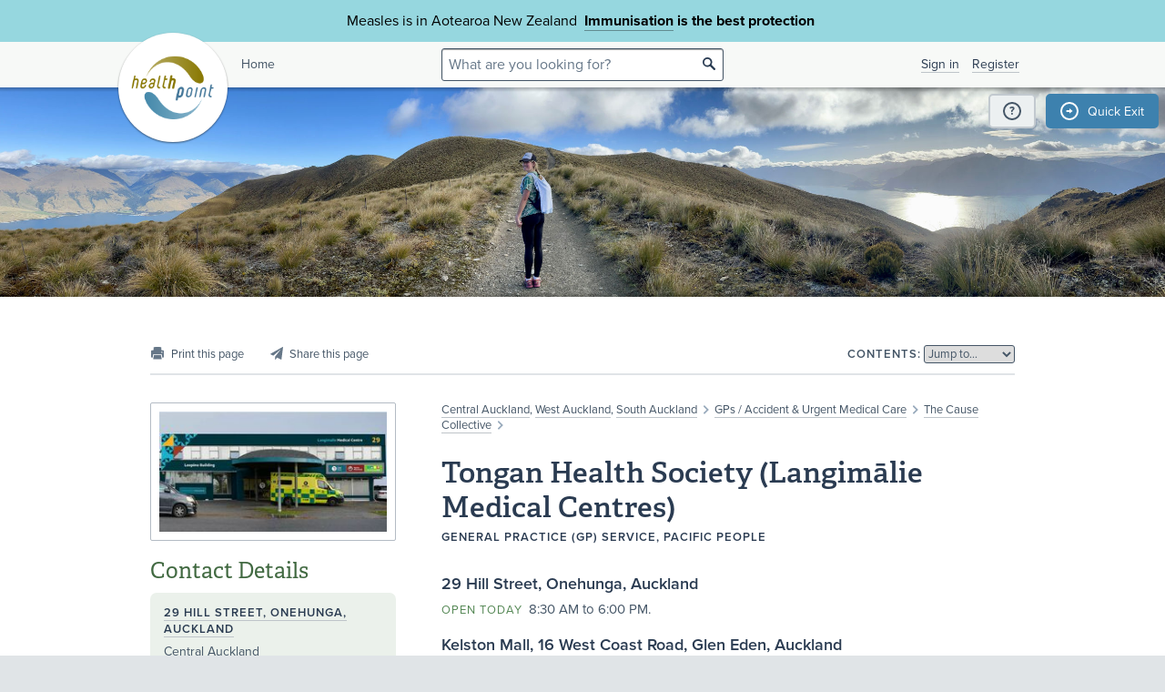

--- FILE ---
content_type: text/html;charset=utf-8
request_url: https://www.healthpoint.co.nz/gps-accident-urgent-medical-care/gp/tongan-health-society-langimalie-medical/
body_size: 13679
content:





<!DOCTYPE html>
<!--[if IE 8 ]>    <html lang="en" class="ie8 lte9 lte8 no-js"> <![endif]-->
<!--[if IE 9 ]>    <html lang="en" class="ie9 lte9 no-js"> <![endif]-->
<!--[if (gt IE 9)|!(IE)]><!--> <html id="html" lang="en" class="no-js "> <!--<![endif]-->
<head>

<!-- Google Tag Manager -->
<script>
	(function(w,d,s,l,i){w[l]=w[l]||[];w[l].push({'gtm.start':
		new Date().getTime(),event:'gtm.js'});var f=d.getElementsByTagName(s)[0],
		j=d.createElement(s),dl=l!='dataLayer'?'&l='+l:'';j.async=true;j.src=
		'https://www.googletagmanager.com/gtm.js?id='+i+dl;f.parentNode.insertBefore(j,f);
	})(window,document,'script','dataLayer','GTM-TWFBVJ9K');
</script>
<!-- End Google Tag Manager -->
<meta charset="utf-8" />
<meta name="viewport" content="width=device-width, initial-scale=1">

<link rel="icon" href="/static/hp3/img/favicon/favicon.ico?k=6693d42520" />
<link rel="apple-touch-icon-precomposed" href="/static/hp3/img/favicon/apple-touch-icon.png?k=6693d42520">
<link rel="mask-icon" href="/static/hp3/img/favicon/safari-pinned-tab.svg?k=6693d42520" color="#447799">

<script src="/static/runtime.0b951625.js?k=6693d42520"></script><link rel="stylesheet" href="/static/4256.b2ff3b45.css?k=6693d42520" /><script src="/static/hp3/css/hp3.min.d3faf575.js?k=6693d42520"></script>

<!--[if lt IE 9 ]>
	<link rel="stylesheet" href="/static/hp3/css/hp3-ie.min.55155223.css?k=6693d42520" /><script src="/static/hp3/css/hp3-ie.min.b9b971e8.js?k=6693d42520"></script>
<![endif]-->
<script>
	var cp = '';
	
			
			
					
				
		

	var headerImages = [
"/assets/sm/upload/at/23/gx/cf/people-talking-v2.jpg?k=44a67d0325", "/assets/sm/upload/v3/32/mf/k3/ImmsBanner.jpg?k=2375c697cb", "/assets/sm/upload/qc/0k/x1/dw/BannerPacificFamily.png?k=c59792383a", "/assets/sm/upload/ca/hu/sc/jy/SouthIsland.jpg?k=21a7b7e80c"
	];
</script>

<script src="/static/js/chunk/8912.fc212fe4.js?k=6693d42520"></script><script src="/static/js/chunk/8623.5bcda3f7.js?k=6693d42520"></script><script src="/static/js/chunk/4712.1da68cc1.js?k=6693d42520"></script><script src="/static/js/chunk/2147.f17033fc.js?k=6693d42520"></script><script src="/static/js/chunk/2936.244a06e2.js?k=6693d42520"></script><script src="/static/js/chunk/3313.05669a87.js?k=6693d42520"></script><script src="/static/js/chunk/5444.6d4f6310.js?k=6693d42520"></script><script src="/static/js/chunk/9023.4244e6d0.js?k=6693d42520"></script><script src="/static/js/hp3.min.35e2a608.js?k=6693d42520"></script>
<script src="/static/js/chunk/8912.fc212fe4.js?k=6693d42520"></script><script src="/static/js/chunk/8623.5bcda3f7.js?k=6693d42520"></script><script src="/static/js/chunk/9596.1223ac3e.js?k=6693d42520"></script><script src="/static/js/maps.min.5a2a0a9c.js?k=6693d42520"></script>

<!--[if IE 6]>
	<script src="/static/js/chunk/8912.fc212fe4.js?k=6693d42520"></script><script src="/static/js/chunk/8623.5bcda3f7.js?k=6693d42520"></script><script src="/static/js/chunk/2700.c5b12463.js?k=6693d42520"></script><script src="/static/hp3/js/lib/DD_belatedPNG_0.0.8a.min.02917ac0.js?k=6693d42520"></script>
	<script>
		DD_belatedPNG.fix('.logo a, .il-ico, .branch-list li .ico, .branch-title .i-branch-large, .map-key li i, .i-info');
	</script>
<![endif]-->

<script type="text/javascript" src="//use.typekit.net/vdq0fxt.js"></script>
<script type="text/javascript">try{Typekit.load();}catch(e){}</script>

<script type="text/javascript">
setTimeout(function(){var a=document.createElement("script");
var b=document.getElementsByTagName("script")[0];
a.src=document.location.protocol+"//script.crazyegg.com/pages/scripts/0060/4500.js?"+Math.floor(new Date().getTime()/3600000);
a.async=true;a.type="text/javascript";b.parentNode.insertBefore(a,b)}, 1);
</script>




	<title>Tongan Health Society (Langimālie Medical Centres) &bull; Healthpoint</title>

	<link rel="canonical" href="https://www.healthpoint.co.nz/gps-accident-urgent-medical-care/gp/tongan-health-society-langimalie-medical/"
	/>
	<script
    type="text/javascript"
    src="https://platform-api.sharethis.com/js/sharethis.js#property=67d38c41eebbe9001a9fedcb&product=inline-share-buttons&source=platform"
    async="async"
>
</script>

</head>
<body class="service-page">

	<div class="page-wrap branch-page-primary">
		
<!-- Google Tag Manager (noscript) -->
<noscript><iframe src="https://www.googletagmanager.com/ns.html?id=GTM-TWFBVJ9K"
height="0" width="0" style="display:none;visibility:hidden"></iframe></noscript>
<!-- End Google Tag Manager (noscript) -->





<div class="banner-message -covid">
	<div class="wrap">
		<div class="message">
			<p>Measles is in Aotearoa New Zealand&nbsp; <strong><a href="https://www.healthpoint.co.nz/immunisation/measles-mumps-rubella-mmr-vaccine/">Immunisation</a> is the best protection&nbsp;</strong></p>
		</div>
	</div>
</div>

<div class="quick-exit-section">

	
	<a
		href="/digital_safety"
		class="digital-safety-button"
		target="_blank"
		title="Digital safety information"
	><div class="element-icon-circle">?</div></a>

	
		<a
			class="quick-exit-button"
			onclick="quickExit()"
			title="Press Esc or click this button to go to https://www.metservice.com/"
			><div class="element-icon-circle">&rarr;</div>
		</a>
	
</div>


	<script>quickExitSetup('https://www.metservice.com/')</script>


<header id="header" class="site-header ">
	
		<div class="header-image"></div>
	
	<div class="header-wrapper">
		<div class="wrap">
			<h1 class="logo"><a href="/"><img src="/static/hp3/img/healthpoint.png?k=6693d42520" width="140" height="140" alt="Healthpoint" border="0" /></a></h1>
			
				<div class="home-link">
					<a href="/">Home</a>
				</div>
			
			<section class="header-content row">
				<div class="col-8 col-offset-8 header-search">
					<div class="field-wrapper field-wrapper-small header-search-wrapper">
						
						<form method="get" action="/search"><input type="hidden" name="__csrf" value="9Y75MLJMnAIkP3mO" />
						<label class="_sr-only" for="header-search-field">Search</label>
						<input type="text" name="q" id="header-search-field" class="header-search-field" placeholder="What are you looking for?" />
						<input type="submit" class="ir-ico i-search" value="search">
						</form>
					</div>
				</div>
				<div class="medpro-signin mob-nav" data-panel="menu">
					



		<div class="medpro-user">
			<ul>
				<li><a href="/signin" data-modal="/modal/signin" class="signin-link">Sign in</a></li>
				<li><a href="/register/">Register</a></li>
			</ul>
		</div>
	

				</div>
			</section>
		</div>
	</div>

	
</header>



		<article class="container" itemscope itemtype="http://schema.org/Organization">
			<section class="row">
				

				

<section class="section-nav noprint">
	<div class="section-nav-left-spacer"></div>

	<ul class="page-options">
		
			
			
			
			
			
			<li class="x-print-item"><a href="/gps-accident-urgent-medical-care/gp/tongan-health-society-langimalie-medical/print/?" class="x-print" rel="nofollow" title="Print this page"><i class="il-ico i-print i-print-light"></i></a></li>
			<li class="sharethis-item"><a class="sharethis-button-compact"><span><i class="il-ico i-share i-share-light"></i></span></a><div class="sharethis-inline-share-buttons"></div></li>
		
	</ul>

	<div class="section-nav-center-spacer"></div>

	
	
		<div class="jump-to">
	<label class="label-text">Contents:</label>
	
	<select class="chosen" title="Jump to section">
		<option>Jump to&hellip;</option>
	</select>
</div>

	

	<div class="section-nav-right-spacer"></div>
</section>
				<div class="col-16 col-offset-1 col-right">
					<div class="section-heading" id="heading">
	<p class="crumbtrail">
		
			<a href="/central-auckland/">Central Auckland</a>,
		
			<a href="/west-auckland/">West Auckland</a>,
		
			<a href="/south-auckland/">South Auckland</a>
					<span class="crumb-divider ir il-ico ">&gt;</span>
				
		
		<a href="/gps-accident-urgent-medical-care/central-auckland/">GPs / Accident &amp; Urgent Medical Care</a> <span class="crumb-divider ir il-ico">&gt;</span>
		<a href="/gps-accident-urgent-medical-care/the-cause-collective/">The Cause Collective</a> <span class="crumb-divider ir il-ico">&gt;</span>
	</p>
	<h1>Tongan Health Society (Langimālie Medical Centres)</h1>
	<p class="label-text">
		<span id="label-practice-type">General Practice (GP) Service,</span>
		
		<span id="label-additional-types">
			
				Pacific People
			
		</span>
		
		
		
		
	</p>
	
</div>



					

					
					
					

					

					<div id="mobile-contacts" class="mobile-service-contacts"></div>

					
		









    
    
<div id="section-openingStatusToday" class="content-section field">





	












	
			<h3 class="section-header">Today</h3>


			
		


	

	

			












	
			
<h4>29 Hill Street, Onehunga, Auckland</h4>

			
			<div class="content">
				<p class="opening-hours"><span data-nosnippet=""><label>Open today</label> 8:30 AM to 6:00 PM.</span></p>
				
				
			</div>
			
		



	

			












	
			
<h4>Kelston Mall, 16 West Coast Road, Glen Eden, Auckland</h4>

			
			<div class="content">
				<p class="opening-hours"><span data-nosnippet=""><label>Open today</label> 8:30 AM to 5:00 PM.</span></p>
				
				
			</div>
			
		



	

			












	
			
<h4>298 Great South Road, Ōtāhuhu</h4>

			
			<div class="content">
				<p class="opening-hours"><span data-nosnippet=""><label>Open today</label> 8:30 AM to 5:00 PM.</span></p>
				
				
			</div>
			
		



	

			












	
			
<h4>161 Queen&#039;s Road, Panmure, Auckland</h4>

			
			<div class="content">
				<p class="opening-hours"><span data-nosnippet=""><label>Open today</label> 8:30 AM to 5:00 PM.</span></p>
				
				
			</div>
			
		






</div>

    
    
<div id="section-description" class="content-section field description">





	












	
			<h3 class="section-header">Description</h3>


			
			<div class="content">
				<p>We are a&nbsp;General Practice aiming to provide high quality healthcare for all patients, but especially for those who prefer a Tongan style of service.&nbsp; We specialise in assisting those for whom English is a second language, and those needing help with health related immigration, housing, and work and income issues. Most of our staff are&nbsp;fluent in&nbsp;Tongan and English.&nbsp;We offer a&nbsp;wide range of general practice services including minor surgery (with regular circumcision clinics) and a diabetes clinic.<br /><br />
 Our surgeries&nbsp;are located on the corner of Hill St and Fleming St in Onehunga, at 161 Queens Rd, Panmure and the corner of Great North and West Coast Roads, Kelston. Consultations are by 15 minute&nbsp;appointments at Onehunga -&nbsp;Monday to Friday&nbsp;and Panmure -&nbsp;Monday, Wednesday and Friday only and Kelston from Monday to Friday.&nbsp; We also have doctors seeing "walk-in" patients in order of arrival&nbsp;at&nbsp;Onehunga, and as much as possible at the Panmure Clinic.&nbsp;&nbsp;&nbsp;Longer appointments can be arranged.<br /><br />
 We also have a large public health team covering services such as well child checks, youth at risk, social work, community exercise programmes mainly based in Tongan churches, healthy eating and parish nurse programmes and childhood asthma care.</p>
				
				
			</div>
			
		


	


</div>

    
    
<div id="section-peopleText" class="content-section field">





	












	
			<h3 class="section-header">Staff</h3>


			
			<div class="content">
				<p>Our team is made up of full and/or part-time GPs (see details below under “Doctors") and:</p>
<p>Medical Director</p>
<p>Clinical Services Manager</p>
<p>Nurses</p>
<p>Receptionists</p>
<p>Specialists - Allied Health Services</p>
				
				
			</div>
			
		


	


</div>

    
    
<div id="section-people" class="content-section field">





	












	
	    
				
		    	
		    		
		    		
		    			
		    		
		    	
		    		
		    		
		    			
		    		
		    	
		    		
		    		
		    	
		    		
		    		
		    	
		    		
		    		
		    			
		    		
		    	
		    		
		    		
		    	
		    		
		    		
		    	
		    		
		    		
		    	
		    		
		    		
		    	
		    	
	    		<h3 class="section-header">Doctors</h3>


				<div class="content">
					
						<p>Note: Please note below that some people are not available at all locations.</p>
					
				    <ul class="people">
				    	
				    		
				    		<li class="person" itemscope  temtype="http://schema.org/Person">
								
										<i class="person-image"><span class="landscape"><img src="/static/hp3/img/person-placeholder.png?k=6693d42520" alt="" /></span></i>
									
								<h4><a href="/gps-accident-urgent-medical-care/general-practitioner/dr-mele-ahoafi/at/tongan-health-society-langimalie-medical/" itemprop="name">Dr Mele Ahoafi</a></h4>
								<p itemprop="jobTitle">General Practitioner</p>

								
						    			<p class="person-availability"><small>Available at all locations.</small></p>
						    		
							</li>
						
				    		
				    		<li class="person" itemscope  temtype="http://schema.org/Person">
								
										<i class="person-image"><span class="landscape"><img src="/static/hp3/img/person-placeholder.png?k=6693d42520" alt="" /></span></i>
									
								<h4><a href="/gps-accident-urgent-medical-care/general-practitioner/dr-glenn-doherty/at/tongan-health-society-langimalie-medical/" itemprop="name">Dr Glenn Doherty</a></h4>
								<p itemprop="jobTitle">Chief Executive Officer and Medical Director - Vocationally Registered</p>

								
										<p class="person-availability"><small>
						    			Available at 
						    				
												29 Hill Street, Onehunga, Auckland,
												Kelston Mall, 16 West Coast Road, Glen Eden, Auckland,
												298 Great South Road, Ōtāhuhu
										</small></p>
						    		
							</li>
						
				    		
				    		<li class="person" itemscope  temtype="http://schema.org/Person">
								
										<i class="person-image"><span class="landscape"><img src="/static/hp3/img/person-placeholder.png?k=6693d42520" alt="" /></span></i>
									
								<h4><a href="/gps-accident-urgent-medical-care/general-practitioner/dr-haano-fonua/at/tongan-health-society-langimalie-medical/" itemprop="name">Dr Ha&#039;ano Fonua</a></h4>
								<p itemprop="jobTitle">General Practitioner</p>

								
						    			<p class="person-availability"><small>Available at all locations.</small></p>
						    		
							</li>
						
				    		
				    		<li class="person" itemscope  temtype="http://schema.org/Person">
								
										<i class="person-image"><span class="landscape"><img src="/static/hp3/img/person-placeholder.png?k=6693d42520" alt="" /></span></i>
									
								<h4><a href="/gps-accident-urgent-medical-care/general-practitioner/dr-kevin-gabriel/at/tongan-health-society-langimalie-medical/" itemprop="name">Dr Kevin Gabriel</a></h4>
								<p itemprop="jobTitle">General Practitioner - Vocationally Registered</p>

								
										<p class="person-availability"><small>
						    			Available at 
						    				
												29 Hill Street, Onehunga, Auckland,
												298 Great South Road, Ōtāhuhu
										</small></p>
						    		
							</li>
						
				    		
				    		<li class="person" itemscope  temtype="http://schema.org/Person">
								
										<i class="person-image"><span class="landscape"><img src="/static/hp3/img/person-placeholder.png?k=6693d42520" alt="" /></span></i>
									
								<h4><a href="/gps-accident-urgent-medical-care/general-practitioner/dr-antony-inder/at/tongan-health-society-langimalie-medical/" itemprop="name">Dr Antony Inder</a></h4>
								<p itemprop="jobTitle">General Practitioner</p>

								
						    			<p class="person-availability"><small>Available at all locations.</small></p>
						    		
							</li>
						
				    		
				    		<li class="person" itemscope  temtype="http://schema.org/Person">
								
										
										
											<meta itemprop="image" content="/assets/aa/gqbimpvkh6qt2pelo3rw.jpg?k=ffcdeaf263">
											<i class="person-image"><span class="portrait"><img src="/assets/resized/aa/gqbimpvkh6qt2pelo3rw-0-200-0-200.jpg?k=499fa16bf5" width="172" height="200" alt="" /></span></i>
										
									
								<h4><a href="/gps-accident-urgent-medical-care/general-practitioner/dr-kilisitina-lavulo/at/tongan-health-society-langimalie-medical/" itemprop="name">Dr Kilisitina Lavulo</a></h4>
								<p itemprop="jobTitle">General Practitioner - Vocationally Registered</p>

								
						    			<p class="person-availability"><small>Available at all locations.</small></p>
						    		
							</li>
						
				    		
				    		<li class="person" itemscope  temtype="http://schema.org/Person">
								
										<i class="person-image"><span class="landscape"><img src="/static/hp3/img/person-placeholder.png?k=6693d42520" alt="" /></span></i>
									
								<h4><a href="/gps-accident-urgent-medical-care/general-practitioner/dr-gavin-lee/at/tongan-health-society-langimalie-medical/" itemprop="name">Dr Gavin Lee</a></h4>
								<p itemprop="jobTitle">General Practitioner - Vocationally Registered</p>

								
						    			<p class="person-availability"><small>Available at all locations.</small></p>
						    		
							</li>
						
				    		
				    		<li class="person" itemscope  temtype="http://schema.org/Person">
								
										<i class="person-image"><span class="landscape"><img src="/static/hp3/img/person-placeholder.png?k=6693d42520" alt="" /></span></i>
									
								<h4><a href="/gps-accident-urgent-medical-care/general-practitioner/dr-xiaonong-li/at/tongan-health-society-langimalie-medical/" itemprop="name">Dr Xiaonong Li</a></h4>
								<p itemprop="jobTitle">General Practitioner</p>

								
						    			<p class="person-availability"><small>Available at all locations.</small></p>
						    		
							</li>
						
				    		
				    		<li class="person" itemscope  temtype="http://schema.org/Person">
								
										<i class="person-image"><span class="landscape"><img src="/static/hp3/img/person-placeholder.png?k=6693d42520" alt="" /></span></i>
									
								<h4><a href="/gps-accident-urgent-medical-care/general-practitioner/dr-akanesi-makakaufaki/at/tongan-health-society-langimalie-medical/" itemprop="name">Dr Akanesi Makakaufaki</a></h4>
								<p itemprop="jobTitle">General Practitioner - Vocationally Registered</p>

								
										<p class="person-availability"><small>
						    			Available at 
						    				
												29 Hill Street, Onehunga, Auckland,
												298 Great South Road, Ōtāhuhu,
												161 Queen&#039;s Road, Panmure, Auckland
										</small></p>
						    		
							</li>
						
						<div class="clear"></div>
					</ul>
				</div>
			
	


	


</div>

    
    
<div id="section-visits" class="content-section field">





	












	<h3 class="section-header">How do I access this service?</h3>


	<div class="content">
		
			







		
		
				<p>
					
					
						Enrolled patients,
					
				    
					
						Make an appointment
					
				    
				</p>
			
	</div>
	


	


</div>

    
    
<div id="section-books" class="content-section field">





	












	<h3 class="section-header">Enrolling new patients</h3>


	<div class="content">
		
			







		
		
				
					
						
							

							
							
							
									<h4>Yes</h4>
									







		<p>This practice is welcoming new patients to enrol.</p>
<p><i><a href="https://info.health.nz/services-support/general-practices" target="_blank">What does "enrolling" mean?</a></i></p>

		
	

								

							
						
					
				
			
	</div>
	


	


</div>

    
    
<div id="section-feesCsc" class="content-section field">





	











<h3 class="section-header">Fees</h3>

<div class="content">
			<h4>Enrolled Patient Fees</h4>
<p><small><b>CSC: </b><a href='https://workandincome.govt.nz/products/a-z-benefits/community-services-card.html' target='_blank' rel='noreferrer'>Community Services Card</a></small></p><table><thead><tr> <th>Age Range</th> <th>Without CSC</th> <th>With CSC</th></tr>
</thead><tbody><tr> <th>Under 6 years</th> <td>Free</td> <td>Free</td></tr>
<tr> <th>6 to 13 years</th> <td>Free</td> <td>Free</td></tr>
<tr> <th>14 to 17 years</th> <td>Free</td> <td>Free</td></tr>
<tr> <th>18 to 24 years</th> <td>$15.00</td> <td>$10.00</td></tr>
<tr> <th>25 to 44 years</th> <td>$15.00</td> <td>$10.00</td></tr>
<tr> <th>45 to 64 years</th> <td>$15.00</td> <td>$10.00</td></tr>
<tr> <th>65+ years</th> <td>Free</td> <td>Free</td></tr>
</tbody></table><p><strong>&nbsp;Casual Consultations</strong></p>
<table style="width: 100%;" border="1" cellspacing="1" cellpadding="1">
<tbody>
<tr>
<td>Under 6 yrs</td>
<td>$40</td>
</tr>
<tr>
<td>7&nbsp;- 17 yrs</td>
<td>
<p>$40&nbsp;with Community Services Card</p>
</td>
</tr>
<tr>
<td>&nbsp;</td>
<td>$40 without Community Services Card</td>
</tr>
<tr>
<td>18-64 yrs</td>
<td>$75 with Community Services Card</td>
</tr>
<tr>
<td>&nbsp;</td>
<td>$75 without Community Services Card</td>
</tr>
<tr>
<td>65+ yrs</td>
<td>$75 with Community Services Card</td>
</tr>
<tr>
<td>&nbsp;</td>
<td>$75 without Community Services Card</td>
</tr>
<tr>
<td>
<p>Non-resident (0-17 Years)</p>
<p>18 Years +</p>
<p>&nbsp;</p>
</td>
<td>
<p>$45&nbsp;</p>
<p>$55</p>
<p>follow-up $20</p>
</td>
</tr>
</tbody>
</table>
<p><strong>Saturday Surcharge</strong><br />A surcharge of $15.00 applies on a Saturday for all Casual NZ Residents.</p>
		</div>

	


</div>

    
    
<div id="section-hours2" class="content-section field">





	












	
			<h3 class="section-header">Hours</h3>


			
		


	

	

			













	
<h4>29 Hill Street, Onehunga, Auckland</h4>

	<div class="content"><p class="opening-hours"><span data-nosnippet=""><label>Open today</label> 8:30 AM to 6:00 PM.</span></p>
<table class="hours">
 <tbody>
  <tr>
   <th>Mon – Thu</th>
   <td>8:30&nbsp;AM – 6:00&nbsp;PM</td>
  </tr>
  <tr>
   <th>Fri</th>
   <td>8:30&nbsp;AM – 5:00&nbsp;PM</td>
  </tr>
  <tr>
   <th>Sat</th>
   <td>9:00&nbsp;AM – 1:00&nbsp;PM</td>
  </tr>
 </tbody>
</table>
<p class="hours-holidays"><span class="hours-holidays-title">Public Holidays:</span> Closed Auckland Anniversary <span class="hours-holidays-detail">(26 Jan)</span>, Waitangi Day <span class="hours-holidays-detail">(6 Feb)</span>, Good Friday <span class="hours-holidays-detail">(3 Apr)</span>, Easter Sunday <span class="hours-holidays-detail">(5 Apr)</span>, Easter Monday <span class="hours-holidays-detail">(6 Apr)</span>, ANZAC Day (observed) <span class="hours-holidays-detail">(27 Apr)</span>, King's Birthday <span class="hours-holidays-detail">(1 Jun)</span>, Matariki <span class="hours-holidays-detail">(10 Jul)</span>, Labour Day <span class="hours-holidays-detail">(26 Oct)</span>.<br /><span class="hours-holidays-title">Christmas:</span> Open 22 Dec <span class="hours-holidays-detail">(<span class="hours-holidays-open-times">8:30&nbsp;AM – 3:00&nbsp;PM</span>)</span>. Open 23 Dec <span class="hours-holidays-detail">(<span class="hours-holidays-open-times">8:30&nbsp;AM – 3:00&nbsp;PM</span>)</span>. Closed 24 Dec — 28 Dec. Open 29 Dec <span class="hours-holidays-detail">(<span class="hours-holidays-open-times">8:30&nbsp;AM – 3:00&nbsp;PM</span>)</span>. Open 30 Dec <span class="hours-holidays-detail">(<span class="hours-holidays-open-times">8:30&nbsp;AM – 3:00&nbsp;PM</span>)</span>. Closed 31 Dec — 4 Jan. Open 5 Jan <span class="hours-holidays-detail">(<span class="hours-holidays-open-times">9:30&nbsp;AM – 6:00&nbsp;PM</span>)</span>. Open 6 Jan — 9 Jan.<br /><span class="hours-holidays-title">Other:</span> Open 19 Dec <span class="hours-holidays-detail">(<span class="hours-holidays-open-times">8:30&nbsp;AM – 11:00&nbsp;AM</span>)</span>. Closed 20 Dec — 21 Dec.</p></div>





	

			













	
<h4>Kelston Mall, 16 West Coast Road, Glen Eden, Auckland</h4>

	<div class="content"><p class="opening-hours"><span data-nosnippet=""><label>Open today</label> 8:30 AM to 5:00 PM.</span></p>
<table class="hours">
 <tbody>
  <tr>
   <th>Mon – Fri</th>
   <td>8:30&nbsp;AM – 5:00&nbsp;PM</td>
  </tr>
  <tr>
   <th>Sat</th>
   <td>9:00&nbsp;AM – 1:00&nbsp;PM</td>
  </tr>
 </tbody>
</table>
<p class="hours-holidays"><span class="hours-holidays-title">Public Holidays:</span> Closed Auckland Anniversary <span class="hours-holidays-detail">(26 Jan)</span>, Waitangi Day <span class="hours-holidays-detail">(6 Feb)</span>, Good Friday <span class="hours-holidays-detail">(3 Apr)</span>, Easter Sunday <span class="hours-holidays-detail">(5 Apr)</span>, Easter Monday <span class="hours-holidays-detail">(6 Apr)</span>, ANZAC Day (observed) <span class="hours-holidays-detail">(27 Apr)</span>, King's Birthday <span class="hours-holidays-detail">(1 Jun)</span>, Matariki <span class="hours-holidays-detail">(10 Jul)</span>, Labour Day <span class="hours-holidays-detail">(26 Oct)</span>.<br /><span class="hours-holidays-title">Christmas:</span> Open 22 Dec <span class="hours-holidays-detail">(<span class="hours-holidays-open-times">8:30&nbsp;AM – 3:00&nbsp;PM</span>)</span>. Open 23 Dec <span class="hours-holidays-detail">(<span class="hours-holidays-open-times">8:30&nbsp;AM – 3:00&nbsp;PM</span>)</span>. Closed 24 Dec — 28 Dec. Open 29 Dec <span class="hours-holidays-detail">(<span class="hours-holidays-open-times">8:30&nbsp;AM – 3:00&nbsp;PM</span>)</span>. Open 30 Dec <span class="hours-holidays-detail">(<span class="hours-holidays-open-times">8:30&nbsp;AM – 3:00&nbsp;PM</span>)</span>. Closed 31 Dec — 4 Jan. Open 5 Jan — 9 Jan.<br /><span class="hours-holidays-title">Other:</span> Open 19 Dec <span class="hours-holidays-detail">(<span class="hours-holidays-open-times">8:30&nbsp;AM – 11:00&nbsp;AM</span>)</span>. Closed 20 Dec — 21 Dec.</p>
<p class="hours-holidays"><span class="hours-holidays-title">Preferred urgent care clinic out of hours:</span> <a href="/gps-accident-urgent-medical-care/accident-urgent-medical-care-ae/white-cross-new-lynn-urgent-care-gp/">White Cross New Lynn - Urgent Care &amp; GP</a>.</p></div>





	

			













	
<h4>298 Great South Road, Ōtāhuhu</h4>

	<div class="content"><p class="opening-hours"><span data-nosnippet=""><label>Open today</label> 8:30 AM to 5:00 PM.</span></p>
<table class="hours">
 <tbody>
  <tr>
   <th>Mon – Fri</th>
   <td>8:30&nbsp;AM – 5:00&nbsp;PM</td>
  </tr>
 </tbody>
</table>
<p class="hours-holidays"><span class="hours-holidays-title">Public Holidays:</span> Closed Auckland Anniversary <span class="hours-holidays-detail">(26 Jan)</span>, Waitangi Day <span class="hours-holidays-detail">(6 Feb)</span>, Good Friday <span class="hours-holidays-detail">(3 Apr)</span>, Easter Sunday <span class="hours-holidays-detail">(5 Apr)</span>, Easter Monday <span class="hours-holidays-detail">(6 Apr)</span>, ANZAC Day (observed) <span class="hours-holidays-detail">(27 Apr)</span>, King's Birthday <span class="hours-holidays-detail">(1 Jun)</span>, Matariki <span class="hours-holidays-detail">(10 Jul)</span>, Labour Day <span class="hours-holidays-detail">(26 Oct)</span>.<br /><span class="hours-holidays-title">Christmas:</span> Open 22 Dec <span class="hours-holidays-detail">(<span class="hours-holidays-open-times">8:30&nbsp;AM – 3:00&nbsp;PM</span>)</span>. Open 23 Dec <span class="hours-holidays-detail">(<span class="hours-holidays-open-times">8:30&nbsp;AM – 3:00&nbsp;PM</span>)</span>. Closed 24 Dec — 28 Dec. Open 29 Dec <span class="hours-holidays-detail">(<span class="hours-holidays-open-times">8:30&nbsp;AM – 3:00&nbsp;PM</span>)</span>. Open 30 Dec <span class="hours-holidays-detail">(<span class="hours-holidays-open-times">8:30&nbsp;AM – 3:00&nbsp;PM</span>)</span>. Closed 31 Dec — 4 Jan. Open 5 Jan — 9 Jan.<br /><span class="hours-holidays-title">Other:</span> Open 19 Dec <span class="hours-holidays-detail">(<span class="hours-holidays-open-times">8:30&nbsp;AM – 11:00&nbsp;AM</span>)</span>. Closed 20 Dec — 21 Dec.</p></div>





	

			













	
<h4>161 Queen&#039;s Road, Panmure, Auckland</h4>

	<div class="content"><p class="opening-hours"><span data-nosnippet=""><label>Open today</label> 8:30 AM to 5:00 PM.</span></p>
<table class="hours">
 <tbody>
  <tr>
   <th>Mon – Fri</th>
   <td>8:30&nbsp;AM – 5:00&nbsp;PM</td>
  </tr>
 </tbody>
</table>
<p class="hours-holidays"><span class="hours-holidays-title">Public Holidays:</span> Closed Auckland Anniversary <span class="hours-holidays-detail">(26 Jan)</span>, Waitangi Day <span class="hours-holidays-detail">(6 Feb)</span>, Good Friday <span class="hours-holidays-detail">(3 Apr)</span>, Easter Sunday <span class="hours-holidays-detail">(5 Apr)</span>, Easter Monday <span class="hours-holidays-detail">(6 Apr)</span>, ANZAC Day (observed) <span class="hours-holidays-detail">(27 Apr)</span>, King's Birthday <span class="hours-holidays-detail">(1 Jun)</span>, Matariki <span class="hours-holidays-detail">(10 Jul)</span>, Labour Day <span class="hours-holidays-detail">(26 Oct)</span>.<br /><span class="hours-holidays-title">Christmas:</span> Open 22 Dec <span class="hours-holidays-detail">(<span class="hours-holidays-open-times">8:30&nbsp;AM – 3:00&nbsp;PM</span>)</span>. Open 23 Dec <span class="hours-holidays-detail">(<span class="hours-holidays-open-times">8:30&nbsp;AM – 3:00&nbsp;PM</span>)</span>. Closed 24 Dec — 28 Dec. Open 29 Dec <span class="hours-holidays-detail">(<span class="hours-holidays-open-times">8:30&nbsp;AM – 3:00&nbsp;PM</span>)</span>. Open 30 Dec <span class="hours-holidays-detail">(<span class="hours-holidays-open-times">8:30&nbsp;AM – 3:00&nbsp;PM</span>)</span>. Closed 31 Dec — 4 Jan. Open 5 Jan — 9 Jan.<br /><span class="hours-holidays-title">Other:</span> Open 19 Dec <span class="hours-holidays-detail">(<span class="hours-holidays-open-times">8:00&nbsp;AM – 11:00&nbsp;AM</span>)</span>. Closed 20 Dec — 21 Dec.</p>
<p class="hours-holidays"><span class="hours-holidays-title">Preferred urgent care clinic out of hours:</span> <a href="/gps-accident-urgent-medical-care/accident-urgent-medical-care-ae/white-cross-lunn-ave-urgent-care-gp/">White Cross Lunn Ave - Urgent Care &amp; GP</a>.</p></div>








</div>

    
    
<div id="section-languages" class="content-section field">





	












	<h3 class="section-header">Languages Spoken</h3>


	<div class="content">
		
			







		
		
				<p>
					
					
						English,
					
				    
					
						Tongan
					
				    
				</p>
			
	</div>
	


	


</div>

    
    
<div id="section-serviceArea" class="content-section field service-area">





	












	<h3 class="section-header">Services Provided</h3>


	<div class="content">
		
			







		
		
				
					
						
							

							
							
							

									
									
									
									<details id="immunisation" class="collapsible">
<summary><div class="collapsible-title-bar"><div class="collapsible-title"><div class="collapsible-title-en">Immunisation</div></div>
<div class="collapsible-arrow"></div>
</div>
<div class="collapsible-first-line">
<p>Immunisation is the safest and most effective way to provide protection for you and your tamariki’s health. For more information view the NZ immunisation schedule.</p></div>
</summary>
<div class="collapsible-contents">

									



	<ul>
		
			<li>Pregnancy vaccinations</li>
		
			<li>Childhood immunisation programme</li>
		
			<li>45 year old vaccinations</li>
		
			<li>65 year old vaccinations</li>
		
			<li>Adult flu vaccine</li>
		
			<li>Child flu vaccine</li>
		
			<li>Diphtheria / Tetanus / Pertussis (whooping cough) vaccine</li>
		
			<li>Human Papillomavirus (HPV) vaccine</li>
		
			<li>Measles / Mumps / Rubella (MMR) vaccine</li>
		
			<li>Meningococcal vaccine</li>
		
			<li>Shingles vaccine</li>
		
			<li>COVID-19 vaccination and boosters</li>
		
	</ul>





		<p>Immunisation is the safest and most effective way to provide protection for you and your tamariki’s health. For more information view the <a href="https://www.health.govt.nz/our-work/preventative-health-wellness/immunisation/new-zealand-immunisation-schedule">NZ immunisation schedule</a>.</p>

		
	

									</div>
</details>

								

							
						
					
				
					
						
							

							
							
							

									
									
									
									<details id="adult-and-child-medical-care" class="collapsible">
<summary><div class="collapsible-title-bar"><div class="collapsible-title"><div class="collapsible-title-en">Adult and child medical care</div></div>
<div class="collapsible-arrow"></div>
</div>
<div class="collapsible-first-line">
<p>Your GP's surgery is far more than a place to go when you are feeling unwell and needing a quick cure. The doctor who sees you has gone through an extensive medical training to equip her or him to help children and adults of all ages with a range of physical and emotional difficulties. GPs are at the centre of the healthcare hub and will be aware of services and expertise that are available locally and further-a-field. GPs are also aware of the link that stress and unhappy life events have on physical health so know when to suggest a talking therapy rather than medication. We see the full range of medical and mental health problems but have special expertise in diabetes and long term conditions care. We are also well used to helping people with immigration, work and income and housing issues.</p></div>
</summary>
<div class="collapsible-contents">

									







		<p>Your GP's surgery is far more than a place to go when you are feeling unwell and needing a quick cure. The doctor who sees you has gone through an extensive medical training to equip her or him to help children and adults of all ages with a range of physical and emotional difficulties. GPs are at the centre of the healthcare hub and will be aware of services and expertise that&nbsp;are available locally and further-a-field. GPs are also aware of the link that stress and unhappy life events have on physical health so know when to suggest a talking therapy rather than medication.</p>
<p><br />
</p><p>We see the full range of medical and mental health problems but&nbsp;have special expertise&nbsp;in&nbsp;diabetes&nbsp; and long term conditions care.</p>
<p>We are also well used to helping people with immigration,&nbsp;work and income and housing&nbsp;issues.</p>

		
	

									</div>
</details>

								

							
						
					
				
					
						
							

							
							
							

									
									
									
									<details id="health-screening" class="collapsible">
<summary><div class="collapsible-title-bar"><div class="collapsible-title"><div class="collapsible-title-en">Health screening</div></div>
<div class="collapsible-arrow"></div>
</div>
<div class="collapsible-first-line">
<p>Health screening tests check for health conditions or early warning signs of disease.</p></div>
</summary>
<div class="collapsible-contents">

									



	<ul>
		
			<li>Cervical screening</li>
		
	</ul>





		<p>Health screening tests check for health conditions or early warning signs of disease.</p>

		
	

									</div>
</details>

								

							
						
					
				
					
						
							

							
							
							

									
									
									
									<details id="minor-accident-and-injury-care" class="collapsible">
<summary><div class="collapsible-title-bar"><div class="collapsible-title"><div class="collapsible-title-en">Minor Accident and Injury Care</div></div>
<div class="collapsible-arrow"></div>
</div>
<div class="collapsible-first-line">
<p>Primary care practices offer a range of services and are able to deal with most minor accident care. If they are not able to deal with an injury they will refer on to the appropriate service.</p></div>
</summary>
<div class="collapsible-contents">

									







		<p>Primary care practices offer a range of services and are able to deal with most minor accident care. If they are not able to deal with an injury they will refer on to the appropriate service.</p>

		
	

									</div>
</details>

								

							
						
					
				
					
						
							

							
							
							

									
									
									
									<details id="minor-surgery" class="collapsible">
<summary><div class="collapsible-title-bar"><div class="collapsible-title"><div class="collapsible-title-en">Minor Surgery</div></div>
<div class="collapsible-arrow"></div>
</div>
<div class="collapsible-first-line">
<p>Minor surgery is commonly provided in primary care practices, providing fast, competent removal and biopsies of skin lesions. Other services include cosmetic work such as removal of benign moles and skin tags. Ingrown toenail surgery is also commonly provided. These conditions do not need to be referred to a hospital, perhaps saving you a long wait or a cancelled appointment when a more serious case takes priority. Our experienced and well trained GP surgeon can do a range of minor operations, but we also specialise in circumcision for cultural reasons, both dorsal slit and full circumcision (but not infant circumcision). These clinics usually take place in school holidays.</p></div>
</summary>
<div class="collapsible-contents">

									







		<p>Minor surgery is commonly provided in primary care practices, providing fast, competent removal and biopsies of skin lesions. Other services include cosmetic work such as removal of benign moles and skin tags. Ingrown toenail surgery is also commonly provided.&nbsp;<br />
 These conditions do not need to be referred to a hospital, perhaps saving you a long wait or a cancelled appointment when a more serious case takes priority.</p>
<p><br />
</p><p>Our experienced and well trained GP surgeon can do a range of minor operations, but we also specialise in circumcision for cultural reasons, both dorsal slit and full circumcision (but not&nbsp;infant circumcision).&nbsp; These clinics usually take place in school holidays.&nbsp;</p>

		
	

									</div>
</details>

								

							
						
					
				
					
						
							

							
							
							

									
									
									
									<details id="repeat-prescriptions" class="collapsible">
<summary><div class="collapsible-title-bar"><div class="collapsible-title"><div class="collapsible-title-en">Repeat Prescriptions</div></div>
<div class="collapsible-arrow"></div>
</div>
<div class="collapsible-first-line">
<p>Each GP surgery or primary care practice will have its own procedure for repeat prescribing but the following rules are common to most, if not all. Patients who are well-known to the practice who have a stable condition like asthma, hypertension or diabetes could be allowed to get a repeat prescription for up to six months. Repeat prescriptions are never given to patients who are not known to the practice and there is probably a blanket ban on repeats for narcotics and other drugs that could be misused as doctors are expected to monitor these drugs carefully. We prefer to see most patients with long term conditions three monthly unless their condition is particularly well controlled.</p></div>
</summary>
<div class="collapsible-contents">

									







		<p>Each GP surgery or primary care&nbsp;practice will have its own procedure for repeat prescribing but the following rules are common to most, if not all. Patients who are well-known&nbsp;to the practice&nbsp;who have&nbsp;a stable condition like asthma, hypertension or diabetes could be allowed to get a repeat prescription for up to six months. Repeat prescriptions are never given to patients who are not known to the practice and there is probably a blanket ban on repeats for narcotics and other drugs that could be misused as doctors are expected to monitor these drugs carefully.</p>
<p><br />
</p><p>We prefer to see most patients with long term conditions three monthly unless their condition is particularly well controlled.</p>

		
	

									</div>
</details>

								

							
						
					
				
					
						
							

							
							
							

									
									
									
									<details id="lab-results" class="collapsible">
<summary><div class="collapsible-title-bar"><div class="collapsible-title"><div class="collapsible-title-en">Lab results</div></div>
<div class="collapsible-arrow"></div>
</div>
<div class="collapsible-first-line">
<p>Sometimes your doctor needs to take a sample of blood or urine either to discover what is wrong with you or to measure something in your blood so that the right medication is given to you. These tests could be anything from blood sugar to a full blood count or a sample of tissue to test for cancer. While urine can generally be tested in the surgery, blood and other specimens are usually sent away for testing at a laboratory. Most results come back within 48 hours unless a very rare test is needed which has to go to a specialist lab further away when it might take a little longer. Non-publicly funded blood tests (e.g. immigration, insurance, work blood tests) can be collected on site at our clinics. Normal results are not routinely phoned through to patients, unless by special arrangement with the doctor at the time of ordering the test, but patients are welcome to phone in and speak with the nurse if they want a result.</p></div>
</summary>
<div class="collapsible-contents">

									







		<p>Sometimes your doctor needs to take a sample of blood or urine either to discover what is wrong with you or to measure something in your blood so that the right medication is given to you. These tests could be anything from blood sugar to a full blood count or a sample of tissue to test for cancer.</p>
<p>While urine can generally be tested in the surgery, blood and other specimens are usually sent away for testing at a laboratory. Most results come back within 48 hours unless a very rare test is needed which has to go to a specialist lab further away when it might take a little longer.</p>
<p><br />
</p><p>Non-publicly funded&nbsp;blood tests (e.g. immigration, insurance, work&nbsp;blood tests)&nbsp;can be collected on site at our clinics.&nbsp; Normal results are not routinely phoned through to patients, unless by special arrangement with the doctor at the time of ordering the test, but patients are welcome to phone in and speak with the nurse if they want a result.</p>

		
	

									</div>
</details>

								

							
						
					
				
					
						
							

							
							
							

									
									
									
									<details id="liquid-nitrogen" class="collapsible">
<summary><div class="collapsible-title-bar"><div class="collapsible-title"><div class="collapsible-title-en">Liquid nitrogen</div></div>
<div class="collapsible-arrow"></div>
</div>
<div class="collapsible-first-line">
<p>Liquid nitrogen is a fast, effective treatment provided in many practices to treat viral warts, sun damaged skin, skin tags and many benign cosmetic lesions. It comes in a container with a nozzle and is usually applied by swab or spray. Often one treatment is all that is needed but sometimes it may need repeating after two weeks. Because it cannot be stored for too long, you will often find that your GP will treat a number of patients one after the other. For more information click here.</p></div>
</summary>
<div class="collapsible-contents">

									







		<p>Liquid nitrogen is a fast, effective treatment provided in many practices to treat viral warts, sun damaged skin, skin tags and many benign cosmetic lesions.&nbsp;It comes in a container with a nozzle&nbsp;and is usually applied by swab or spray. Often one treatment is all that is needed but sometimes it may need repeating after two weeks.<br />
 Because it cannot be stored for too long, you will often find that your GP will treat a number of patients one after the other.&nbsp;</p>
<p>For more information <a href="http://www.dermnetnz.org/procedures/cryotherapy.html">click here</a>.</p>

		
	

									</div>
</details>

								

							
						
					
				
					
						
							

							
							
							

									
									
									
									<details id="cervical-screening" class="collapsible">
<summary><div class="collapsible-title-bar"><div class="collapsible-title"><div class="collapsible-title-en">Cervical screening</div></div>
<div class="collapsible-arrow"></div>
</div>
<div class="collapsible-first-line">
<p>All women and people with a cervix aged 25 – 69 who have ever had intimate skin-to-skin contact or been sexually active should have regular cervical screening. This includes women who have been immunised against HPV. Together, regular screening and HPV immunisation provide the best protection against cervical cancer. There are now more options for how you have cervical screening done: a simple vaginal swab test for HPV, either done yourself or with help from a healthcare professional a cervical sample taken by a healthcare professional (used to be known as a smear test). Talk with your healthcare provider to decide which option is best for you. If HPV is found, you may need to have a follow-up test or be referred directly for colposcopy. If you’ve not yet had HPV testing, you should be screened 3 years after your last test (or 1 year if immune deficient). Once you have had an HPV test, and providing HPV is not found, your next screening will be in 5 years (or 3 years if immune deficient). For more information: Cervical screening | Time to Screen - National Screening Unit We have a monthly nurse-led smear clinic at Onehunga where screening smears are free. Screening smears done by doctors are free for "high needs" women (i.e. Maori, Pacific Island and those living in certain areas), but there is a charge for non-high needs women and if the smear is done as part of a consultation.</p></div>
</summary>
<div class="collapsible-contents">

									







		<p>All women and people with a cervix aged 25 – 69 who have ever had intimate skin-to-skin contact or been sexually active should have regular cervical screening. This includes women who have been immunised against HPV. Together, regular screening and HPV immunisation provide the best protection against cervical cancer.</p>
<p>There are now more options for how you have cervical screening done:</p>
<ul>
 <li>a simple vaginal swab test for HPV, either done yourself or with help from a healthcare professional</li>
 <li>a cervical sample taken by a healthcare professional (used to be known as a smear test).</li>
</ul>
<p>Talk with your healthcare provider to decide which option is best for you.</p>
<p>If HPV is found, you may need to have a follow-up test or be referred directly for colposcopy.</p>
<p>If you’ve not yet had HPV testing, you should be screened 3 years after your last test (or 1 year if immune deficient). Once you have had an HPV test, and providing HPV is not found, your next screening will be in 5 years (or 3 years if immune deficient).</p>
<p>For more information: <a href="https://www.timetoscreen.nz/cervical-screening/">Cervical screening | Time to Screen - National Screening Unit</a></p>
<p><br />
</p><p>We have a monthly nurse-led smear clinic at Onehunga where screening smears&nbsp;are free.&nbsp; Screening smears done by doctors are free&nbsp;for "high needs" women (i.e. Māori, Pacific Island&nbsp;and those living in certain areas),&nbsp; but there is a charge for non-high needs women and&nbsp;if the smear is done as part of a consultation.</p>

		
	

									</div>
</details>

								

							
						
					
				
					
						
							

							
							
							

									
									
									
									<details id="ecg" class="collapsible">
<summary><div class="collapsible-title-bar"><div class="collapsible-title"><div class="collapsible-title-en">ECG</div></div>
<div class="collapsible-arrow"></div>
</div>
<div class="collapsible-first-line">
<p>An ECG is a recording of your heart's electrical activity. Electrode patches are attached to your skin to measure the electrical impulses given off by your heart. The result is a trace that can be read by a doctor. It can give information of previous heart attacks or problems with the heart rhythm. ECG is available. There is an extra charge of $15 if an ECG is performed.</p></div>
</summary>
<div class="collapsible-contents">

									







		<p>An ECG is a recording of your heart's electrical activity. Electrode patches are attached to your skin to measure the electrical impulses given off by your heart. The result is a trace that can be read by a doctor. It can give information of previous heart attacks or problems with the heart rhythm.</p>
<p><br />
</p><p>ECG is available.&nbsp; There is an extra charge of $15 if an ECG is performed.</p>

		
	

									</div>
</details>

								

							
						
					
				
					
						
							

							
							
							

									
									
									
									<details id="lung-function-tests-spirometry-peak-flow-meter" class="collapsible">
<summary><div class="collapsible-title-bar"><div class="collapsible-title"><div class="collapsible-title-en">Lung function tests (Spirometry | Peak flow meter)</div></div>
<div class="collapsible-arrow"></div>
</div>
<div class="collapsible-first-line">
<p>Spirometry is performed as part of our Asthma Clinic run by Asthma Nurse Ana Tatafu every Wednesday at the Onehunga site. This clinic is for education about asthma and maximising treatment. Once a month another nurse joins Ana to do just spirometry. Appointments are made through clinic receptionists by GP or self referral.</p></div>
</summary>
<div class="collapsible-contents">

									







		<p>Spirometry is performed as part of our Asthma Clinic run by Asthma Nurse Ana Tatafu&nbsp; every&nbsp;Wednesday at the Onehunga site.&nbsp; This clinic is for education about asthma and maximising treatment.&nbsp; Once a&nbsp;month another nurse joins&nbsp;Ana to do just spirometry.&nbsp; Appointments are made&nbsp;through&nbsp;clinic receptionists by GP or self referral.&nbsp;&nbsp;</p>

		
	

									</div>
</details>

								

							
						
					
				
					
						
							

							
							
							

									
									
									
									<details id="well-child-tamariki-ora-health-checks-birth-to-three-years" class="collapsible">
<summary><div class="collapsible-title-bar"><div class="collapsible-title"><div class="collapsible-title-en">Well Child/Tamariki Ora Health Checks – Birth to Three Years</div></div>
<div class="collapsible-arrow"></div>
</div>
<div class="collapsible-first-line">
<p>All New Zealand children are entitled to 11 free health checks from birth to three years. The checks aim to ensure that children are growing and developing as well as possible. Included in the checks are clinical assessment, health education and family/whanau support. Baby checks are at birth and then at 24 hours, five days and around 2-4 weeks. Babies are weighed and measured to ensure that they are developing correctly. These sessions provide a great opportunity for parents to ask questions from an expert and have any problem addressed; difficulties with breastfeeding or sleep for example. They can also be used to discuss immunisations and vaccinations. These checks will be carried out by your lead maternity carer (LMC). Between the ages of 4-6 weeks and three years, there are seven core health checks available, typically these are around 4-6 weeks, 8-10 weeks, 3-4 months, 5-7 months, 9-12 months, 15-18 months and 2-3 years. These checks may be carried out by a Well Child Provider of your choice e.g. Plunket, Maori health provider, community nurse, a general practice team (doctor and practice nurse). Your LMC will be able to give you a list of Well Child Providers in your area. More information about Well Child services is available on the Ministry of Health website. Routine 6-week well baby check by a GP and at the same time 6-week immunisation is given by a Practice Nurse. We have a WellChild Nurse who can visit homes and follow up babies from six weeks -- contact our Public Health Division on (09) 636 4129</p></div>
</summary>
<div class="collapsible-contents">

									







		<p>All New Zealand children are entitled to 11 free health checks from birth to three years. The checks aim to ensure that children are growing and developing as well as possible. Included in the checks are clinical assessment, health education and family/whānau support.</p>
<p>Baby checks are at birth and then at 24 hours, five days and around 2-4 weeks. Babies are weighed and measured to ensure that they are developing correctly. These sessions provide a great opportunity for parents to ask questions from an expert and have any problem addressed; difficulties with breastfeeding or sleep for example. They can also be used to discuss immunisations and vaccinations. These checks will be carried out by your lead maternity carer (LMC).</p>
<p>Between the ages of 4-6 weeks and three years, there are seven core health checks available,&nbsp;typically these are around 4-6 weeks, 8-10 weeks, 3-4 months, 5-7 months, 9-12 months, 15-18 months and 2-3 years. These checks may be carried out by a Well Child Provider of your choice e.g. Plunket, Māori health provider, community nurse, a general practice team (doctor and practice nurse). Your LMC will be able to give you a list of Well Child Providers in your area.</p>
<p>More information about Well Child services is available on the <a href="http://www.health.govt.nz/yourhealth-topics/children/well-child-tamariki-ora" target="_blank" rel="noopener">Ministry of Health website</a>.<br />
 &nbsp;</p>
<p><br />
</p><p>Routine 6-week well baby check by a GP and at the same time 6-week immunisation is given by a Practice Nurse.&nbsp; We have a WellChild Nurse who can visit homes and follow up babies from six weeks -- contact our Public Health Division on (09) 636 4129</p>

		
	

									</div>
</details>

								

							
						
					
				
			
	</div>
	


	


</div>

    
    
<div id="section-disabilityAssistance" class="content-section field">





	












	<h3 class="section-header">Disability Assistance</h3>


	<div class="content">
		
			







		
		
				
				
					
				<p>Wheelchair access</p>
					
			
	</div>
	


	


</div>

    
    
<div id="section-website" class="content-section field">





	












    <h3 class="section-header">Website</h3>


	<div class="content">
		<p><a href="https://www.tonganhealth.com/" target="_blank">www.tonganhealth.com/</a></p>
	</div>


	


</div>




		
	

					

					

				</div>
				<div class="col-7">
					<div data-shift='{"mobile": "#mobile-contacts", "tablet": "#mobile-contacts"}'>

	

	
		<div class="service-logo">
			
			
				<meta itemprop="logo" content="/assets/aa/8arila7e3s4g42vecuad.JPG?k=e458589f39" />
				
						<a href="https://www.tonganhealth.com/" target="_blank" title="View Website"><img src="/assets/resized/aa/8arila7e3s4g42vecuad-0-270-0-270.jpg?k=4f938deaa9" alt="Tongan Health Society (Langimālie Medical Centres)"/><i class="frame"></i></a>
					
			
		</div>
	

	
		






		
		
				
				
				<h3>Contact Details</h3>
				
				
				
					
					
					<div class="panel service-panel js-service-contact-panel">
						<section class="contact">
							<div class="service-location js-service-contact-panel-inner" itemscope itemtype="http://schema.org/Place">
								<h3><a href="/gps-accident-urgent-medical-care/gp/tongan-health-society-langimalie-medical/at/29-hill-street-onehunga-auckland/" itemprop="name">29 Hill Street, Onehunga, Auckland</a></h3>
								<p><p>Central Auckland</p></p>
								






		<p class="opening-hours"><span data-nosnippet><label>Open today</label> 8:30 AM to 6:00 PM.</span></p>
	


	<ul class="contact-list">
		
			<li >
				<h4 class="label-text">Phone</h4>
				<a href="tel:(09) 636 3629"><p itemprop="telephone">(09) 636 3629</p></a>
				<!-- <p itemprop="telephone">(09) 636 3629</p>  -->
			</li>
		
		
			<li class="js-service-contact-panel-hide ">
				<h4 class="label-text">Fax</h4>
				<a href="tel:(09) 636 3229"><p itemprop="faxNumber">(09) 636 3229</p></a>
				<!-- <p itemprop="faxNumber">(09) 636 3229</p>  -->
			</li>
		
		
		<li class="js-service-contact-panel-hide "><h4 class="label-text">Healthlink EDI</h4><p>langimal</p></li>
		
		<li class="js-service-contact-panel-hide "><h4 class="label-text">Website</h4><p><a href="https://www.tonganhealth.com/" target="_blank" itemprop="url">www.tonganhealth.com/</a></p></li>
		
	</ul>



								<a href="/gps-accident-urgent-medical-care/gp/tongan-health-society-langimalie-medical/at/29-hill-street-onehunga-auckland/" class="label-text view-location js-service-contact-panel-hide">More details&hellip;</a>
							</div>
						</section>
					</div>
				
					
					
					<div class="panel service-panel js-service-contact-panel">
						<section class="contact">
							<div class="service-location js-service-contact-panel-inner" itemscope itemtype="http://schema.org/Place">
								<h3><a href="/gps-accident-urgent-medical-care/gp/tongan-health-society-langimalie-medical/at/kelston-mall-16-west-coast-road-glen-eden/" itemprop="name">Kelston Mall, 16 West Coast Road, Glen Eden, Auckland</a></h3>
								<p><p>West Auckland</p></p>
								






		<p class="opening-hours"><span data-nosnippet><label>Open today</label> 8:30 AM to 5:00 PM.</span></p>
	


	<ul class="contact-list">
		
			<li >
				<h4 class="label-text">Phone</h4>
				<a href="tel:(09) 813 0230"><p itemprop="telephone">(09) 813 0230</p></a>
				<!-- <p itemprop="telephone">(09) 813 0230</p>  -->
			</li>
		
		
			<li class="js-service-contact-panel-hide ">
				<h4 class="label-text">Fax</h4>
				<a href="tel:(09) 813 0231"><p itemprop="faxNumber">(09) 813 0231</p></a>
				<!-- <p itemprop="faxNumber">(09) 813 0231</p>  -->
			</li>
		
		
		<li class="js-service-contact-panel-hide "><h4 class="label-text">Healthlink EDI</h4><p>langimal</p></li>
		
		<li class="js-service-contact-panel-hide "><h4 class="label-text">Website</h4><p><a href="https://www.tonganhealth.com/" target="_blank" itemprop="url">www.tonganhealth.com/</a></p></li>
		
	</ul>



								<a href="/gps-accident-urgent-medical-care/gp/tongan-health-society-langimalie-medical/at/kelston-mall-16-west-coast-road-glen-eden/" class="label-text view-location js-service-contact-panel-hide">More details&hellip;</a>
							</div>
						</section>
					</div>
				
					
					
					<div class="panel service-panel js-service-contact-panel">
						<section class="contact">
							<div class="service-location js-service-contact-panel-inner" itemscope itemtype="http://schema.org/Place">
								<h3><a href="/gps-accident-urgent-medical-care/gp/tongan-health-society-langimalie-medical/at/298-great-south-road-otahuhu/" itemprop="name">298 Great South Road, Ōtāhuhu</a></h3>
								<p><p>South Auckland</p></p>
								






		<p class="opening-hours"><span data-nosnippet><label>Open today</label> 8:30 AM to 5:00 PM.</span></p>
	


	<ul class="contact-list">
		
			<li >
				<h4 class="label-text">Phone</h4>
				<a href="tel:(09) 399 2620"><p itemprop="telephone">(09) 399 2620</p></a>
				<!-- <p itemprop="telephone">(09) 399 2620</p>  -->
			</li>
		
		
			<li class="js-service-contact-panel-hide ">
				<h4 class="label-text">Fax</h4>
				<a href="tel:(09) 636 3229"><p itemprop="faxNumber">(09) 636 3229</p></a>
				<!-- <p itemprop="faxNumber">(09) 636 3229</p>  -->
			</li>
		
		
		<li class="js-service-contact-panel-hide "><h4 class="label-text">Healthlink EDI</h4><p>langimal</p></li>
		
		<li class="js-service-contact-panel-hide "><h4 class="label-text">Website</h4><p><a href="https://www.tonganhealth.com/" target="_blank" itemprop="url">www.tonganhealth.com/</a></p></li>
		
	</ul>



								<a href="/gps-accident-urgent-medical-care/gp/tongan-health-society-langimalie-medical/at/298-great-south-road-otahuhu/" class="label-text view-location js-service-contact-panel-hide">More details&hellip;</a>
							</div>
						</section>
					</div>
				
					
					
					<div class="panel service-panel js-service-contact-panel">
						<section class="contact">
							<div class="service-location js-service-contact-panel-inner" itemscope itemtype="http://schema.org/Place">
								<h3><a href="/gps-accident-urgent-medical-care/gp/tongan-health-society-langimalie-medical/at/161-queens-road-panmure-auckland/" itemprop="name">161 Queen&#039;s Road, Panmure, Auckland</a></h3>
								<p><p>Central Auckland</p></p>
								






		<p class="opening-hours"><span data-nosnippet><label>Open today</label> 8:30 AM to 5:00 PM.</span></p>
	


	<ul class="contact-list">
		
			<li >
				<h4 class="label-text">Phone</h4>
				<a href="tel:(09) 570 9827"><p itemprop="telephone">(09) 570 9827</p></a>
				<!-- <p itemprop="telephone">(09) 570 9827</p>  -->
			</li>
		
		
			<li class="js-service-contact-panel-hide ">
				<h4 class="label-text">Fax</h4>
				<a href="tel:(09) 521 3626"><p itemprop="faxNumber">(09) 521 3626</p></a>
				<!-- <p itemprop="faxNumber">(09) 521 3626</p>  -->
			</li>
		
		
		<li class="js-service-contact-panel-hide "><h4 class="label-text">Healthlink EDI</h4><p>langimal</p></li>
		
		<li class="js-service-contact-panel-hide "><h4 class="label-text">Website</h4><p><a href="https://www.tonganhealth.com/" target="_blank" itemprop="url">www.tonganhealth.com/</a></p></li>
		
	</ul>



								<a href="/gps-accident-urgent-medical-care/gp/tongan-health-society-langimalie-medical/at/161-queens-road-panmure-auckland/" class="label-text view-location js-service-contact-panel-hide">More details&hellip;</a>
							</div>
						</section>
					</div>
				
				
			
		
	
	

	
</div>
<div class="feedback-block">
	
			
<div class="feedback -recommendations">
	<h3 class="label-text">Would you recommend this service to family & friends?</h3>
	<ul id="social-listening-options" data-modal="/modal/social-listening-feedback?url=%2Ftongan-health-society-langimalie-medical%2Fsocial-listening-feedback.do&amp;optOut=false">
		<li class="sl-feedback-yes"><label for="sl-feedback-yes"><i class="ir-ico i-thumbs-up"><input type="radio" name="feedback" id="sl-feedback-yes" value="yes" /> Yes</i></label></li>
		<li class="sl-feedback-no"><label for="sl-feedback-no"><i class="ir-ico i-thumbs-down"><input type="radio" name="feedback" id="sl-feedback-no" value="no" /> No</i></label></li>
	</ul>
	
		<a href="/gps-accident-urgent-medical-care/gp/tongan-health-society-langimalie-medical/reviews" class="reviews">See Reviews</a>
	
</div>
		
	
<div class="feedback">
	<h3 class="label-text">Was this page helpful?</h3>
	<ul id="feedback-options" data-modal="/modal/feedback?url=%2Ftongan-health-society-langimalie-medical%2Fpopup-feedback.do">
		<li class="feedback-yes"><label for="feedback-yes"><i class="ir-ico i-thumbs-up"><input type="radio" name="feedback" id="feedback-yes" value="yes" /> Yes</i></label></li>
		<li class="feedback-no"><label for="feedback-no"><i class="ir-ico i-thumbs-down"><input type="radio" name="feedback" id="feedback-no" value="no" /> No</i></label></li>
	</ul>
</div>
</div>

	<div class="last-updated">
		<p class="icon time">
			This page was last updated at 10:53AM on December&nbsp;17,&nbsp;2025.
			
			 <span class="il-ico i-info" data-toggle="tooltip" data-placement="top" title="This information is reviewed and edited by Tongan Health Society (Langimālie Medical Centres).">This information is reviewed and edited by Tongan Health Society (Langimālie Medical Centres).</span>
			
		</p>
	</div>



				</div>
			</section>
		</article>
	</div>

	


<footer class="footer mob-nav">
	<div class="angle-decoration -bottom">
		<div class="fill"></div>
		<div class="left"><svg xmlns="http://www.w3.org/2000/svg" width="150" height="150" viewBox="0 0 150 150" preserveAspectRatio="none"><polygon fill="currentColor" fill-rule="evenodd" points="0 40 150 90  150 150 0 150"/></svg></div>
		<div class="right"><svg xmlns="http://www.w3.org/2000/svg" width="150" height="150" viewBox="0 0 150 150" preserveAspectRatio="none"><polygon fill="currentColor" fill-rule="evenodd" points="0 130 150 50 150 150 0 150"/></svg></div>
	</div>
	<div class="wrap clearfix links-text">
		<h4>General information</h4>
		<a class="img-link" data-shift='{"mobile": "#img-link-mobile"}' href="https://healthpointltd.health/"><img src="/static/hp3/img/innovator-finalist.png?k=6693d42520" width="73" height="35" alt="Healthpoint" border="0" /></a>
		<div class="footer-text">
			<ul>
				<li><a href="https://healthpointltd.health/our-solutions/healthpoint-directory/" target="_blank">About this site</a></li>
				
				<li><a href="/register/">Medical Professionals</a></li>
				<li><a href="/website-terms-and-conditions/">Terms of use</a></li>
				<li><a href="/healthpoint-privacy-policy/">Privacy policy</a></li>
				
			</ul> 
			<p>
				&copy;2004-2025 Healthpoint Limited. Made by <a href="https://cactuslab.com/">Cactuslab</a>.
				<small>
					The Healthpoint directory is provided to connect members of the public with
					healthcare providers near them; being listed in the directory does not imply
					endorsement or recommendation by Healthpoint. The information, including
					external links and materials, is supplied by the service providers and
					Healthpoint accepts no responsibility or liability for any errors,
					omissions, offers or details in any such information or materials. Where a
					medicine is mentioned - all medicines have risks and benefits. Talk to your
					doctor to see if this medicine is right for you.
					<br/>
					The extraction of any part of this website, through the use of data mining,
					spiders, robots, scraping, or similar tools, without our prior written
					permission is prohibited.
				</small>
			</p>
		</div>
		<a id="img-link-mobile"></a>

	</div>

	
		<div class="deploy-info">
			Deployed at 2025-12-16T16:03:54.387+13:00<br />
			Build ee8ccfa
		</div>
	
</footer>






	





		<img src="/sm_stats_bug.do?o=im%3A7e582c65-e2f9-4048-acad-c7ada70e6114" class="sm_stats_bug" width="1" height="1" alt="" /><img src="/sm_stats_bug.do?c=site" class="sm_stats_bug" width="1" height="1" alt="" />
	




<script src="/static/js/foot.min.b69c6f2c.js?k=6693d42520"></script>

<!-- Google tag (gtag.js) -->
<script async src="https://www.googletagmanager.com/gtag/js?id=G-VPZ8RVSM6G"></script>
<script>
  window.dataLayer = window.dataLayer || [];
  function gtag(){dataLayer.push(arguments);}
  gtag('js', new Date());
  gtag('config', 'G-VPZ8RVSM6G');
</script>

</body>
</html>

--- FILE ---
content_type: text/javascript
request_url: https://www.healthpoint.co.nz/static/js/chunk/4712.1da68cc1.js?k=6693d42520
body_size: 3794
content:
(self.webpackChunk=self.webpackChunk||[]).push([[4712],{5653:(t,r,e)=>{"use strict";var n=e(52184),o=e(3895),i=n.RegExp,u=!o(function(){var t=!0;try{i(".","d")}catch(r){t=!1}var r={},e="",n=t?"dgimsy":"gimsy",o=function(t,n){Object.defineProperty(r,t,{get:function(){return e+=n,!0}})},u={dotAll:"s",global:"g",ignoreCase:"i",multiline:"m",sticky:"y"};for(var c in t&&(u.hasIndices="d"),u)o(c,u[c]);return Object.getOwnPropertyDescriptor(i.prototype,"flags").get.call(r)!==n||e!==n});t.exports={correct:u}},7850:(t,r,e)=>{"use strict";var n=e(37197),o=String,i=TypeError;t.exports=function(t){if(n(t))return t;throw new i("Can't set "+o(t)+" as a prototype")}},14441:t=>{"use strict";t.exports=function(t,r){return{value:t,done:r}}},14797:(t,r,e)=>{"use strict";var n=e(75663).charAt;t.exports=function(t,r,e){return r+(e?n(t,r).length:1)}},17638:(t,r,e)=>{"use strict";var n=e(21118),o=e(67264),i=e(16261),u=e(66586),c=e(17682),a=e(54542),s=e(81773),f=e(58008),p=e(47051),l=e(75453),v=e(72344),g=l("slice"),d=p("species"),y=Array,h=Math.max;n({target:"Array",proto:!0,forced:!g},{slice:function(t,r){var e,n,p,l=s(this),g=a(l),x=c(t,g),b=c(void 0===r?g:r,g);if(o(l)&&(e=l.constructor,(i(e)&&(e===y||o(e.prototype))||u(e)&&null===(e=e[d]))&&(e=void 0),e===y||void 0===e))return v(l,x,b);for(n=new(void 0===e?y:e)(h(b-x,0)),p=0;x<b;x++,p++)x in l&&f(n,p,l[x]);return n.length=p,n}})},28616:(t,r,e)=>{"use strict";var n=e(97580),o=e(8463).concat("length","prototype");r.f=Object.getOwnPropertyNames||function(t){return n(t,o)}},29391:(t,r,e)=>{"use strict";var n=e(42138),o=e(66586),i=e(18574),u=e(7850);t.exports=Object.setPrototypeOf||("__proto__"in{}?function(){var t,r=!1,e={};try{(t=n(Object.prototype,"__proto__","set"))(e,[]),r=e instanceof Array}catch(t){}return function(e,n){return i(e),u(n),o(e)?(r?t(e,n):e.__proto__=n,e):e}}():void 0)},37197:(t,r,e)=>{"use strict";var n=e(66586);t.exports=function(t){return n(t)||null===t}},38560:(t,r,e)=>{"use strict";var n=e(76232),o=e(3232),i=Date.prototype,u="Invalid Date",c="toString",a=n(i[c]),s=n(i.getTime);String(new Date(NaN))!==u&&o(i,c,function(){var t=s(this);return t==t?a(this):u})},42138:(t,r,e)=>{"use strict";var n=e(76232),o=e(54354);t.exports=function(t,r,e){try{return n(o(Object.getOwnPropertyDescriptor(t,r)[e]))}catch(t){}}},52953:(t,r,e)=>{"use strict";var n=e(20484),o=e(31349),i=e(27318),u=e(83743),c=e(87729),a=TypeError,s=Object.defineProperty,f=Object.getOwnPropertyDescriptor,p="enumerable",l="configurable",v="writable";r.f=n?i?function(t,r,e){if(u(t),r=c(r),u(e),"function"==typeof t&&"prototype"===r&&"value"in e&&v in e&&!e[v]){var n=f(t,r);n&&n[v]&&(t[r]=e.value,e={configurable:l in e?e[l]:n[l],enumerable:p in e?e[p]:n[p],writable:!1})}return s(t,r,e)}:s:function(t,r,e){if(u(t),r=c(r),u(e),o)try{return s(t,r,e)}catch(t){}if("get"in e||"set"in e)throw new a("Accessors not supported");return"value"in e&&(t[r]=e.value),t}},53813:t=>{"use strict";t.exports={}},56082:(t,r,e)=>{"use strict";var n=e(74949),o=e(20473),i=e(6433),u=e(5653),c=e(81475),a=RegExp.prototype;t.exports=u.correct?function(t){return t.flags}:function(t){return u.correct||!i(a,t)||o(t,"flags")?t.flags:n(c,t)}},56377:t=>{function r(e){return t.exports=r="function"==typeof Symbol&&"symbol"==typeof Symbol.iterator?function(t){return typeof t}:function(t){return t&&"function"==typeof Symbol&&t.constructor===Symbol&&t!==Symbol.prototype?"symbol":typeof t},t.exports.__esModule=!0,t.exports.default=t.exports,r(e)}t.exports=r,t.exports.__esModule=!0,t.exports.default=t.exports},59480:(t,r,e)=>{"use strict";var n=e(80177),o=e(74949),i=e(76232),u=e(20516),c=e(3895),a=e(83743),s=e(60189),f=e(66586),p=e(92883),l=e(89542),v=e(41831),g=e(18574),d=e(14797),y=e(16614),h=e(74566),x=e(56082),b=e(210),m=e(47051)("replace"),O=Math.max,w=Math.min,S=i([].concat),_=i([].push),j=i("".indexOf),A=i("".slice),$=function(t){return void 0===t?t:String(t)},E="$0"==="a".replace(/./,"$0"),I=!!/./[m]&&""===/./[m]("a","$0");u("replace",function(t,r,e){var i=I?"$":"$0";return[function(t,e){var n=g(this),i=f(t)?y(t,m):void 0;return i?o(i,t,n,e):o(r,v(n),t,e)},function(t,o){var u=a(this),c=v(t);if("string"==typeof o&&-1===j(o,i)&&-1===j(o,"$<")){var f=e(r,u,c,o);if(f.done)return f.value}var g=s(o);g||(o=v(o));var y,m=v(x(u)),E=-1!==j(m,"g");E&&(y=-1!==j(m,"u"),u.lastIndex=0);for(var I,P=[];null!==(I=b(u,c))&&(_(P,I),E);){""===v(I[0])&&(u.lastIndex=d(c,l(u.lastIndex),y))}for(var D="",M=0,R=0;R<P.length;R++){for(var k,C=v((I=P[R])[0]),T=O(w(p(I.index),c.length),0),N=[],B=1;B<I.length;B++)_(N,$(I[B]));var F=I.groups;if(g){var X=S([C],N,T,c);void 0!==F&&_(X,F),k=v(n(o,void 0,X))}else k=h(C,c,T,N,F,o);T>=M&&(D+=A(c,M,T)+k,M=T+C.length)}return D+A(c,M)}]},!!c(function(){var t=/./;return t.exec=function(){var t=[];return t.groups={a:"7"},t},"7"!=="".replace(t,"$<a>")})||!E||I)},61209:(t,r,e)=>{"use strict";var n=e(74949),o=e(76232),i=e(20516),u=e(83743),c=e(66586),a=e(89542),s=e(41831),f=e(18574),p=e(16614),l=e(14797),v=e(56082),g=e(210),d=o("".indexOf);i("match",function(t,r,e){return[function(r){var e=f(this),o=c(r)?p(r,t):void 0;return o?n(o,r,e):new RegExp(r)[t](s(e))},function(t){var n=u(this),o=s(t),i=e(r,n,o);if(i.done)return i.value;var c=s(v(n));if(-1===d(c,"g"))return g(n,o);var f=-1!==d(c,"u");n.lastIndex=0;for(var p,y=[],h=0;null!==(p=g(n,o));){var x=s(p[0]);y[h]=x,""===x&&(n.lastIndex=l(o,a(n.lastIndex),f)),h++}return 0===h?null:y}]})},64173:(t,r,e)=>{"use strict";var n=e(47051),o=e(63264),i=e(52953).f,u=n("unscopables"),c=Array.prototype;void 0===c[u]&&i(c,u,{configurable:!0,value:o(null)}),t.exports=function(t){c[u][t]=!0}},72344:(t,r,e)=>{"use strict";var n=e(76232);t.exports=n([].slice)},74566:(t,r,e)=>{"use strict";var n=e(76232),o=e(7149),i=Math.floor,u=n("".charAt),c=n("".replace),a=n("".slice),s=/\$([$&'`]|\d{1,2}|<[^>]*>)/g,f=/\$([$&'`]|\d{1,2})/g;t.exports=function(t,r,e,n,p,l){var v=e+t.length,g=n.length,d=f;return void 0!==p&&(p=o(p),d=s),c(l,d,function(o,c){var s;switch(u(c,0)){case"$":return"$";case"&":return t;case"`":return a(r,0,e);case"'":return a(r,v);case"<":s=p[a(c,1,-1)];break;default:var f=+c;if(0===f)return o;if(f>g){var l=i(f/10);return 0===l?o:l<=g?void 0===n[l-1]?u(c,1):n[l-1]+u(c,1):o}s=n[f-1]}return void 0===s?"":s})}},75453:(t,r,e)=>{"use strict";var n=e(3895),o=e(47051),i=e(49479),u=o("species");t.exports=function(t){return i>=51||!n(function(){var r=[];return(r.constructor={})[u]=function(){return{foo:1}},1!==r[t](Boolean).foo})}},75663:(t,r,e)=>{"use strict";var n=e(76232),o=e(92883),i=e(41831),u=e(18574),c=n("".charAt),a=n("".charCodeAt),s=n("".slice),f=function(t){return function(r,e){var n,f,p=i(u(r)),l=o(e),v=p.length;return l<0||l>=v?t?"":void 0:(n=a(p,l))<55296||n>56319||l+1===v||(f=a(p,l+1))<56320||f>57343?t?c(p,l):n:t?s(p,l,l+2):f-56320+(n-55296<<10)+65536}};t.exports={codeAt:f(!1),charAt:f(!0)}},76814:(t,r,e)=>{"use strict";var n=e(21118),o=e(76232),i=e(49463),u=e(81773),c=e(80510),a=o([].join);n({target:"Array",proto:!0,forced:i!==Object||!c("join",",")},{join:function(t){return a(u(this),void 0===t?",":t)}})},79450:(t,r,e)=>{"use strict";var n=e(21118),o=e(3895),i=e(67264),u=e(66586),c=e(7149),a=e(54542),s=e(90157),f=e(58008),p=e(79141),l=e(75453),v=e(47051),g=e(49479),d=v("isConcatSpreadable"),y=g>=51||!o(function(){var t=[];return t[d]=!1,t.concat()[0]!==t}),h=function(t){if(!u(t))return!1;var r=t[d];return void 0!==r?!!r:i(t)};n({target:"Array",proto:!0,arity:1,forced:!y||!l("concat")},{concat:function(t){var r,e,n,o,i,u=c(this),l=p(u,0),v=0;for(r=-1,n=arguments.length;r<n;r++)if(h(i=-1===r?u:arguments[r]))for(o=a(i),s(v+o),e=0;e<o;e++,v++)e in i&&f(l,v,i[e]);else s(v+1),f(l,v++,i);return l.length=v,l}})},84658:(t,r,e)=>{"use strict";var n=e(20484),o=e(10678).EXISTS,i=e(76232),u=e(32770),c=Function.prototype,a=i(c.toString),s=/function\b(?:\s|\/\*[\S\s]*?\*\/|\/\/[^\n\r]*[\n\r]+)*([^\s(/]*)/,f=i(s.exec);n&&!o&&u(c,"name",{configurable:!0,get:function(){try{return f(s,a(this))[1]}catch(t){return""}}})},87309:(t,r)=>{"use strict";var e={}.propertyIsEnumerable,n=Object.getOwnPropertyDescriptor,o=n&&!e.call({1:2},1);r.f=o?function(t){var r=n(this,t);return!!r&&r.enumerable}:e},87995:(t,r,e)=>{"use strict";var n=e(78964),o=e(3232),i=e(73491);n||o(Object.prototype,"toString",i,{unsafe:!0})},89013:(t,r,e)=>{"use strict";var n=e(10678).PROPER,o=e(3232),i=e(83743),u=e(41831),c=e(3895),a=e(56082),s="toString",f=RegExp.prototype,p=f[s],l=c(function(){return"/a/b"!==p.call({source:"a",flags:"b"})}),v=n&&p.name!==s;(l||v)&&o(f,s,function(){var t=i(this);return"/"+u(t.source)+"/"+u(a(t))},{unsafe:!0})},90157:t=>{"use strict";var r=TypeError;t.exports=function(t){if(t>9007199254740991)throw r("Maximum allowed index exceeded");return t}},93247:(t,r,e)=>{"use strict";var n=e(21118),o=e(92371);n({target:"RegExp",proto:!0,forced:/./.exec!==o},{exec:o})}}]);

--- FILE ---
content_type: text/javascript
request_url: https://www.healthpoint.co.nz/static/js/chunk/8912.fc212fe4.js?k=6693d42520
body_size: 4364
content:
"use strict";(self.webpackChunk=self.webpackChunk||[]).push([[8912],{3232:(t,r,e)=>{var n=e(60189),o=e(52953),i=e(59363),u=e(30497);t.exports=function(t,r,e,a){a||(a={});var c=a.enumerable,s=void 0!==a.name?a.name:r;if(n(e)&&i(e,s,a),a.global)c?t[r]=e:u(r,e);else{try{a.unsafe?t[r]&&(c=!0):delete t[r]}catch(t){}c?t[r]=e:o.f(t,r,{value:e,enumerable:!1,configurable:!a.nonConfigurable,writable:!a.nonWritable})}return t}},3895:t=>{t.exports=function(t){try{return!!t()}catch(t){return!0}}},6433:(t,r,e)=>{var n=e(76232);t.exports=n({}.isPrototypeOf)},7149:(t,r,e)=>{var n=e(18574),o=Object;t.exports=function(t){return o(n(t))}},7273:(t,r,e)=>{var n=e(85269);t.exports=function(t,r){return n[t]||(n[t]=r||{})}},8227:(t,r,e)=>{var n=e(20484),o=e(52953),i=e(90668);t.exports=n?function(t,r,e){return o.f(t,r,i(1,e))}:function(t,r,e){return t[r]=e,t}},8463:t=>{t.exports=["constructor","hasOwnProperty","isPrototypeOf","propertyIsEnumerable","toLocaleString","toString","valueOf"]},10678:(t,r,e)=>{var n=e(20484),o=e(20473),i=Function.prototype,u=n&&Object.getOwnPropertyDescriptor,a=o(i,"name"),c=a&&"something"===function(){}.name,s=a&&(!n||n&&u(i,"name").configurable);t.exports={EXISTS:a,PROPER:c,CONFIGURABLE:s}},11045:(t,r,e)=>{var n,o,i,u=e(51446),a=e(52184),c=e(66586),s=e(8227),f=e(20473),p=e(85269),v=e(99919),l=e(16589),y="Object already initialized",b=a.TypeError,g=a.WeakMap;if(u||p.state){var h=p.state||(p.state=new g);h.get=h.get,h.has=h.has,h.set=h.set,n=function(t,r){if(h.has(t))throw new b(y);return r.facade=t,h.set(t,r),r},o=function(t){return h.get(t)||{}},i=function(t){return h.has(t)}}else{var x=v("state");l[x]=!0,n=function(t,r){if(f(t,x))throw new b(y);return r.facade=t,s(t,x,r),r},o=function(t){return f(t,x)?t[x]:{}},i=function(t){return f(t,x)}}t.exports={set:n,get:o,has:i,enforce:function(t){return i(t)?o(t):n(t,{})},getterFor:function(t){return function(r){var e;if(!c(r)||(e=o(r)).type!==t)throw new b("Incompatible receiver, "+t+" required");return e}}}},14861:t=>{t.exports=function(t){return null==t}},16589:t=>{t.exports={}},16614:(t,r,e)=>{var n=e(54354),o=e(14861);t.exports=function(t,r){var e=t[r];return o(e)?void 0:n(e)}},17682:(t,r,e)=>{var n=e(92883),o=Math.max,i=Math.min;t.exports=function(t,r){var e=n(t);return e<0?o(e+r,0):i(e,r)}},18574:(t,r,e)=>{var n=e(14861),o=TypeError;t.exports=function(t){if(n(t))throw new o("Can't call method on "+t);return t}},20473:(t,r,e)=>{var n=e(76232),o=e(7149),i=n({}.hasOwnProperty);t.exports=Object.hasOwn||function(t,r){return i(o(t),r)}},20484:(t,r,e)=>{var n=e(3895);t.exports=!n(function(){return 7!==Object.defineProperty({},1,{get:function(){return 7}})[1]})},21118:(t,r,e)=>{var n=e(52184),o=e(78443).f,i=e(8227),u=e(3232),a=e(30497),c=e(74964),s=e(65412);t.exports=function(t,r){var e,f,p,v,l,y=t.target,b=t.global,g=t.stat;if(e=b?n:g?n[y]||a(y,{}):n[y]&&n[y].prototype)for(f in r){if(v=r[f],p=t.dontCallGetSet?(l=o(e,f))&&l.value:e[f],!s(b?f:y+(g?".":"#")+f,t.forced)&&void 0!==p){if(typeof v==typeof p)continue;c(v,p)}(t.sham||p&&p.sham)&&i(v,"sham",!0),u(e,f,v,t)}}},25791:(t,r,e)=>{var n=e(52184),o=e(60189);t.exports=function(t,r){return arguments.length<2?(e=n[t],o(e)?e:void 0):n[t]&&n[t][r];var e}},27318:(t,r,e)=>{var n=e(20484),o=e(3895);t.exports=n&&o(function(){return 42!==Object.defineProperty(function(){},"prototype",{value:42,writable:!1}).prototype})},29240:(t,r,e)=>{var n=e(47607);t.exports=n&&!Symbol.sham&&"symbol"==typeof Symbol.iterator},29839:(t,r,e)=>{var n=e(52184).navigator,o=n&&n.userAgent;t.exports=o?String(o):""},30497:(t,r,e)=>{var n=e(52184),o=Object.defineProperty;t.exports=function(t,r){try{o(n,t,{value:r,configurable:!0,writable:!0})}catch(e){n[t]=r}return r}},31349:(t,r,e)=>{var n=e(20484),o=e(3895),i=e(65871);t.exports=!n&&!o(function(){return 7!==Object.defineProperty(i("div"),"a",{get:function(){return 7}}).a})},32072:(t,r,e)=>{var n=e(76232),o=n({}.toString),i=n("".slice);t.exports=function(t){return i(o(t),8,-1)}},41273:(t,r,e)=>{var n=e(81773),o=e(17682),i=e(54542),u=function(t){return function(r,e,u){var a=n(r),c=i(a);if(0===c)return!t&&-1;var s,f=o(u,c);if(t&&e!=e){for(;c>f;)if((s=a[f++])!=s)return!0}else for(;c>f;f++)if((t||f in a)&&a[f]===e)return t||f||0;return!t&&-1}};t.exports={includes:u(!0),indexOf:u(!1)}},44374:(t,r,e)=>{var n=e(74949),o=e(60189),i=e(66586),u=TypeError;t.exports=function(t,r){var e,a;if("string"===r&&o(e=t.toString)&&!i(a=n(e,t)))return a;if(o(e=t.valueOf)&&!i(a=n(e,t)))return a;if("string"!==r&&o(e=t.toString)&&!i(a=n(e,t)))return a;throw new u("Can't convert object to primitive value")}},47051:(t,r,e)=>{var n=e(52184),o=e(7273),i=e(20473),u=e(82936),a=e(47607),c=e(29240),s=n.Symbol,f=o("wks"),p=c?s.for||s:s&&s.withoutSetter||u;t.exports=function(t){return i(f,t)||(f[t]=a&&i(s,t)?s[t]:p("Symbol."+t)),f[t]}},47607:(t,r,e)=>{var n=e(49479),o=e(3895),i=e(52184).String;t.exports=!!Object.getOwnPropertySymbols&&!o(function(){var t=Symbol("symbol detection");return!i(t)||!(Object(t)instanceof Symbol)||!Symbol.sham&&n&&n<41})},48688:(t,r,e)=>{var n=e(3895);t.exports=!n(function(){var t=function(){}.bind();return"function"!=typeof t||t.hasOwnProperty("prototype")})},49463:(t,r,e)=>{var n=e(76232),o=e(3895),i=e(32072),u=Object,a=n("".split);t.exports=o(function(){return!u("z").propertyIsEnumerable(0)})?function(t){return"String"===i(t)?a(t,""):u(t)}:u},49479:(t,r,e)=>{var n,o,i=e(52184),u=e(29839),a=i.process,c=i.Deno,s=a&&a.versions||c&&c.version,f=s&&s.v8;f&&(o=(n=f.split("."))[0]>0&&n[0]<4?1:+(n[0]+n[1])),!o&&u&&(!(n=u.match(/Edge\/(\d+)/))||n[1]>=74)&&(n=u.match(/Chrome\/(\d+)/))&&(o=+n[1]),t.exports=o},51446:(t,r,e)=>{var n=e(52184),o=e(60189),i=n.WeakMap;t.exports=o(i)&&/native code/.test(String(i))},52184:function(t,r,e){var n=function(t){return t&&t.Math===Math&&t};t.exports=n("object"==typeof globalThis&&globalThis)||n("object"==typeof window&&window)||n("object"==typeof self&&self)||n("object"==typeof e.g&&e.g)||n("object"==typeof this&&this)||function(){return this}()||Function("return this")()},54125:t=>{var r=Math.ceil,e=Math.floor;t.exports=Math.trunc||function(t){var n=+t;return(n>0?e:r)(n)}},54354:(t,r,e)=>{var n=e(60189),o=e(55599),i=TypeError;t.exports=function(t){if(n(t))return t;throw new i(o(t)+" is not a function")}},54542:(t,r,e)=>{var n=e(89542);t.exports=function(t){return n(t.length)}},55599:t=>{var r=String;t.exports=function(t){try{return r(t)}catch(t){return"Object"}}},57777:(t,r,e)=>{var n=e(74949),o=e(66586),i=e(68797),u=e(16614),a=e(44374),c=e(47051),s=TypeError,f=c("toPrimitive");t.exports=function(t,r){if(!o(t)||i(t))return t;var e,c=u(t,f);if(c){if(void 0===r&&(r="default"),e=n(c,t,r),!o(e)||i(e))return e;throw new s("Can't convert object to primitive value")}return void 0===r&&(r="number"),a(t,r)}},59363:(t,r,e)=>{var n=e(76232),o=e(3895),i=e(60189),u=e(20473),a=e(20484),c=e(10678).CONFIGURABLE,s=e(71122),f=e(11045),p=f.enforce,v=f.get,l=String,y=Object.defineProperty,b=n("".slice),g=n("".replace),h=n([].join),x=a&&!o(function(){return 8!==y(function(){},"length",{value:8}).length}),m=String(String).split("String"),d=t.exports=function(t,r,e){"Symbol("===b(l(r),0,7)&&(r="["+g(l(r),/^Symbol\(([^)]*)\).*$/,"$1")+"]"),e&&e.getter&&(r="get "+r),e&&e.setter&&(r="set "+r),(!u(t,"name")||c&&t.name!==r)&&(a?y(t,"name",{value:r,configurable:!0}):t.name=r),x&&e&&u(e,"arity")&&t.length!==e.arity&&y(t,"length",{value:e.arity});try{e&&u(e,"constructor")&&e.constructor?a&&y(t,"prototype",{writable:!1}):t.prototype&&(t.prototype=void 0)}catch(t){}var n=p(t);return u(n,"source")||(n.source=h(m,"string"==typeof r?r:"")),t};Function.prototype.toString=d(function(){return i(this)&&v(this).source||s(this)},"toString")},60189:t=>{var r="object"==typeof document&&document.all;t.exports=void 0===r&&void 0!==r?function(t){return"function"==typeof t||t===r}:function(t){return"function"==typeof t}},61651:(t,r,e)=>{var n=e(78964),o=e(60189),i=e(32072),u=e(47051)("toStringTag"),a=Object,c="Arguments"===i(function(){return arguments}());t.exports=n?i:function(t){var r,e,n;return void 0===t?"Undefined":null===t?"Null":"string"==typeof(e=function(t,r){try{return t[r]}catch(t){}}(r=a(t),u))?e:c?i(r):"Object"===(n=i(r))&&o(r.callee)?"Arguments":n}},65412:(t,r,e)=>{var n=e(3895),o=e(60189),i=/#|\.prototype\./,u=function(t,r){var e=c[a(t)];return e===f||e!==s&&(o(r)?n(r):!!r)},a=u.normalize=function(t){return String(t).replace(i,".").toLowerCase()},c=u.data={},s=u.NATIVE="N",f=u.POLYFILL="P";t.exports=u},65871:(t,r,e)=>{var n=e(52184),o=e(66586),i=n.document,u=o(i)&&o(i.createElement);t.exports=function(t){return u?i.createElement(t):{}}},65965:(t,r)=>{r.f=Object.getOwnPropertySymbols},66586:(t,r,e)=>{var n=e(60189);t.exports=function(t){return"object"==typeof t?null!==t:n(t)}},68797:(t,r,e)=>{var n=e(25791),o=e(60189),i=e(6433),u=e(29240),a=Object;t.exports=u?function(t){return"symbol"==typeof t}:function(t){var r=n("Symbol");return o(r)&&i(r.prototype,a(t))}},71122:(t,r,e)=>{var n=e(76232),o=e(60189),i=e(85269),u=n(Function.toString);o(i.inspectSource)||(i.inspectSource=function(t){return u(t)}),t.exports=i.inspectSource},74949:(t,r,e)=>{var n=e(48688),o=Function.prototype.call;t.exports=n?o.bind(o):function(){return o.apply(o,arguments)}},74964:(t,r,e)=>{var n=e(20473),o=e(91023),i=e(78443),u=e(52953);t.exports=function(t,r,e){for(var a=o(r),c=u.f,s=i.f,f=0;f<a.length;f++){var p=a[f];n(t,p)||e&&n(e,p)||c(t,p,s(r,p))}}},76232:(t,r,e)=>{var n=e(48688),o=Function.prototype,i=o.call,u=n&&o.bind.bind(i,i);t.exports=n?u:function(t){return function(){return i.apply(t,arguments)}}},78443:(t,r,e)=>{var n=e(20484),o=e(74949),i=e(87309),u=e(90668),a=e(81773),c=e(87729),s=e(20473),f=e(31349),p=Object.getOwnPropertyDescriptor;r.f=n?p:function(t,r){if(t=a(t),r=c(r),f)try{return p(t,r)}catch(t){}if(s(t,r))return u(!o(i.f,t,r),t[r])}},78964:(t,r,e)=>{var n={};n[e(47051)("toStringTag")]="z",t.exports="[object z]"===String(n)},81773:(t,r,e)=>{var n=e(49463),o=e(18574);t.exports=function(t){return n(o(t))}},82371:t=>{t.exports=!1},82936:(t,r,e)=>{var n=e(76232),o=0,i=Math.random(),u=n(1.1.toString);t.exports=function(t){return"Symbol("+(void 0===t?"":t)+")_"+u(++o+i,36)}},83743:(t,r,e)=>{var n=e(66586),o=String,i=TypeError;t.exports=function(t){if(n(t))return t;throw new i(o(t)+" is not an object")}},85269:(t,r,e)=>{var n=e(82371),o=e(52184),i=e(30497),u="__core-js_shared__",a=t.exports=o[u]||i(u,{});(a.versions||(a.versions=[])).push({version:"3.45.1",mode:n?"pure":"global",copyright:"© 2014-2025 Denis Pushkarev (zloirock.ru)",license:"https://github.com/zloirock/core-js/blob/v3.45.1/LICENSE",source:"https://github.com/zloirock/core-js"})},87729:(t,r,e)=>{var n=e(57777),o=e(68797);t.exports=function(t){var r=n(t,"string");return o(r)?r:r+""}},89542:(t,r,e)=>{var n=e(92883),o=Math.min;t.exports=function(t){var r=n(t);return r>0?o(r,9007199254740991):0}},90668:t=>{t.exports=function(t,r){return{enumerable:!(1&t),configurable:!(2&t),writable:!(4&t),value:r}}},91023:(t,r,e)=>{var n=e(25791),o=e(76232),i=e(28616),u=e(65965),a=e(83743),c=o([].concat);t.exports=n("Reflect","ownKeys")||function(t){var r=i.f(a(t)),e=u.f;return e?c(r,e(t)):r}},92883:(t,r,e)=>{var n=e(54125);t.exports=function(t){var r=+t;return r!=r||0===r?0:n(r)}},97580:(t,r,e)=>{var n=e(76232),o=e(20473),i=e(81773),u=e(41273).indexOf,a=e(16589),c=n([].push);t.exports=function(t,r){var e,n=i(t),s=0,f=[];for(e in n)!o(a,e)&&o(n,e)&&c(f,e);for(;r.length>s;)o(n,e=r[s++])&&(~u(f,e)||c(f,e));return f}},99919:(t,r,e)=>{var n=e(7273),o=e(82936),i=n("keys");t.exports=function(t){return i[t]||(i[t]=o(t))}}}]);

--- FILE ---
content_type: text/javascript
request_url: https://www.healthpoint.co.nz/static/js/chunk/8623.5bcda3f7.js?k=6693d42520
body_size: 3035
content:
"use strict";(self.webpackChunk=self.webpackChunk||[]).push([[8623],{210:(t,e,n)=>{var r=n(74949),o=n(83743),c=n(60189),u=n(32072),a=n(92371),i=TypeError;t.exports=function(t,e){var n=t.exec;if(c(n)){var s=r(n,t,e);return null!==s&&o(s),s}if("RegExp"===u(t))return r(a,t,e);throw new i("RegExp#exec called on incompatible receiver")}},4293:(t,e,n)=>{var r=n(25791);t.exports=r("document","documentElement")},4582:(t,e,n)=>{var r=n(3895),o=n(52184).RegExp;t.exports=r(function(){var t=o("(?<a>b)","g");return"b"!==t.exec("b").groups.a||"bc"!=="b".replace(t,"$<a>c")})},6923:(t,e,n)=>{var r=n(20473),o=n(60189),c=n(7149),u=n(99919),a=n(78907),i=u("IE_PROTO"),s=Object,l=s.prototype;t.exports=a?s.getPrototypeOf:function(t){var e=c(t);if(r(e,i))return e[i];var n=e.constructor;return o(n)&&e instanceof n?n.prototype:e instanceof s?l:null}},9800:(t,e,n)=>{var r=n(97580),o=n(8463);t.exports=Object.keys||function(t){return r(t,o)}},16261:(t,e,n)=>{var r=n(76232),o=n(3895),c=n(60189),u=n(61651),a=n(25791),i=n(71122),s=function(){},l=a("Reflect","construct"),p=/^\s*(?:class|function)\b/,f=r(p.exec),v=!p.test(s),x=function(t){if(!c(t))return!1;try{return l(s,[],t),!0}catch(t){return!1}},d=function(t){if(!c(t))return!1;switch(u(t)){case"AsyncFunction":case"GeneratorFunction":case"AsyncGeneratorFunction":return!1}try{return v||!!f(p,i(t))}catch(t){return!0}};d.sham=!0,t.exports=!l||o(function(){var t;return x(x.call)||!x(Object)||!x(function(){t=!0})||t})?d:x},17761:(t,e,n)=>{var r,o,c,u=n(3895),a=n(60189),i=n(66586),s=n(63264),l=n(6923),p=n(3232),f=n(47051),v=n(82371),x=f("iterator"),d=!1;[].keys&&("next"in(c=[].keys())?(o=l(l(c)))!==Object.prototype&&(r=o):d=!0),!i(r)||u(function(){var t={};return r[x].call(t)!==t})?r={}:v&&(r=s(r)),a(r[x])||p(r,x,function(){return this}),t.exports={IteratorPrototype:r,BUGGY_SAFARI_ITERATORS:d}},20516:(t,e,n)=>{n(93247);var r=n(74949),o=n(3232),c=n(92371),u=n(3895),a=n(47051),i=n(8227),s=a("species"),l=RegExp.prototype;t.exports=function(t,e,n,p){var f=a(t),v=!u(function(){var e={};return e[f]=function(){return 7},7!==""[t](e)}),x=v&&!u(function(){var e=!1,n=/a/;return"split"===t&&((n={}).constructor={},n.constructor[s]=function(){return n},n.flags="",n[f]=/./[f]),n.exec=function(){return e=!0,null},n[f](""),!e});if(!v||!x||n){var d=/./[f],y=e(f,""[t],function(t,e,n,o,u){var a=e.exec;return a===c||a===l.exec?v&&!u?{done:!0,value:r(d,e,n,o)}:{done:!0,value:r(t,n,e,o)}:{done:!1}});o(String.prototype,t,y[0]),o(l,f,y[1])}p&&i(l[f],"sham",!0)}},20937:(t,e,n)=>{var r=n(20484),o=n(27318),c=n(52953),u=n(83743),a=n(81773),i=n(9800);e.f=r&&!o?Object.defineProperties:function(t,e){u(t);for(var n,r=a(e),o=i(e),s=o.length,l=0;s>l;)c.f(t,n=o[l++],r[n]);return t}},28316:(t,e,n)=>{var r=n(32072),o=n(76232);t.exports=function(t){if("Function"===r(t))return o(t)}},32770:(t,e,n)=>{var r=n(59363),o=n(52953);t.exports=function(t,e,n){return n.get&&r(n.get,e,{getter:!0}),n.set&&r(n.set,e,{setter:!0}),o.f(t,e,n)}},41831:(t,e,n)=>{var r=n(61651),o=String;t.exports=function(t){if("Symbol"===r(t))throw new TypeError("Cannot convert a Symbol value to a string");return o(t)}},55371:(t,e,n)=>{var r=n(3895),o=n(52184).RegExp;t.exports=r(function(){var t=o(".","s");return!(t.dotAll&&t.test("\n")&&"s"===t.flags)})},58008:(t,e,n)=>{var r=n(20484),o=n(52953),c=n(90668);t.exports=function(t,e,n){r?o.f(t,e,c(0,n)):t[e]=n}},63264:(t,e,n)=>{var r,o=n(83743),c=n(20937),u=n(8463),a=n(16589),i=n(4293),s=n(65871),l=n(99919),p="prototype",f="script",v=l("IE_PROTO"),x=function(){},d=function(t){return"<"+f+">"+t+"</"+f+">"},y=function(t){t.write(d("")),t.close();var e=t.parentWindow.Object;return t=null,e},g=function(){try{r=new ActiveXObject("htmlfile")}catch(t){}var t,e,n;g="undefined"!=typeof document?document.domain&&r?y(r):(e=s("iframe"),n="java"+f+":",e.style.display="none",i.appendChild(e),e.src=String(n),(t=e.contentWindow.document).open(),t.write(d("document.F=Object")),t.close(),t.F):y(r);for(var o=u.length;o--;)delete g[p][u[o]];return g()};a[v]=!0,t.exports=Object.create||function(t,e){var n;return null!==t?(x[p]=o(t),n=new x,x[p]=null,n[v]=t):n=g(),void 0===e?n:c.f(n,e)}},67264:(t,e,n)=>{var r=n(32072);t.exports=Array.isArray||function(t){return"Array"===r(t)}},73491:(t,e,n)=>{var r=n(78964),o=n(61651);t.exports=r?{}.toString:function(){return"[object "+o(this)+"]"}},76017:(t,e,n)=>{var r=n(67264),o=n(16261),c=n(66586),u=n(47051)("species"),a=Array;t.exports=function(t){var e;return r(t)&&(e=t.constructor,(o(e)&&(e===a||r(e.prototype))||c(e)&&null===(e=e[u]))&&(e=void 0)),void 0===e?a:e}},78907:(t,e,n)=>{var r=n(3895);t.exports=!r(function(){function t(){}return t.prototype.constructor=null,Object.getPrototypeOf(new t)!==t.prototype})},79141:(t,e,n)=>{var r=n(76017);t.exports=function(t,e){return new(r(t))(0===e?0:e)}},80177:(t,e,n)=>{var r=n(48688),o=Function.prototype,c=o.apply,u=o.call;t.exports="object"==typeof Reflect&&Reflect.apply||(r?u.bind(c):function(){return u.apply(c,arguments)})},80510:(t,e,n)=>{var r=n(3895);t.exports=function(t,e){var n=[][t];return!!n&&r(function(){n.call(null,e||function(){return 1},1)})}},81475:(t,e,n)=>{var r=n(83743);t.exports=function(){var t=r(this),e="";return t.hasIndices&&(e+="d"),t.global&&(e+="g"),t.ignoreCase&&(e+="i"),t.multiline&&(e+="m"),t.dotAll&&(e+="s"),t.unicode&&(e+="u"),t.unicodeSets&&(e+="v"),t.sticky&&(e+="y"),e}},85333:(t,e,n)=>{var r=n(3895),o=n(52184).RegExp,c=r(function(){var t=o("a","y");return t.lastIndex=2,null!==t.exec("abcd")}),u=c||r(function(){return!o("a","y").sticky}),a=c||r(function(){var t=o("^r","gy");return t.lastIndex=2,null!==t.exec("str")});t.exports={BROKEN_CARET:a,MISSED_STICKY:u,UNSUPPORTED_Y:c}},92371:(t,e,n)=>{var r,o,c=n(74949),u=n(76232),a=n(41831),i=n(81475),s=n(85333),l=n(7273),p=n(63264),f=n(11045).get,v=n(55371),x=n(4582),d=l("native-string-replace",String.prototype.replace),y=RegExp.prototype.exec,g=y,b=u("".charAt),h=u("".indexOf),I=u("".replace),R=u("".slice),E=(o=/b*/g,c(y,r=/a/,"a"),c(y,o,"a"),0!==r.lastIndex||0!==o.lastIndex),O=s.BROKEN_CARET,m=void 0!==/()??/.exec("")[1];(E||m||O||v||x)&&(g=function(t){var e,n,r,o,u,s,l,v=this,x=f(v),w=a(t),A=x.raw;if(A)return A.lastIndex=v.lastIndex,e=c(g,A,w),v.lastIndex=A.lastIndex,e;var S=x.groups,j=O&&v.sticky,k=c(i,v),T=v.source,C=0,F=w;if(j&&(k=I(k,"y",""),-1===h(k,"g")&&(k+="g"),F=R(w,v.lastIndex),v.lastIndex>0&&(!v.multiline||v.multiline&&"\n"!==b(w,v.lastIndex-1))&&(T="(?: "+T+")",F=" "+F,C++),n=new RegExp("^(?:"+T+")",k)),m&&(n=new RegExp("^"+T+"$(?!\\s)",k)),E&&(r=v.lastIndex),o=c(y,j?n:v,F),j?o?(o.input=R(o.input,C),o[0]=R(o[0],C),o.index=v.lastIndex,v.lastIndex+=o[0].length):v.lastIndex=0:E&&o&&(v.lastIndex=v.global?o.index+o[0].length:r),m&&o&&o.length>1&&c(d,o[0],n,function(){for(u=1;u<arguments.length-2;u++)void 0===arguments[u]&&(o[u]=void 0)}),o&&S)for(o.groups=s=p(null),u=0;u<S.length;u++)s[(l=S[u])[0]]=o[l[1]];return o}),t.exports=g}}]);

--- FILE ---
content_type: text/javascript
request_url: https://www.healthpoint.co.nz/static/js/chunk/9023.4244e6d0.js?k=6693d42520
body_size: 101780
content:
/*! For license information please see 9023.4244e6d0.js.LICENSE.txt */
(self.webpackChunk=self.webpackChunk||[]).push([[9023],{10:(e,t,n)=>{"use strict";var i=n(21118),r=n(77117).entries;i({target:"Object",stat:!0},{entries:function(e){return r(e)}})},1402:(e,t,n)=>{"use strict";n.d(t,{Ay:()=>w});var i=n(78297),r=n.n(i),s=(n(11044),n(39144),n(57147),n(38560),n(81966),n(92309),n(87995),n(49082),n(93247),n(89013),n(55500),n(59480),n(2673),n(92128),n(44484)),o=n(1852),a=function(e,t,n,i){return new(n||(n=Promise))(function(r,s){function o(e){try{u(i.next(e))}catch(e){s(e)}}function a(e){try{u(i.throw(e))}catch(e){s(e)}}function u(e){var t;e.done?r(e.value):(t=e.value,t instanceof n?t:new n(function(e){e(t)})).then(o,a)}u((i=i.apply(e,t||[])).next())})};function u(e){var t=arguments.length>1&&void 0!==arguments[1]?arguments[1]:{},n=arguments.length>2?arguments[2]:void 0;if(null!=n||(n=(0,s.mx)()),null==e)throw new o.Q0("id","Required parameter id was null or undefined when calling getAdminObject.");var i="/admin/object/{id}".replace("{id}",(0,o.FA)(String(e))),r=i.indexOf("?"),a=Object.assign({method:"GET"},t),u=t.headers?new Headers(t.headers):new Headers,l=new URLSearchParams(-1!==r?i.substring(r+1):"");-1!==r&&(i=i.substring(0,r)),a.headers=u;var c=l.toString();return c&&(i+="?"+c),{url:i,options:a}}function l(e){var t=arguments.length>1&&void 0!==arguments[1]?arguments[1]:{},n=arguments.length>2?arguments[2]:void 0;if(null!=n||(n=(0,s.mx)()),null===e.objectAId||void 0===e.objectAId)throw new o.Q0("objectAId","Required parameter objectAId was null or undefined when calling getAdminObjectCompare.");var i="/admin/object/compare",r=i.indexOf("?"),a=Object.assign({method:"GET"},t),u=t.headers?new Headers(t.headers):new Headers,l=new URLSearchParams(-1!==r?i.substring(r+1):"");-1!==r&&(i=i.substring(0,r)),void 0!==e.objectAId&&l.append("objectAId",String(e.objectAId)),void 0!==e.objectBId&&l.append("objectBId",String(e.objectBId)),void 0!==e.withEdit&&l.append("withEdit",String(e.withEdit)),void 0!==e.differencesOnly&&l.append("differencesOnly",String(e.differencesOnly)),a.headers=u;var c=l.toString();return c&&(i+="?"+c),{url:i,options:a}}function c(e){var t=arguments.length>1&&void 0!==arguments[1]?arguments[1]:{},n=arguments.length>2?arguments[2]:void 0;if(null!=n||(n=(0,s.mx)()),null==e)throw new o.Q0("id","Required parameter id was null or undefined when calling getAdminObjectSummary.");var i="/admin/objectSummary/{id}".replace("{id}",(0,o.FA)(String(e))),r=i.indexOf("?"),a=Object.assign({method:"GET"},t),u=t.headers?new Headers(t.headers):new Headers,l=new URLSearchParams(-1!==r?i.substring(r+1):"");-1!==r&&(i=i.substring(0,r)),a.headers=u;var c=l.toString();return c&&(i+="?"+c),{url:i,options:a}}function d(e,t){var n=arguments.length>2&&void 0!==arguments[2]?arguments[2]:{},i=arguments.length>3?arguments[3]:void 0;if(null!=i||(i=(0,s.mx)()),null==e)throw new o.Q0("id","Required parameter id was null or undefined when calling patchAdminObject.");if(null==t)throw new o.Q0("request","Required parameter request was null or undefined when calling patchAdminObject.");var r="/admin/object/{id}".replace("{id}",(0,o.FA)(String(e))),a=r.indexOf("?"),u=Object.assign({method:"PATCH"},n),l=n.headers?new Headers(n.headers):new Headers,c=new URLSearchParams(-1!==a?r.substring(a+1):"");-1!==a&&(r=r.substring(0,a)),l.set("Content-Type","application/json"),u.headers=l,void 0!==t&&(u.body=JSON.stringify(t||{}));var d=c.toString();return d&&(r+="?"+d),{url:r,options:u}}function h(e){var t=arguments.length>1&&void 0!==arguments[1]?arguments[1]:{},n=arguments.length>2?arguments[2]:void 0;if(null!=n||(n=(0,s.mx)()),null===e.classCode||void 0===e.classCode)throw new o.Q0("classCode","Required parameter classCode was null or undefined when calling searchObjects.");if(null===e.keyword||void 0===e.keyword)throw new o.Q0("keyword","Required parameter keyword was null or undefined when calling searchObjects.");var i="/admin/class/{classCode}".replace("{classCode}",(0,o.FA)(String(e.classCode))),r=i.indexOf("?"),a=Object.assign({method:"GET"},t),u=t.headers?new Headers(t.headers):new Headers,l=new URLSearchParams(-1!==r?i.substring(r+1):"");-1!==r&&(i=i.substring(0,r)),void 0!==e.keyword&&l.append("keyword",String(e.keyword)),void 0!==e.maxResults&&l.append("maxResults",String(e.maxResults)),a.headers=u;var c=l.toString();return c&&(i+="?"+c),{url:i,options:a}}function p(e){var t=arguments.length>1&&void 0!==arguments[1]?arguments[1]:{},n=arguments.length>2?arguments[2]:void 0;null!=n||(n=(0,s.mx)());var i="/admin/searchPeople/",r=i.indexOf("?"),o=Object.assign({method:"GET"},t),a=t.headers?new Headers(t.headers):new Headers,u=new URLSearchParams(-1!==r?i.substring(r+1):"");-1!==r&&(i=i.substring(0,r)),void 0!==e.personType&&u.append("personType",String(e.personType)),void 0!==e.registrationId&&u.append("registrationId",String(e.registrationId)),void 0!==e.firstName&&u.append("firstName",String(e.firstName)),void 0!==e.lastName&&u.append("lastName",String(e.lastName)),o.headers=a;var l=u.toString();return l&&(i+="?"+l),{url:i,options:o}}function f(e,t,n){return a(this,void 0,void 0,r().mark(function i(){var o,a,l,c,d,h,p;return r().wrap(function(i){for(;;)switch(i.prev=i.next){case 0:return i.prev=0,null!=n||(n=(0,s.mx)()),o=u(e,t,n),i.next=1,n.fetch(n.baseUri+o.url,o.options);case 1:if(a=i.sent,l=a.headers.get("Content-Type"),c=l?l.replace(/;.*/,""):void 0,200!==a.status){i.next=3;break}if("application/json"!==c){i.next=3;break}return d=a.status,i.next=2,a.json();case 2:return h=i.sent,i.abrupt("return",{status:d,contentType:"application/json",body:h});case 3:if(404!==a.status){i.next=4;break}return i.abrupt("return",{status:a.status});case 4:return i.abrupt("return",{status:"undocumented",contentType:c,response:a});case 5:return i.prev=5,p=i.catch(0),i.abrupt("return",{status:"error",error:p});case 6:case"end":return i.stop()}},i,null,[[0,5]])}))}function m(e,t,n){return a(this,void 0,void 0,r().mark(function i(){var o,a,u,c,d,h,p,f,m;return r().wrap(function(i){for(;;)switch(i.prev=i.next){case 0:return i.prev=0,null!=n||(n=(0,s.mx)()),o=l(e,t,n),i.next=1,n.fetch(n.baseUri+o.url,o.options);case 1:if(a=i.sent,u=a.headers.get("Content-Type"),c=u?u.replace(/;.*/,""):void 0,200!==a.status){i.next=3;break}if("application/json"!==c){i.next=3;break}return d=a.status,i.next=2,a.json();case 2:return h=i.sent,i.abrupt("return",{status:d,contentType:"application/json",body:h});case 3:if(400!==a.status){i.next=5;break}if("application/json"!==c){i.next=5;break}return p=a.status,i.next=4,a.json();case 4:return f=i.sent,i.abrupt("return",{status:p,contentType:"application/json",body:f});case 5:if(404!==a.status){i.next=6;break}return i.abrupt("return",{status:a.status});case 6:return i.abrupt("return",{status:"undocumented",contentType:c,response:a});case 7:return i.prev=7,m=i.catch(0),i.abrupt("return",{status:"error",error:m});case 8:case"end":return i.stop()}},i,null,[[0,7]])}))}function v(e,t,n){return a(this,void 0,void 0,r().mark(function i(){var o,a,u,l,d,h,p;return r().wrap(function(i){for(;;)switch(i.prev=i.next){case 0:return i.prev=0,null!=n||(n=(0,s.mx)()),o=c(e,t,n),i.next=1,n.fetch(n.baseUri+o.url,o.options);case 1:if(a=i.sent,u=a.headers.get("Content-Type"),l=u?u.replace(/;.*/,""):void 0,200!==a.status){i.next=3;break}if("application/json"!==l){i.next=3;break}return d=a.status,i.next=2,a.json();case 2:return h=i.sent,i.abrupt("return",{status:d,contentType:"application/json",body:h});case 3:if(404!==a.status){i.next=4;break}return i.abrupt("return",{status:a.status});case 4:return i.abrupt("return",{status:"undocumented",contentType:l,response:a});case 5:return i.prev=5,p=i.catch(0),i.abrupt("return",{status:"error",error:p});case 6:case"end":return i.stop()}},i,null,[[0,5]])}))}function g(e,t,n,i){return a(this,void 0,void 0,r().mark(function o(){var a,u,l,c,h,p,f,m,v;return r().wrap(function(r){for(;;)switch(r.prev=r.next){case 0:return r.prev=0,null!=i||(i=(0,s.mx)()),a=d(e,t,n,i),r.next=1,i.fetch(i.baseUri+a.url,a.options);case 1:if(u=r.sent,l=u.headers.get("Content-Type"),c=l?l.replace(/;.*/,""):void 0,200!==u.status){r.next=3;break}if("application/json"!==c){r.next=3;break}return h=u.status,r.next=2,u.json();case 2:return p=r.sent,r.abrupt("return",{status:h,contentType:"application/json",body:p});case 3:if(400!==u.status){r.next=5;break}if("application/json"!==c){r.next=5;break}return f=u.status,r.next=4,u.json();case 4:return m=r.sent,r.abrupt("return",{status:f,contentType:"application/json",body:m});case 5:if(404!==u.status){r.next=6;break}return r.abrupt("return",{status:u.status});case 6:return r.abrupt("return",{status:"undocumented",contentType:c,response:u});case 7:return r.prev=7,v=r.catch(0),r.abrupt("return",{status:"error",error:v});case 8:case"end":return r.stop()}},o,null,[[0,7]])}))}function y(e,t,n){return a(this,void 0,void 0,r().mark(function i(){var o,a,u,l,c,d,p,f,m;return r().wrap(function(i){for(;;)switch(i.prev=i.next){case 0:return i.prev=0,null!=n||(n=(0,s.mx)()),o=h(e,t,n),i.next=1,n.fetch(n.baseUri+o.url,o.options);case 1:if(a=i.sent,u=a.headers.get("Content-Type"),l=u?u.replace(/;.*/,""):void 0,200!==a.status){i.next=3;break}if("application/json"!==l){i.next=3;break}return c=a.status,i.next=2,a.json();case 2:return d=i.sent,i.abrupt("return",{status:c,contentType:"application/json",body:d});case 3:if(400!==a.status){i.next=5;break}if("application/json"!==l){i.next=5;break}return p=a.status,i.next=4,a.json();case 4:return f=i.sent,i.abrupt("return",{status:p,contentType:"application/json",body:f});case 5:return i.abrupt("return",{status:"undocumented",contentType:l,response:a});case 6:return i.prev=6,m=i.catch(0),i.abrupt("return",{status:"error",error:m});case 7:case"end":return i.stop()}},i,null,[[0,6]])}))}function b(e,t,n){return a(this,void 0,void 0,r().mark(function i(){var o,a,u,l,c,d,h,f,m;return r().wrap(function(i){for(;;)switch(i.prev=i.next){case 0:return i.prev=0,null!=n||(n=(0,s.mx)()),o=p(e,t,n),i.next=1,n.fetch(n.baseUri+o.url,o.options);case 1:if(a=i.sent,u=a.headers.get("Content-Type"),l=u?u.replace(/;.*/,""):void 0,200!==a.status){i.next=3;break}if("application/json"!==l){i.next=3;break}return c=a.status,i.next=2,a.json();case 2:return d=i.sent,i.abrupt("return",{status:c,contentType:"application/json",body:d});case 3:if(400!==a.status){i.next=5;break}if("application/json"!==l){i.next=5;break}return h=a.status,i.next=4,a.json();case 4:return f=i.sent,i.abrupt("return",{status:h,contentType:"application/json",body:f});case 5:return i.abrupt("return",{status:"undocumented",contentType:l,response:a});case 6:return i.prev=6,m=i.catch(0),i.abrupt("return",{status:"error",error:m});case 7:case"end":return i.stop()}},i,null,[[0,6]])}))}const w={getAdminObject:f,getAdminObjectCompare:m,getAdminObjectSummary:v,patchAdminObject:g,searchObjects:y,searchPeople:b}},1617:(e,t,n)=>{"use strict";var i=n(21118),r=n(76232),s=n(17682),o=RangeError,a=String.fromCharCode,u=String.fromCodePoint,l=r([].join);i({target:"String",stat:!0,arity:1,forced:!!u&&1!==u.length},{fromCodePoint:function(e){for(var t,n=[],i=arguments.length,r=0;i>r;){if(t=+arguments[r++],s(t,1114111)!==t)throw new o(t+" is not a valid code point");n[r]=t<65536?a(t):a(55296+((t-=65536)>>10),t%1024+56320)}return l(n,"")}})},1852:(e,t,n)=>{"use strict";n.d(t,{Jo:()=>f,Q0:()=>m,iT:()=>p,FA:()=>g});var i=n(84035),r=n(62100),s=n(58050),o=n(14411),a=n(77761),u=n(23426),l=n(42973);var c=n(84303);function d(e){var t="function"==typeof Map?new Map:void 0;return d=function(e){if(null===e||!function(e){try{return-1!==Function.toString.call(e).indexOf("[native code]")}catch(t){return"function"==typeof e}}(e))return e;if("function"!=typeof e)throw new TypeError("Super expression must either be null or a function");if(void 0!==t){if(t.has(e))return t.get(e);t.set(e,n)}function n(){return function(e,t,n){if((0,c.A)())return Reflect.construct.apply(null,arguments);var i=[null];i.push.apply(i,t);var r=new(e.bind.apply(e,i));return n&&(0,l.A)(r,n.prototype),r}(e,arguments,(0,a.A)(this).constructor)}return n.prototype=Object.create(e.prototype,{constructor:{value:n,enumerable:!1,writable:!0,configurable:!0}}),(0,l.A)(n,e)},d(e)}n(13301),n(57504),n(87344),n(38560),n(34130),n(84658),n(10),n(7783),n(87995),n(49082),n(74145),n(93247),n(59480),n(65330),n(72392),n(68565),n(63780),n(89114);function h(){try{var e=!Boolean.prototype.valueOf.call(Reflect.construct(Boolean,[],function(){}))}catch(e){}return(h=function(){return!!e})()}var p=window.fetch.bind(window),f="";var m=function(e){function t(e,n){var i,r,u,l;return(0,s.A)(this,t),r=this,u=t,l=[n],u=(0,a.A)(u),(i=(0,o.A)(r,h()?Reflect.construct(u,l||[],(0,a.A)(r).constructor):u.apply(r,l))).field=e,Object.setPrototypeOf(i,t.prototype),i.name="RequiredError",i}return(0,u.A)(t,e),(0,r.A)(t)}(d(Error)),v=["$","&","+",",",";","=",":","@"].reduce(function(e,t){return e[encodeURIComponent(t)]=t,e},{});function g(e){var t=encodeURIComponent(e);return Object.entries(v).forEach(function(e){var n=(0,i.A)(e,2),r=n[0],s=n[1];t=t.replaceAll(r,s)}),t}},2147:function(e,t,n){var i,r;!function(s){"use strict";i=[n(69400)],r=function(e){return function(e,t){var n=e.jQuery,i=e.console;function r(e,t){for(var n in t)e[n]=t[n];return e}var s=Array.prototype.slice;function o(e){return Array.isArray(e)?e:"object"==typeof e&&"number"==typeof e.length?s.call(e):[e]}function a(e,t,s){if(!(this instanceof a))return new a(e,t,s);var u=e;"string"==typeof e&&(u=document.querySelectorAll(e)),u?(this.elements=o(u),this.options=r({},this.options),"function"==typeof t?s=t:r(this.options,t),s&&this.on("always",s),this.getImages(),n&&(this.jqDeferred=new n.Deferred),setTimeout(this.check.bind(this))):i.error("Bad element for imagesLoaded "+(u||e))}a.prototype=Object.create(t.prototype),a.prototype.options={},a.prototype.getImages=function(){this.images=[],this.elements.forEach(this.addElementImages,this)},a.prototype.addElementImages=function(e){"IMG"==e.nodeName&&this.addImage(e),!0===this.options.background&&this.addElementBackgroundImages(e);var t=e.nodeType;if(t&&u[t]){for(var n=e.querySelectorAll("img"),i=0;i<n.length;i++){var r=n[i];this.addImage(r)}if("string"==typeof this.options.background){var s=e.querySelectorAll(this.options.background);for(i=0;i<s.length;i++){var o=s[i];this.addElementBackgroundImages(o)}}}};var u={1:!0,9:!0,11:!0};function l(e){this.img=e}function c(e,t){this.url=e,this.element=t,this.img=new Image}return a.prototype.addElementBackgroundImages=function(e){var t=getComputedStyle(e);if(t)for(var n=/url\((['"])?(.*?)\1\)/gi,i=n.exec(t.backgroundImage);null!==i;){var r=i&&i[2];r&&this.addBackground(r,e),i=n.exec(t.backgroundImage)}},a.prototype.addImage=function(e){var t=new l(e);this.images.push(t)},a.prototype.addBackground=function(e,t){var n=new c(e,t);this.images.push(n)},a.prototype.check=function(){var e=this;function t(t,n,i){setTimeout(function(){e.progress(t,n,i)})}this.progressedCount=0,this.hasAnyBroken=!1,this.images.length?this.images.forEach(function(e){e.once("progress",t),e.check()}):this.complete()},a.prototype.progress=function(e,t,n){this.progressedCount++,this.hasAnyBroken=this.hasAnyBroken||!e.isLoaded,this.emitEvent("progress",[this,e,t]),this.jqDeferred&&this.jqDeferred.notify&&this.jqDeferred.notify(this,e),this.progressedCount==this.images.length&&this.complete(),this.options.debug&&i&&i.log("progress: "+n,e,t)},a.prototype.complete=function(){var e=this.hasAnyBroken?"fail":"done";if(this.isComplete=!0,this.emitEvent(e,[this]),this.emitEvent("always",[this]),this.jqDeferred){var t=this.hasAnyBroken?"reject":"resolve";this.jqDeferred[t](this)}},l.prototype=Object.create(t.prototype),l.prototype.check=function(){this.getIsImageComplete()?this.confirm(0!==this.img.naturalWidth,"naturalWidth"):(this.proxyImage=new Image,this.proxyImage.addEventListener("load",this),this.proxyImage.addEventListener("error",this),this.img.addEventListener("load",this),this.img.addEventListener("error",this),this.proxyImage.src=this.img.src)},l.prototype.getIsImageComplete=function(){return this.img.complete&&this.img.naturalWidth},l.prototype.confirm=function(e,t){this.isLoaded=e,this.emitEvent("progress",[this,this.img,t])},l.prototype.handleEvent=function(e){var t="on"+e.type;this[t]&&this[t](e)},l.prototype.onload=function(){this.confirm(!0,"onload"),this.unbindEvents()},l.prototype.onerror=function(){this.confirm(!1,"onerror"),this.unbindEvents()},l.prototype.unbindEvents=function(){this.proxyImage.removeEventListener("load",this),this.proxyImage.removeEventListener("error",this),this.img.removeEventListener("load",this),this.img.removeEventListener("error",this)},c.prototype=Object.create(l.prototype),c.prototype.check=function(){this.img.addEventListener("load",this),this.img.addEventListener("error",this),this.img.src=this.url,this.getIsImageComplete()&&(this.confirm(0!==this.img.naturalWidth,"naturalWidth"),this.unbindEvents())},c.prototype.unbindEvents=function(){this.img.removeEventListener("load",this),this.img.removeEventListener("error",this)},c.prototype.confirm=function(e,t){this.isLoaded=e,this.emitEvent("progress",[this,this.element,t])},a.makeJQueryPlugin=function(t){(t=t||e.jQuery)&&((n=t).fn.imagesLoaded=function(e,t){return new a(this,e,t).jqDeferred.promise(n(this))})},a.makeJQueryPlugin(),a}(s,e)}.apply(t,i),void 0===r||(e.exports=r)}("undefined"!=typeof window?window:this)},2855:e=>{"use strict";e.exports=function(e){try{return{error:!1,value:e()}}catch(e){return{error:!0,value:e}}}},3183:(e,t,n)=>{"use strict";var i=n(52184),r=n(29839),s=n(32072),o=function(e){return r.slice(0,e.length)===e};e.exports=o("Bun/")?"BUN":o("Cloudflare-Workers")?"CLOUDFLARE":o("Deno/")?"DENO":o("Node.js/")?"NODE":i.Bun&&"string"==typeof Bun.version?"BUN":i.Deno&&"object"==typeof Deno.version?"DENO":"process"===s(i.process)?"NODE":i.window&&i.document?"BROWSER":"REST"},4499:(e,t,n)=>{"use strict";var i=n(21118),r=n(70797),s=n(64173);i({target:"Array",proto:!0},{fill:r}),s("fill")},4819:(e,t,n)=>{n(4499),n(11044),n(38560),n(87995),n(38099),n(20948),n(93247),n(13090),n(89013),n(61063),function(e){"use strict";var t,n=function(e,t){void 0===t&&(t={}),this.init(e,t)},i=n.prototype,r=["canvas","vml"],s=["oval","spiral","square","rect","roundRect"],o=/^\#([a-fA-F0-9]{6}|[a-fA-F0-9]{3})$/,a=-1!==navigator.appVersion.indexOf("MSIE")&&8===parseFloat(navigator.appVersion.split("MSIE")[1]),u=!!document.createElement("canvas").getContext,l=!0,c=function(e,t,n){var i,r=document.createElement(e);for(i in n)r[i]=n[i];return void 0!==t&&t.appendChild(r),r},d=function(e,t){for(var n in t)e.style[n]=t[n];return e},h=function(e,t){for(var n in t)e.setAttribute(n,t[n]);return e},p=function(e,t,n,i){e.save(),e.translate(t,n),e.rotate(i),e.translate(-t,-n),e.beginPath()};i.init=function(e,i){"boolean"==typeof i.safeVML&&(l=i.safeVML);try{void 0!==document.getElementById(e)?this.mum=document.getElementById(e):this.mum=document.body}catch(e){this.mum=document.body}if(i.id=void 0!==i.id?i.id:"canvasLoader",this.cont=c("div",this.mum,{id:i.id}),u)t=r[0],this.can=c("canvas",this.cont),this.con=this.can.getContext("2d"),this.cCan=d(c("canvas",this.cont),{display:"none"}),this.cCon=this.cCan.getContext("2d");else{if(t=r[1],void 0===n.vmlSheet){document.getElementsByTagName("head")[0].appendChild(c("style")),n.vmlSheet=document.styleSheets[document.styleSheets.length-1];for(var s=["group","oval","roundrect","fill"],o=0;o<s.length;++o)n.vmlSheet.addRule(s[o],"behavior:url(#default#VML); position:absolute;")}this.vml=c("group",this.cont)}this.setColor(this.color),this.draw(),d(this.cont,{display:"none"})},i.cont={},i.can={},i.con={},i.cCan={},i.cCon={},i.timer={},i.activeId=0,i.diameter=40,i.setDiameter=function(e){this.diameter=Math.round(Math.abs(e)),this.redraw()},i.getDiameter=function(){return this.diameter},i.cRGB={},i.color="#000000",i.setColor=function(e){this.color=o.test(e)?e:"#000000",this.cRGB=this.getRGB(this.color),this.redraw()},i.getColor=function(){return this.color},i.shape=s[0],i.setShape=function(e){var t;for(t in s)if(e===s[t]){this.shape=e,this.redraw();break}},i.getShape=function(){return this.shape},i.density=40,i.setDensity=function(e){this.density=l&&t===r[1]?Math.round(Math.abs(e))<=40?Math.round(Math.abs(e)):40:Math.round(Math.abs(e)),this.density>360&&(this.density=360),this.activeId=0,this.redraw()},i.getDensity=function(){return this.density},i.range=1.3,i.setRange=function(e){this.range=Math.abs(e),this.redraw()},i.getRange=function(){return this.range},i.speed=2,i.setSpeed=function(e){this.speed=Math.round(Math.abs(e))},i.getSpeed=function(){return this.speed},i.fps=24,i.setFPS=function(e){this.fps=Math.round(Math.abs(e)),this.reset()},i.getFPS=function(){return this.fps},i.getRGB=function(e){return e="#"===e.charAt(0)?e.substring(1,7):e,{r:parseInt(e.substring(0,2),16),g:parseInt(e.substring(2,4),16),b:parseInt(e.substring(4,6),16)}},i.draw=function(){var e,n,i,o,u,l,f,m,v,g,y,b,w=0,_=this.density,x=Math.round(_*this.range),C=1e3,E=0,k=this.cCon,S=this.diameter,T=.47;if(t===r[0])for(k.clearRect(0,0,C,C),h(this.can,{width:S,height:S}),h(this.cCan,{width:S,height:S});w<_;){switch(v=w<=x?1-1/x*w:v=0,f=(l=270-360/_*w)/180*Math.PI,k.fillStyle="rgba("+this.cRGB.r+","+this.cRGB.g+","+this.cRGB.b+","+v.toString()+")",this.shape){case s[0]:case s[1]:e=.07*S,o=S*T+Math.cos(f)*(S*T-e)-S*T,u=S*T+Math.sin(f)*(S*T-e)-S*T,k.beginPath(),this.shape===s[1]?k.arc(.5*S+o,.5*S+u,e*v,0,2*Math.PI,!1):k.arc(.5*S+o,.5*S+u,e,0,2*Math.PI,!1);break;case s[2]:e=.12*S,o=Math.cos(f)*(S*T-e)+.5*S,u=Math.sin(f)*(S*T-e)+.5*S,p(k,o,u,f),k.fillRect(o,u-.5*e,e,e);break;case s[3]:case s[4]:i=.27*(n=.3*S),o=Math.cos(f)*(i+.13*(S-i))+.5*S,u=Math.sin(f)*(i+.13*(S-i))+.5*S,p(k,o,u,f),this.shape===s[3]?k.fillRect(o,u-.5*i,n,i):(m=.55*i,k.moveTo(o+m,u-.5*i),k.lineTo(o+n-m,u-.5*i),k.quadraticCurveTo(o+n,u-.5*i,o+n,u-.5*i+m),k.lineTo(o+n,u-.5*i+i-m),k.quadraticCurveTo(o+n,u-.5*i+i,o+n-m,u-.5*i+i),k.lineTo(o+m,u-.5*i+i),k.quadraticCurveTo(o,u-.5*i+i,o,u-.5*i+i-m),k.lineTo(o,u-.5*i+m),k.quadraticCurveTo(o,u-.5*i,o+m,u-.5*i))}k.closePath(),k.fill(),k.restore(),++w}else{switch(d(this.cont,{width:S,height:S}),d(this.vml,{width:S,height:S}),this.shape){case s[0]:case s[1]:b="oval",e=140;break;case s[2]:b="roundrect",e=120;break;case s[3]:case s[4]:b="roundrect",e=300}for(n=i=e,o=500-i,u=.5*-i;w<_;){switch(v=w<=x?1-1/x*w:v=0,l=270-360/_*w,this.shape){case s[1]:n=i=e*v,o=500-.5*e-e*v*.5,u=.5*(e-e*v);break;case s[0]:case s[2]:a&&(u=0,this.shape===s[2]&&(o=500-.5*i));break;case s[3]:case s[4]:i=.28*(n=.95*e),a?(o=0,u=500-.5*i):(o=500-n,u=.5*-i),E=this.shape===s[4]?.6:0}y=h(d(c("group",this.vml),{width:C,height:C,rotation:l}),{coordsize:C+","+C,coordorigin:"-500,-500"}),g=d(c(b,y,{stroked:!1,arcSize:E}),{width:n,height:i,top:u,left:o}),c("fill",g,{color:this.color,opacity:v}),++w}}this.tick(!0)},i.clean=function(){if(t===r[0])this.con.clearRect(0,0,1e3,1e3);else{var e=this.vml;if(e.hasChildNodes())for(;e.childNodes.length>=1;)e.removeChild(e.firstChild)}},i.redraw=function(){this.clean(),this.draw()},i.reset=function(){"number"==typeof this.timer&&(this.hide(),this.show())},i.tick=function(e){var n=this.con,i=this.diameter;e||(this.activeId+=360/this.density*this.speed),t===r[0]?(n.clearRect(0,0,i,i),p(n,.5*i,.5*i,this.activeId/180*Math.PI),n.drawImage(this.cCan,0,0,i,i),n.restore()):(this.activeId>=360&&(this.activeId-=360),d(this.vml,{rotation:this.activeId}))},i.show=function(){if("number"!=typeof this.timer){var e=this;this.timer=self.setInterval(function(){e.tick()},Math.round(1e3/this.fps)),d(this.cont,{display:"block"})}},i.hide=function(){"number"==typeof this.timer&&(clearInterval(this.timer),delete this.timer,d(this.cont,{display:"none"}))},i.kill=function(){var e,n=this.cont;for(e in"number"==typeof this.timer&&this.hide(),t===r[0]?(n.removeChild(this.can),n.removeChild(this.cCan)):n.removeChild(this.vml),this)delete this[e]},e.CanvasLoader=n}(window)},4914:(e,t,n)=>{"use strict";var i=n(21118),r=n(23076);i({target:"Array",stat:!0,forced:!n(43700)(function(e){Array.from(e)})},{from:r})},5291:(e,t,n)=>{"use strict";var i=n(21118),r=n(75367);i({target:"Number",stat:!0,forced:Number.parseInt!==r},{parseInt:r})},5397:(e,t,n)=>{"use strict";var i=n(52184),r=n(20484),s=Object.getOwnPropertyDescriptor;e.exports=function(e){if(!r)return i[e];var t=s(i,e);return t&&t.value}},5842:(e,t,n)=>{n(13301),n(4914),n(5291),n(87995),n(93247),n(55500),n(59480),n(72392),n(68565),n(63780),function(e){"use strict";function t(e){return e.querySelector("div.collapsible-contents")}function n(e){var n=function(e){return e.querySelector("summary > div.collapsible-title-bar > div.collapsible-arrow")}(e);!function(e){var n=function(e){return e.querySelector("summary > div.collapsible-first-line > p")}(e);if(n.clientHeight>0){var i=t(e),r=i.children.item(0);return null!=r&&"UL"==r.nodeName?r.children.length>1||i.children.length>1:(s=n).scrollHeight>s.clientHeight||s.scrollWidth>s.clientWidth}var s,o=t(e),a=1.1*Number.parseInt(window.getComputedStyle(o.children[0]).getPropertyValue("line-height").replace("px",""));return Number.parseInt(window.getComputedStyle(o).getPropertyValue("height").replace("px",""))>a}(e)?(n.classList.add("hidden"),e.setAttribute("open",""),e.ontoggle=function(t){e.setAttribute("open","")}):(n.classList.remove("hidden"),e.ontoggle=function(t){e.getBoundingClientRect().y<0&&e.scrollIntoView({behavior:"instant"})})}e.collapsibleRelayout=function(){var e=document.querySelectorAll("details.collapsible");Array.from(e).forEach(n)},e.addEventListener?(e.addEventListener("resize",e.collapsibleRelayout,!1),e.addEventListener("DOMContentLoaded",function(){e.collapsibleRelayout(),e.removeEventListener("load",e.collapsibleRelayout,!1)},!1),e.addEventListener("load",e.collapsibleRelayout,!1)):e.attachEvent&&e.attachEvent("onload",e.collapsibleRelayout)}(window)},6734:(e,t,n)=>{"use strict";var i=n(52184);e.exports=i.Promise},7783:(e,t,n)=>{"use strict";n(21118)({target:"Object",stat:!0},{setPrototypeOf:n(29391)})},8583:(e,t,n)=>{n(11044),n(93247),n(59480),n(52258),function(e){function t(e){return e.replace(/\s+/g," ")}function n(e,t,n){var r=!1,s=n;do{if((s=e.indexOf(t,s))<0)return e.length;for(r=!0;i(e,s);)s++,r=!1}while(!r);return s}function i(e,t){return e.indexOf(">",t)<e.indexOf("<",t)}e.fn.condense=function(i){var r=e.extend({},e.fn.condense.defaults,i);return this.each(function(){$this=e(this);var i=e.metadata?e.extend({},r,$this.metadata()):r,s=function(e,i){var r=t(e.text().trim());if(r.length<=i.condensedLength+i.minTrail)return!1;var s=e.html().trim(),o=e.clone(),a=i.condensedLength,u=!1;for(;!u;){var l=n(s,i.delim,a),c=s.substring(0,l).trim();o.html(c),o.addClass("condensed");var d=t(o.text()).length;o.html().length;d>=i.condensedLength?u=!0:a=l+1}if(r.length-d<i.minTrail)return!1;return o}($this,i);if(s){$this.attr("id")&&$this.attr("id","condensed_"+$this.attr("id")),$this.addClass("condenseable");var o=s,a=$this;r.inline&&(o=o.children().last(),a=a.children().last());var u=" <span class='condense_control condense_control_more' style='cursor:pointer;'>"+i.moreText+"</span>",l=" <span class='condense_control condense_control_less' style='cursor:pointer;'>"+i.lessText+"</span>";o.append(i.ellipsis+u),$this.after(s).hide(),a.append(l),e(".condense_control_more",s).on("click",function(){!function(e,t){var n=e.closest(".condensed"),i=n.prev();t.expandedWidth&&i.width(t.expandedWidth);i.show();var r=i.width(),s=i.height();if(i.width(n.width()+"px").height(n.height()+"px"),n.hide(),i.animate({height:s,width:r,opacity:1},t.moreSpeed,t.easing),n.attr("id")){var o=n.attr("id");n.attr("id","condensed_"+o),i.attr("id",o)}}(e(this),i)}),e(".condense_control_less",$this).on("click",function(){!function(e,t){var n=e.closest(".condenseable"),i=n.next();i.show();var r=i.width(),s=i.height();i.hide();var o=n.width(),a=n.height();n.animate({height:s,width:r,opacity:1},t.lessSpeed,t.easing,function(){n.height(a).width(o).hide(),i.show()})}(e(this),i)})}})},e.fn.condense.defaults={condensedLength:200,minTrail:20,delim:" ",moreText:"[more]",lessText:"[less]",ellipsis:" ( ... )",inline:!0,moreSpeed:"normal",lessSpeed:"normal",easing:"linear"}}(jQuery)},9344:(e,t,n)=>{var i=n(15217),r=n(17915);e.exports=function e(t,n){function s(e,r,o,a){try{var u=t[e](r),l=u.value;return l instanceof i?n.resolve(l.v).then(function(e){s("next",e,o,a)},function(e){s("throw",e,o,a)}):n.resolve(l).then(function(e){u.value=e,o(u)},function(e){return s("throw",e,o,a)})}catch(e){a(e)}}var o;this.next||(r(e.prototype),r(e.prototype,"function"==typeof Symbol&&Symbol.asyncIterator||"@asyncIterator",function(){return this})),r(this,"_invoke",function(e,t,i){function r(){return new n(function(t,n){s(e,i,t,n)})}return o=o?o.then(r,r):r()},!0)},e.exports.__esModule=!0,e.exports.default=e.exports},10413:(e,t,n)=>{"use strict";var i=n(76232),r=n(89542),s=n(41831),o=n(7925),a=n(18574),u=i(o),l=i("".slice),c=Math.ceil,d=function(e){return function(t,n,i){var o,d,h=s(a(t)),p=r(n),f=h.length,m=void 0===i?" ":s(i);return p<=f||""===m?h:((d=u(m,c((o=p-f)/m.length))).length>o&&(d=l(d,0,o)),e?h+d:d+h)}};e.exports={start:d(!1),end:d(!0)}},10829:e=>{"use strict";e.exports=function(e,t){try{1===arguments.length?console.error(e):console.error(e,t)}catch(e){}}},11064:(e,t,n)=>{"use strict";var i,r=n(21118),s=n(28316),o=n(78443).f,a=n(89542),u=n(41831),l=n(54135),c=n(18574),d=n(25540),h=n(82371),p=s("".slice),f=Math.min,m=d("startsWith");r({target:"String",proto:!0,forced:!!(h||m||(i=o(String.prototype,"startsWith"),!i||i.writable))&&!m},{startsWith:function(e){var t=u(c(this));l(e);var n=a(f(arguments.length>1?arguments[1]:void 0,t.length)),i=u(e);return p(t,n,n+i.length)===i}})},12073:(e,t,n)=>{var i,r,s;n(56377);n(94649),n(11044),n(27746),n(29713),n(17638),n(87995),n(20948),n(49082),n(93247),n(13090),n(59480),n(72392),n(74809),n(81931),n(61063),r=[n(87569)],i=function(e){var t,n,i,r,s,o,a="Close",u="BeforeClose",l="AfterClose",c="BeforeAppend",d="MarkupParse",h="Open",p="Change",f="mfp",m="."+f,v="mfp-ready",g="mfp-removing",y="mfp-prevent-close",b=function(){},w=!!window.jQuery,_=e(window),x=function(e,n){t.ev.on(f+e+m,n)},C=function(t,n,i,r){var s=document.createElement("div");return s.className="mfp-"+t,i&&(s.innerHTML=i),r?n&&n.appendChild(s):(s=e(s),n&&s.appendTo(n)),s},E=function(e,n){t.ev.triggerHandler(f+e,n),t.st.callbacks&&(e=e.charAt(0).toLowerCase()+e.slice(1),t.st.callbacks[e]&&t.st.callbacks[e].apply(t,Array.isArray(n)?n:[n]))},k=function(n){return n===o&&t.currTemplate.closeBtn||(t.currTemplate.closeBtn=e(t.st.closeMarkup.replace("%title%",t.st.tClose)),o=n),t.currTemplate.closeBtn},S=function(){e.magnificPopup.instance||((t=new b).init(),e.magnificPopup.instance=t)},T=function(){var e=document.createElement("p").style,t=["ms","O","Moz","Webkit"];if(void 0!==e.transition)return!0;for(;t.length;)if(t.pop()+"Transition"in e)return!0;return!1};b.prototype={constructor:b,init:function(){var n=navigator.appVersion;t.isLowIE=t.isIE8=document.all&&!document.addEventListener,t.isAndroid=/android/gi.test(n),t.isIOS=/iphone|ipad|ipod/gi.test(n),t.supportsTransition=T(),t.probablyMobile=t.isAndroid||t.isIOS||/(Opera Mini)|Kindle|webOS|BlackBerry|(Opera Mobi)|(Windows Phone)|IEMobile/i.test(navigator.userAgent),i=e(document),t.popupsCache={}},open:function(n){var r;if(!1===n.isObj){t.items=n.items.toArray(),t.index=0;var o,a=n.items;for(r=0;r<a.length;r++)if((o=a[r]).parsed&&(o=o.el[0]),o===n.el[0]){t.index=r;break}}else t.items=Array.isArray(n.items)?n.items:[n.items],t.index=n.index||0;if(!t.isOpen){t.types=[],s="",n.mainEl&&n.mainEl.length?t.ev=n.mainEl.eq(0):t.ev=i,n.key?(t.popupsCache[n.key]||(t.popupsCache[n.key]={}),t.currTemplate=t.popupsCache[n.key]):t.currTemplate={},t.st=e.extend(!0,{},e.magnificPopup.defaults,n),t.fixedContentPos="auto"===t.st.fixedContentPos?!t.probablyMobile:t.st.fixedContentPos,t.st.modal&&(t.st.closeOnContentClick=!1,t.st.closeOnBgClick=!1,t.st.showCloseBtn=!1,t.st.enableEscapeKey=!1),t.bgOverlay||(t.bgOverlay=C("bg").on("click"+m,function(){t.close()}),t.wrap=C("wrap").attr("tabindex",-1).on("click"+m,function(e){t._checkIfClose(e.target)&&t.close()}),t.container=C("container",t.wrap)),t.contentContainer=C("content"),t.st.preloader&&(t.preloader=C("preloader",t.container,t.st.tLoading));var u=e.magnificPopup.modules;for(r=0;r<u.length;r++){var l=u[r];l=l.charAt(0).toUpperCase()+l.slice(1),t["init"+l].call(t)}E("BeforeOpen"),t.st.showCloseBtn&&(t.st.closeBtnInside?(x(d,function(e,t,n,i){n.close_replaceWith=k(i.type)}),s+=" mfp-close-btn-in"):t.wrap.append(k())),t.st.alignTop&&(s+=" mfp-align-top"),t.fixedContentPos?t.wrap.css({overflow:t.st.overflowY,overflowX:"hidden",overflowY:t.st.overflowY}):t.wrap.css({top:_.scrollTop(),position:"absolute"}),(!1===t.st.fixedBgPos||"auto"===t.st.fixedBgPos&&!t.fixedContentPos)&&t.bgOverlay.css({height:i.height(),position:"absolute"}),t.st.enableEscapeKey&&i.on("keyup"+m,function(e){27===e.keyCode&&t.close()}),_.on("resize"+m,function(){t.updateSize()}),t.st.closeOnContentClick||(s+=" mfp-auto-cursor"),s&&t.wrap.addClass(s);var c=t.wH=_.height(),p={};if(t.fixedContentPos&&t._hasScrollBar(c)){var f=t._getScrollbarSize();f&&(p.marginRight=f)}t.fixedContentPos&&(t.isIE7?e("body, html").css("overflow","hidden"):p.overflow="hidden");var g=t.st.mainClass;return t.isIE7&&(g+=" mfp-ie7"),g&&t._addClassToMFP(g),t.updateItemHTML(),E("BuildControls"),e("html").css(p),t.bgOverlay.add(t.wrap).prependTo(t.st.prependTo||e(document.body)),t._lastFocusedEl=document.activeElement,setTimeout(function(){t.content?(t._addClassToMFP(v),t._setFocus()):t.bgOverlay.addClass(v),i.on("focusin"+m,t._onFocusIn)},16),t.isOpen=!0,t.updateSize(c),E(h),n}t.updateItemHTML()},close:function(){t.isOpen&&(E(u),t.isOpen=!1,t.st.removalDelay&&!t.isLowIE&&t.supportsTransition?(t._addClassToMFP(g),setTimeout(function(){t._close()},t.st.removalDelay)):t._close())},_close:function(){E(a);var n=g+" "+v+" ";if(t.bgOverlay.detach(),t.wrap.detach(),t.container.empty(),t.st.mainClass&&(n+=t.st.mainClass+" "),t._removeClassFromMFP(n),t.fixedContentPos){var r={marginRight:""};t.isIE7?e("body, html").css("overflow",""):r.overflow="",e("html").css(r)}i.off("keyup"+m+" focusin"+m),t.ev.off(m),t.wrap.attr("class","mfp-wrap").removeAttr("style"),t.bgOverlay.attr("class","mfp-bg"),t.container.attr("class","mfp-container"),!t.st.showCloseBtn||t.st.closeBtnInside&&!0!==t.currTemplate[t.currItem.type]||t.currTemplate.closeBtn&&t.currTemplate.closeBtn.detach(),t.st.autoFocusLast&&t._lastFocusedEl&&e(t._lastFocusedEl).trigger("focus"),t.currItem=null,t.content=null,t.currTemplate=null,t.prevHeight=0,E(l)},updateSize:function(e){if(t.isIOS){var n=document.documentElement.clientWidth/window.innerWidth,i=window.innerHeight*n;t.wrap.css("height",i),t.wH=i}else t.wH=e||_.height();t.fixedContentPos||t.wrap.css("height",t.wH),E("Resize")},updateItemHTML:function(){var n=t.items[t.index];t.contentContainer.detach(),t.content&&t.content.detach(),n.parsed||(n=t.parseEl(t.index));var i=n.type;if(E("BeforeChange",[t.currItem?t.currItem.type:"",i]),t.currItem=n,!t.currTemplate[i]){var s=!!t.st[i]&&t.st[i].markup;E("FirstMarkupParse",s),t.currTemplate[i]=!s||e(s)}r&&r!==n.type&&t.container.removeClass("mfp-"+r+"-holder");var o=t["get"+i.charAt(0).toUpperCase()+i.slice(1)](n,t.currTemplate[i]);t.appendContent(o,i),n.preloaded=!0,E(p,n),r=n.type,t.container.prepend(t.contentContainer),E("AfterChange")},appendContent:function(e,n){t.content=e,e?t.st.showCloseBtn&&t.st.closeBtnInside&&!0===t.currTemplate[n]?t.content.find(".mfp-close").length||t.content.append(k()):t.content=e:t.content="",E(c),t.container.addClass("mfp-"+n+"-holder"),t.contentContainer.append(t.content)},parseEl:function(n){var i,r=t.items[n];if(r.tagName?r={el:e(r)}:(i=r.type,r={data:r,src:r.src}),r.el){for(var s=t.types,o=0;o<s.length;o++)if(r.el.hasClass("mfp-"+s[o])){i=s[o];break}r.src=r.el.attr("data-mfp-src"),r.src||(r.src=r.el.attr("href"))}return r.type=i||t.st.type||"inline",r.index=n,r.parsed=!0,t.items[n]=r,E("ElementParse",r),t.items[n]},addGroup:function(e,n){var i=function(i){i.mfpEl=this,t._openClick(i,e,n)};n||(n={});var r="click.magnificPopup";n.mainEl=e,n.items?(n.isObj=!0,e.off(r).on(r,i)):(n.isObj=!1,n.delegate?e.off(r).on(r,n.delegate,i):(n.items=e,e.off(r).on(r,i)))},_openClick:function(n,i,r){if((void 0!==r.midClick?r.midClick:e.magnificPopup.defaults.midClick)||!(2===n.which||n.ctrlKey||n.metaKey||n.altKey||n.shiftKey)){var s=void 0!==r.disableOn?r.disableOn:e.magnificPopup.defaults.disableOn;if(s)if("function"==typeof s){if(!s.call(t))return!0}else if(_.width()<s)return!0;n.type&&(n.preventDefault(),t.isOpen&&n.stopPropagation()),r.el=e(n.mfpEl),r.delegate&&(r.items=i.find(r.delegate)),t.open(r)}},updateStatus:function(e,i){if(t.preloader){n!==e&&t.container.removeClass("mfp-s-"+n),i||"loading"!==e||(i=t.st.tLoading);var r={status:e,text:i};E("UpdateStatus",r),e=r.status,i=r.text,t.preloader.html(i),t.preloader.find("a").on("click",function(e){e.stopImmediatePropagation()}),t.container.addClass("mfp-s-"+e),n=e}},_checkIfClose:function(n){if(!e(n).hasClass(y)){var i=t.st.closeOnContentClick,r=t.st.closeOnBgClick;if(i&&r)return!0;if(!t.content||e(n).hasClass("mfp-close")||t.preloader&&n===t.preloader[0])return!0;if(n===t.content[0]||e.contains(t.content[0],n)){if(i)return!0}else if(r&&e.contains(document,n))return!0;return!1}},_addClassToMFP:function(e){t.bgOverlay.addClass(e),t.wrap.addClass(e)},_removeClassFromMFP:function(e){this.bgOverlay.removeClass(e),t.wrap.removeClass(e)},_hasScrollBar:function(e){return(t.isIE7?i.height():document.body.scrollHeight)>(e||_.height())},_setFocus:function(){(t.st.focus?t.content.find(t.st.focus).eq(0):t.wrap).focus()},_onFocusIn:function(n){if(n.target!==t.wrap[0]&&!e.contains(t.wrap[0],n.target))return t._setFocus(),!1},_parseMarkup:function(t,n,i){var r;i.data&&(n=e.extend(i.data,n)),E(d,[t,n,i]),e.each(n,function(n,i){if(void 0===i||!1===i)return!0;if((r=n.split("_")).length>1){var s=t.find(m+"-"+r[0]);if(s.length>0){var o=r[1];"replaceWith"===o?s[0]!==i[0]&&s.replaceWith(i):"img"===o?s.is("img")?s.attr("src",i):s.replaceWith(e("<img>").attr("src",i).attr("class",s.attr("class"))):s.attr(r[1],i)}}else t.find(m+"-"+n).html(i)})},_getScrollbarSize:function(){if(void 0===t.scrollbarSize){var e=document.createElement("div");e.style.cssText="width: 99px; height: 99px; overflow: scroll; position: absolute; top: -9999px;",document.body.appendChild(e),t.scrollbarSize=e.offsetWidth-e.clientWidth,document.body.removeChild(e)}return t.scrollbarSize}},e.magnificPopup={instance:null,proto:b.prototype,modules:[],open:function(t,n){return S(),(t=t?e.extend(!0,{},t):{}).isObj=!0,t.index=n||0,this.instance.open(t)},close:function(){return e.magnificPopup.instance&&e.magnificPopup.instance.close()},registerModule:function(t,n){n.options&&(e.magnificPopup.defaults[t]=n.options),e.extend(this.proto,n.proto),this.modules.push(t)},defaults:{disableOn:0,key:null,midClick:!1,mainClass:"",preloader:!0,focus:"",closeOnContentClick:!1,closeOnBgClick:!0,closeBtnInside:!0,showCloseBtn:!0,enableEscapeKey:!0,modal:!1,alignTop:!1,removalDelay:0,prependTo:null,fixedContentPos:"auto",fixedBgPos:"auto",overflowY:"auto",closeMarkup:'<button title="%title%" type="button" class="mfp-close">&#215;</button>',tClose:"Close (Esc)",tLoading:"Loading...",autoFocusLast:!0}},e.fn.magnificPopup=function(n){S();var i=e(this);if("string"==typeof n)if("open"===n){var r,s=w?i.data("magnificPopup"):i[0].magnificPopup,o=parseInt(arguments[1],10)||0;s.items?r=s.items[o]:(r=i,s.delegate&&(r=r.find(s.delegate)),r=r.eq(o)),t._openClick({mfpEl:r},i,s)}else t.isOpen&&t[n].apply(t,Array.prototype.slice.call(arguments,1));else n=e.extend(!0,{},n),w?i.data("magnificPopup",n):i[0].magnificPopup=n,t.addGroup(i,n);return i};var A,j,F,O="inline",I=function(){F&&(j.after(F.addClass(A)).detach(),F=null)};e.magnificPopup.registerModule(O,{options:{hiddenClass:"hide",markup:"",tNotFound:"Content not found"},proto:{initInline:function(){t.types.push(O),x(a+"."+O,function(){I()})},getInline:function(n,i){if(I(),n.src){var r=t.st.inline,s=e(n.src);if(s.length){var o=s[0].parentNode;o&&o.tagName&&(j||(A=r.hiddenClass,j=C(A),A="mfp-"+A),F=s.after(j).detach().removeClass(A)),t.updateStatus("ready")}else t.updateStatus("error",r.tNotFound),s=e("<div>");return n.inlineElement=s,s}return t.updateStatus("ready"),t._parseMarkup(i,{},n),i}}});var P,M="ajax",D=function(){P&&e(document.body).removeClass(P)},N=function(){D(),t.req&&t.req.abort()};e.magnificPopup.registerModule(M,{options:{settings:null,cursor:"mfp-ajax-cur",tError:'<a href="%url%">The content</a> could not be loaded.'},proto:{initAjax:function(){t.types.push(M),P=t.st.ajax.cursor,x(a+"."+M,N),x("BeforeChange."+M,N)},getAjax:function(n){P&&e(document.body).addClass(P),t.updateStatus("loading");var i=e.extend({url:n.src,success:function(i,r,s){var o={data:i,xhr:s};E("ParseAjax",o),t.appendContent(e(o.data),M),n.finished=!0,D(),t._setFocus(),setTimeout(function(){t.wrap.addClass(v)},16),t.updateStatus("ready"),E("AjaxContentAdded")},error:function(){D(),n.finished=n.loadError=!0,t.updateStatus("error",t.st.ajax.tError.replace("%url%",n.src))}},t.st.ajax.settings);return t.req=e.ajax(i),""}}});var R,B=function(e){if(e.data&&void 0!==e.data.title)return e.data.title;var n=t.st.image.titleSrc;if(n){if("function"==typeof n)return n.call(t,e);if(e.el)return e.el.attr(n)||""}return""};e.magnificPopup.registerModule("image",{options:{markup:'<div class="mfp-figure"><div class="mfp-close"></div><figure><div class="mfp-img"></div><figcaption><div class="mfp-bottom-bar"><div class="mfp-title"></div><div class="mfp-counter"></div></div></figcaption></figure></div>',cursor:"mfp-zoom-out-cur",titleSrc:"title",verticalFit:!0,tError:'<a href="%url%">The image</a> could not be loaded.'},proto:{initImage:function(){var n=t.st.image,i=".image";t.types.push("image"),x(h+i,function(){"image"===t.currItem.type&&n.cursor&&e(document.body).addClass(n.cursor)}),x(a+i,function(){n.cursor&&e(document.body).removeClass(n.cursor),_.off("resize"+m)}),x("Resize"+i,t.resizeImage),t.isLowIE&&x("AfterChange",t.resizeImage)},resizeImage:function(){var e=t.currItem;if(e&&e.img&&t.st.image.verticalFit){var n=0;t.isLowIE&&(n=parseInt(e.img.css("padding-top"),10)+parseInt(e.img.css("padding-bottom"),10)),e.img.css("max-height",t.wH-n)}},_onImageHasSize:function(e){e.img&&(e.hasSize=!0,R&&clearInterval(R),e.isCheckingImgSize=!1,E("ImageHasSize",e),e.imgHidden&&(t.content&&t.content.removeClass("mfp-loading"),e.imgHidden=!1))},findImageSize:function(e){var n=0,i=e.img[0],r=function(s){R&&clearInterval(R),R=setInterval(function(){i.naturalWidth>0?t._onImageHasSize(e):(n>200&&clearInterval(R),3===++n?r(10):40===n?r(50):100===n&&r(500))},s)};r(1)},getImage:function(n,i){var r=0,s=function(){n&&(n.img[0].complete?(n.img.off(".mfploader"),n===t.currItem&&(t._onImageHasSize(n),t.updateStatus("ready")),n.hasSize=!0,n.loaded=!0,E("ImageLoadComplete")):++r<200?setTimeout(s,100):o())},o=function(){n&&(n.img.off(".mfploader"),n===t.currItem&&(t._onImageHasSize(n),t.updateStatus("error",a.tError.replace("%url%",n.src))),n.hasSize=!0,n.loaded=!0,n.loadError=!0)},a=t.st.image,u=i.find(".mfp-img");if(u.length){var l=document.createElement("img");l.className="mfp-img",n.el&&n.el.find("img").length&&(l.alt=n.el.find("img").attr("alt")),n.img=e(l).on("load.mfploader",s).on("error.mfploader",o),l.src=n.src,u.is("img")&&(n.img=n.img.clone()),(l=n.img[0]).naturalWidth>0?n.hasSize=!0:l.width||(n.hasSize=!1)}return t._parseMarkup(i,{title:B(n),img_replaceWith:n.img},n),t.resizeImage(),n.hasSize?(R&&clearInterval(R),n.loadError?(i.addClass("mfp-loading"),t.updateStatus("error",a.tError.replace("%url%",n.src))):(i.removeClass("mfp-loading"),t.updateStatus("ready")),i):(t.updateStatus("loading"),n.loading=!0,n.hasSize||(n.imgHidden=!0,i.addClass("mfp-loading"),t.findImageSize(n)),i)}}});var L,$=function(){return void 0===L&&(L=void 0!==document.createElement("p").style.MozTransform),L};e.magnificPopup.registerModule("zoom",{options:{enabled:!1,easing:"ease-in-out",duration:300,opener:function(e){return e.is("img")?e:e.find("img")}},proto:{initZoom:function(){var e,n=t.st.zoom,i=".zoom";if(n.enabled&&t.supportsTransition){var r,s,o=n.duration,l=function(e){var t=e.clone().removeAttr("style").removeAttr("class").addClass("mfp-animated-image"),i="all "+n.duration/1e3+"s "+n.easing,r={position:"fixed",zIndex:9999,left:0,top:0,"-webkit-backface-visibility":"hidden"},s="transition";return r["-webkit-"+s]=r["-moz-"+s]=r["-o-"+s]=r[s]=i,t.css(r),t},c=function(){t.content.css("visibility","visible")};x("BuildControls"+i,function(){if(t._allowZoom()){if(clearTimeout(r),t.content.css("visibility","hidden"),!(e=t._getItemToZoom()))return void c();(s=l(e)).css(t._getOffset()),t.wrap.append(s),r=setTimeout(function(){s.css(t._getOffset(!0)),r=setTimeout(function(){c(),setTimeout(function(){s.remove(),e=s=null,E("ZoomAnimationEnded")},16)},o)},16)}}),x(u+i,function(){if(t._allowZoom()){if(clearTimeout(r),t.st.removalDelay=o,!e){if(!(e=t._getItemToZoom()))return;s=l(e)}s.css(t._getOffset(!0)),t.wrap.append(s),t.content.css("visibility","hidden"),setTimeout(function(){s.css(t._getOffset())},16)}}),x(a+i,function(){t._allowZoom()&&(c(),s&&s.remove(),e=null)})}},_allowZoom:function(){return"image"===t.currItem.type},_getItemToZoom:function(){return!!t.currItem.hasSize&&t.currItem.img},_getOffset:function(n){var i,r=(i=n?t.currItem.img:t.st.zoom.opener(t.currItem.el||t.currItem)).offset(),s=parseInt(i.css("padding-top"),10),o=parseInt(i.css("padding-bottom"),10);r.top-=e(window).scrollTop()-s;var a={width:i.width(),height:(w?i.innerHeight():i[0].offsetHeight)-o-s};return $()?a["-moz-transform"]=a.transform="translate("+r.left+"px,"+r.top+"px)":(a.left=r.left,a.top=r.top),a}}});var H="iframe",U="//about:blank",z=function(e){if(t.currTemplate[H]){var n=t.currTemplate[H].find("iframe");n.length&&(e||(n[0].src=U),t.isIE8&&n.css("display",e?"block":"none"))}};e.magnificPopup.registerModule(H,{options:{markup:'<div class="mfp-iframe-scaler"><div class="mfp-close"></div><iframe class="mfp-iframe" src="//about:blank" frameborder="0" allowfullscreen></iframe></div>',srcAction:"iframe_src",patterns:{youtube:{index:"youtube.com",id:"v=",src:"//www.youtube.com/embed/%id%?autoplay=1"},vimeo:{index:"vimeo.com/",id:"/",src:"//player.vimeo.com/video/%id%?autoplay=1"},gmaps:{index:"//maps.google.",src:"%id%&output=embed"}}},proto:{initIframe:function(){t.types.push(H),x("BeforeChange",function(e,t,n){t!==n&&(t===H?z():n===H&&z(!0))}),x(a+"."+H,function(){z()})},getIframe:function(n,i){var r=n.src,s=t.st.iframe;e.each(s.patterns,function(){if(r.indexOf(this.index)>-1)return this.id&&(r="string"==typeof this.id?r.substr(r.lastIndexOf(this.id)+this.id.length,r.length):this.id.call(this,r)),r=this.src.replace("%id%",r),!1});var o={};return s.srcAction&&(o[s.srcAction]=r),t._parseMarkup(i,o,n),t.updateStatus("ready"),i}}});var q=function(e){var n=t.items.length;return e>n-1?e-n:e<0?n+e:e},V=function(e,t,n){return e.replace(/%curr%/gi,t+1).replace(/%total%/gi,n)};e.magnificPopup.registerModule("gallery",{options:{enabled:!1,arrowMarkup:'<button title="%title%" type="button" class="mfp-arrow mfp-arrow-%dir%"></button>',preload:[0,2],navigateByImgClick:!0,arrows:!0,tPrev:"Previous (Left arrow key)",tNext:"Next (Right arrow key)",tCounter:"%curr% of %total%"},proto:{initGallery:function(){var n=t.st.gallery,r=".mfp-gallery";if(t.direction=!0,!n||!n.enabled)return!1;s+=" mfp-gallery",x(h+r,function(){n.navigateByImgClick&&t.wrap.on("click"+r,".mfp-img",function(){if(t.items.length>1)return t.next(),!1}),i.on("keydown"+r,function(e){37===e.keyCode?t.prev():39===e.keyCode&&t.next()})}),x("UpdateStatus"+r,function(e,n){n.text&&(n.text=V(n.text,t.currItem.index,t.items.length))}),x(d+r,function(e,i,r,s){var o=t.items.length;r.counter=o>1?V(n.tCounter,s.index,o):""}),x("BuildControls"+r,function(){if(t.items.length>1&&n.arrows&&!t.arrowLeft){var i=n.arrowMarkup,r=t.arrowLeft=e(i.replace(/%title%/gi,n.tPrev).replace(/%dir%/gi,"left")).addClass(y),s=t.arrowRight=e(i.replace(/%title%/gi,n.tNext).replace(/%dir%/gi,"right")).addClass(y);r.on("click",function(){t.prev()}),s.on("click",function(){t.next()}),t.container.append(r.add(s))}}),x(p+r,function(){t._preloadTimeout&&clearTimeout(t._preloadTimeout),t._preloadTimeout=setTimeout(function(){t.preloadNearbyImages(),t._preloadTimeout=null},16)}),x(a+r,function(){i.off(r),t.wrap.off("click"+r),t.arrowRight=t.arrowLeft=null})},next:function(){t.direction=!0,t.index=q(t.index+1),t.updateItemHTML()},prev:function(){t.direction=!1,t.index=q(t.index-1),t.updateItemHTML()},goTo:function(e){t.direction=e>=t.index,t.index=e,t.updateItemHTML()},preloadNearbyImages:function(){var e,n=t.st.gallery.preload,i=Math.min(n[0],t.items.length),r=Math.min(n[1],t.items.length);for(e=1;e<=(t.direction?r:i);e++)t._preloadItem(t.index+e);for(e=1;e<=(t.direction?i:r);e++)t._preloadItem(t.index-e)},_preloadItem:function(n){if(n=q(n),!t.items[n].preloaded){var i=t.items[n];i.parsed||(i=t.parseEl(n)),E("LazyLoad",i),"image"===i.type&&(i.img=e('<img class="mfp-img" />').on("load.mfploader",function(){i.hasSize=!0}).on("error.mfploader",function(){i.hasSize=!0,i.loadError=!0,E("LazyLoadError",i)}).attr("src",i.src)),i.preloaded=!0}}}});var W="retina";e.magnificPopup.registerModule(W,{options:{replaceSrc:function(e){return e.src.replace(/\.\w+$/,function(e){return"@2x"+e})},ratio:1},proto:{initRetina:function(){if(window.devicePixelRatio>1){var e=t.st.retina,n=e.ratio;(n=isNaN(n)?n():n)>1&&(x("ImageHasSize."+W,function(e,t){t.img.css({"max-width":t.img[0].naturalWidth/n,width:"100%"})}),x("ElementParse."+W,function(t,i){i.src=e.replaceSrc(i,n)}))}}}}),S()},void 0===(s="function"==typeof i?i.apply(t,r):i)||(e.exports=s)},13074:(e,t,n)=>{n(94649),n(17638),n(30834),n(84658),n(87995),n(93247),n(61209),n(59480),n(58176),n(72392),n(74809),n(61063),function(e,t){"use strict";function n(e){var t=Array.prototype.slice.call(arguments,1);return e.prop?e.prop.apply(e,t):e.attr.apply(e,t)}function i(e,t,n){var i,r;for(i in n)n.hasOwnProperty(i)&&(r=i.replace(/ |$/g,t.eventNamespace),e.on(r,n[i]))}function r(e,t,n){i(e,n,{focus:function(){t.addClass(n.focusClass)},blur:function(){t.removeClass(n.focusClass),t.removeClass(n.activeClass)},mouseenter:function(){t.addClass(n.hoverClass)},mouseleave:function(){t.removeClass(n.hoverClass),t.removeClass(n.activeClass)},"mousedown touchbegin":function(){e.is(":disabled")||t.addClass(n.activeClass)},"mouseup touchend":function(){t.removeClass(n.activeClass)}})}function s(e,t){e.removeClass(t.hoverClass+" "+t.focusClass+" "+t.activeClass)}function o(e,t,n){n?e.addClass(t):e.removeClass(t)}function a(e,t,n){var i="checked",r=t.is(":"+i);t.prop?t.prop(i,r):r?t.attr(i,i):t.removeAttr(i),o(e,n.checkedClass,r)}function u(e,t,n){o(e,n.disabledClass,t.is(":disabled"))}function l(e,t,n){switch(n){case"after":return e.after(t),e.next();case"before":return e.before(t),e.prev();case"wrap":return e.wrap(t),e.parent()}return null}function c(t,i,r){var s,o,a;return r||(r={}),r=e.extend({bind:{},divClass:null,divWrap:"wrap",spanClass:null,spanHtml:null,spanWrap:"wrap"},r),s=e("<div />"),o=e("<span />"),i.autoHide&&t.is(":hidden")&&"none"===t.css("display")&&s.hide(),r.divClass&&s.addClass(r.divClass),i.wrapperClass&&s.addClass(i.wrapperClass),r.spanClass&&o.addClass(r.spanClass),a=n(t,"id"),i.useID&&a&&n(s,"id",i.idPrefix+"-"+a),r.spanHtml&&o.html(r.spanHtml),s=l(t,s,r.divWrap),o=l(t,o,r.spanWrap),u(s,t,i),{div:s,span:o}}function d(t,n){return n.wrapperClass?l(t,e("<span />").addClass(n.wrapperClass),"wrap"):null}function h(){return navigator.cpuClass&&!navigator.product}function p(e){var t;return!!e[0].multiple||!(!(t=n(e,"size"))||t<=1)}function f(){return!1}function m(e,t){var n="none";i(e,t,{"selectstart dragstart mousedown":f}),e.css({MozUserSelect:n,msUserSelect:n,webkitUserSelect:n,userSelect:n})}function v(e,t,n){var i=e.val();i=""===i?n.fileDefaultHtml:(i=i.split(/[\/\\]+/))[i.length-1],t.text(i)}function g(e,t,n){var i,r;for(i=[],e.each(function(){var e;for(e in t)Object.prototype.hasOwnProperty.call(t,e)&&(i.push({el:this,name:e,old:this.style[e]}),this.style[e]=t[e])}),n();i.length;)(r=i.pop()).el.style[r.name]=r.old}function y(e,t){var n;(n=e.parents()).push(e[0]),g(n=n.not(":visible"),{visibility:"hidden",display:"block",position:"absolute"},t)}function b(e,t){return function(){e.unwrap().unwrap().off(t.eventNamespace)}}var w=!0,_=!1,x=[{match:function(e){return e.is("a, button, :submit, :reset, input[type='button']")},apply:function(t,o){var a,l,d,h,p;return l=o.submitDefaultHtml,t.is(":reset")&&(l=o.resetDefaultHtml),h=t.is("a, button")?function(){return t.html()||l}:function(){return((i=n(t,"value"))?e("<span />").text(i).html():"")||l;var i},d=c(t,o,{divClass:o.buttonClass,spanHtml:h()}),a=d.div,r(t,a,o),p=!1,i(a,o,{"click touchend":function(){var e,i,r,s;p||t.is(":disabled")||(p=!0,t[0].dispatchEvent?((e=document.createEvent("MouseEvents")).initEvent("click",!0,!0),i=t[0].dispatchEvent(e),t.is("a")&&i&&(r=n(t,"target"),s=n(t,"href"),r&&"_self"!==r?window.open(s,r):document.location.href=s)):t.trigger("click"),p=!1)}}),m(a,o),{remove:function(){return a.after(t),a.remove(),t.off(o.eventNamespace),t},update:function(){s(a,o),u(a,t,o),t.detach(),d.span.html(h()).append(t)}}}},{match:function(e){return e.is(":checkbox")},apply:function(e,t){var n,o,l;return n=c(e,t,{divClass:t.checkboxClass}),o=n.div,l=n.span,r(e,o,t),i(e,t,{"click touchend":function(){a(l,e,t)}}),a(l,e,t),{remove:b(e,t),update:function(){s(o,t),l.removeClass(t.checkedClass),a(l,e,t),u(o,e,t)}}}},{match:function(e){return e.is(":file")},apply:function(t,o){var a,d,p,f;function g(){v(t,p,o)}return a=c(t,o,{divClass:o.fileClass,spanClass:o.fileButtonClass,spanHtml:o.fileButtonHtml,spanWrap:"after"}),d=a.div,f=a.span,(p=e("<span />").html(o.fileDefaultHtml)).addClass(o.filenameClass),p=l(t,p,"after"),n(t,"size")||n(t,"size",d.width()/10),r(t,d,o),g(),h()?i(t,o,{click:function(){t.trigger("change"),setTimeout(g,0)}}):i(t,o,{change:g}),m(p,o),m(f,o),{remove:function(){return p.remove(),f.remove(),t.unwrap().off(o.eventNamespace)},update:function(){s(d,o),v(t,p,o),u(d,t,o)}}}},{match:function(e){if(e.is("input")){var t=(" "+n(e,"type")+" ").toLowerCase();return" color date datetime datetime-local email month number password search tel text time url week ".indexOf(t)>=0}return!1},apply:function(e,t){var i,s;return i=n(e,"type"),e.addClass(t.inputClass),s=d(e,t),r(e,e,t),t.inputAddTypeAsClass&&e.addClass(i),{remove:function(){e.removeClass(t.inputClass),t.inputAddTypeAsClass&&e.removeClass(i),s&&e.unwrap()},update:f}}},{match:function(e){return e.is(":radio")},apply:function(t,o){var l,d,h;return l=c(t,o,{divClass:o.radioClass}),d=l.div,h=l.span,r(t,d,o),i(t,o,{"click touchend":function(){e.uniform.update(e(':radio[name="'+n(t,"name")+'"]'))}}),a(h,t,o),{remove:b(t,o),update:function(){s(d,o),a(h,t,o),u(d,t,o)}}}},{match:function(e){return!(!e.is("select")||p(e))},apply:function(t,n){var o,a,l,d;return n.selectAutoWidth&&y(t,function(){d=t.width()}),o=c(t,n,{divClass:n.selectClass,spanHtml:(t.find(":selected:first")||t.find("option:first")).html(),spanWrap:"before"}),a=o.div,l=o.span,n.selectAutoWidth?y(t,function(){g(e([l[0],a[0]]),{display:"block"},function(){var e;e=l.outerWidth()-l.width(),a.width(d+e),l.width(d)})}):a.addClass("fixedWidth"),r(t,a,n),i(t,n,{change:function(){l.html(t.find(":selected").html()),a.removeClass(n.activeClass)},"click touchend":function(){var e=t.find(":selected").html();l.html()!==e&&t.trigger("change")},keyup:function(){l.html(t.find(":selected").html())}}),m(l,n),{remove:function(){return l.remove(),t.unwrap().off(n.eventNamespace),t},update:function(){n.selectAutoWidth?(e.uniform.restore(t),t.uniform(n)):(s(a,n),l.html(t.find(":selected").html()),u(a,t,n))}}}},{match:function(e){return!(!e.is("select")||!p(e))},apply:function(e,t){var n;return e.addClass(t.selectMultiClass),n=d(e,t),r(e,e,t),{remove:function(){e.removeClass(t.selectMultiClass),n&&e.unwrap()},update:f}}},{match:function(e){return e.is("textarea")},apply:function(e,t){var n;return e.addClass(t.textareaClass),n=d(e,t),r(e,e,t),{remove:function(){e.removeClass(t.textareaClass),n&&e.unwrap()},update:f}}}];h()&&void 0===window.XMLHttpRequest&&(w=!1),e.uniform={defaults:{activeClass:"active",autoHide:!0,buttonClass:"button",checkboxClass:"checker",checkedClass:"checked",disabledClass:"disabled",eventNamespace:".uniform",fileButtonClass:"action",fileButtonHtml:"Choose File",fileClass:"uploader",fileDefaultHtml:"No file selected",filenameClass:"filename",focusClass:"focus",hoverClass:"hover",idPrefix:"uniform",inputAddTypeAsClass:!0,inputClass:"uniform-input",radioClass:"radio",resetDefaultHtml:"Reset",resetSelector:!1,selectAutoWidth:!0,selectClass:"selector",selectMultiClass:"uniform-multiselect",submitDefaultHtml:"Submit",textareaClass:"uniform",useID:!0,wrapperClass:null},elements:[]},e.fn.uniform=function(t){var n=this;return t=e.extend({},e.uniform.defaults,t),_||(_=!0,function(){var t,n,i,r;return n=e('<div style="width:0;height:0;color:'+(r="rgb(120,2,153)")+'">'),e("body").append(n),i=n.get(0),t=window.getComputedStyle?window.getComputedStyle(i,"").color:(i.currentStyle||i.style||{}).color,n.remove(),t.replace(/ /g,"")!==r}()&&(w=!1)),w?(t.resetSelector&&e(t.resetSelector).mouseup(function(){window.setTimeout(function(){e.uniform.update(n)},10)}),this.each(function(){var n,i,r,s=e(this);if(s.data("uniformed"))e.uniform.update(s);else for(n=0;n<x.length;n+=1)if((i=x[n]).match(s,t))return r=i.apply(s,t),s.data("uniformed",r),void e.uniform.elements.push(s.get(0))})):this},e.uniform.restore=e.fn.uniform.restore=function(n){n===t&&(n=e.uniform.elements),e(n).each(function(){var t,n,i=e(this);(n=i.data("uniformed"))&&(n.remove(),(t=e.inArray(this,e.uniform.elements))>=0&&e.uniform.elements.splice(t,1),i.removeData("uniformed"))})},e.uniform.update=e.fn.uniform.update=function(n){n===t&&(n=e.uniform.elements),e(n).each(function(){var t,n=e(this);(t=n.data("uniformed"))&&t.update(n,t.options)})}}(jQuery)},13167:()=>{window.matchMedia||(window.matchMedia=function(){"use strict";var e=window.styleMedia||window.media;if(!e){var t,n=document.createElement("style"),i=document.getElementsByTagName("script")[0];n.type="text/css",n.id="matchmediajs-test",i?i.parentNode.insertBefore(n,i):document.head.appendChild(n),t="getComputedStyle"in window&&window.getComputedStyle(n,null)||n.currentStyle,e={matchMedium:function(e){var i="@media "+e+"{ #matchmediajs-test { width: 1px; } }";return n.styleSheet?n.styleSheet.cssText=i:n.textContent=i,"1px"===t.width}}}return function(t){return{matches:e.matchMedium(t||"all"),media:t||"all"}}}())},13301:(e,t,n)=>{"use strict";var i=n(21118),r=n(80755);i({target:"Array",proto:!0,forced:[].forEach!==r},{forEach:r})},14411:(e,t,n)=>{"use strict";n.d(t,{A:()=>s});var i=n(83444),r=n(66580);function s(e,t){if(t&&("object"==(0,i.A)(t)||"function"==typeof t))return t;if(void 0!==t)throw new TypeError("Derived constructors may only return object or undefined");return(0,r.A)(e)}},14538:()=>{Lunar.module("branch",function(e){var t={domReady:function(){e(document).on("change","section.faq select",function(e){location="?infolang="+escape(this.options[this.selectedIndex].value)})}};return t},jQuery)},15217:e=>{e.exports=function(e,t){this.v=e,this.k=t},e.exports.__esModule=!0,e.exports.default=e.exports},17915:e=>{function t(n,i,r,s){var o=Object.defineProperty;try{o({},"",{})}catch(n){o=0}e.exports=t=function(e,n,i,r){function s(n,i){t(e,n,function(e){return this._invoke(n,i,e)})}n?o?o(e,n,{value:i,enumerable:!r,configurable:!r,writable:!r}):e[n]=i:(s("next",0),s("throw",1),s("return",2))},e.exports.__esModule=!0,e.exports.default=e.exports,t(n,i,r,s)}e.exports=t,e.exports.__esModule=!0,e.exports.default=e.exports},18070:(e,t,n)=>{n(94649),n(87995),n(93247),n(59480),n(72392),n(74809),Lunar.module("search",function(e){var t={};return t.domReady=function(){var t;t=Hogan.compile('<div>\n\t\t\t<h4>\n\t\t\t\t{{value}}\n\t\t\t\t{{#resultsCount}}\n\t\t\t\t\t<div class="countSeparator"></div>\n\t\t\t\t\t<small class="count">{{resultsCount}}</small>\n\t\t\t\t{{/resultsCount}}\n\t\t\t</h4>\n\n\t\t\t{{#parentContexts}}\n\t\t\t<div class="autocomplete-parent-context">{{name}}</div>\n\t\t\t{{/parentContexts}}\n\n\t\t\t{{#branches}}\n\t\t\t<div class="{{branchCode}}"><p class="autocomplete-branch">{{branch}}</p></div>\n\t\t\t{{/branches}}\n\n\t\t\t{{#address}}\n\t\t\t<p>{{address}}</p>\n\t\t\t{{/address}}\n\t\t</div>'.replace(/\n\t*/g,"")),e("section.section-search form, header .header-search form, section .home-search-container form").each(function(){var n=e(this),i=n.find("input[name=q]"),r=new Bloodhound({remote:{url:"/autocomplete.do",replace:function(e,t){return cp+"/autocomplete.do?"+n.serialize()}},limit:10,datumTokenizer:function(e){return Bloodhound.tokenizers.whitespace(e.val)},queryTokenizer:Bloodhound.tokenizers.whitespace});r.initialize(),i.typeahead({},{source:r.ttAdapter(),templates:{suggestion:function(e){return t.render(e)}}}),i.on("typeahead:selected",function(e,t){t.url?location=cp+t.url:n.submit()})})},t},jQuery)},18496:(e,t,n)=>{"use strict";var i=n(29839);e.exports=/(?:ipad|iphone|ipod).*applewebkit/i.test(i)},20698:(e,t,n)=>{"use strict";n.d(t,{Ay:()=>l});var i=n(78297),r=n.n(i),s=(n(11044),n(39144),n(38560),n(92309),n(87995),n(49082),n(93247),n(89013),n(55500),n(59480),n(2673),n(92128),n(44484)),o=function(e,t,n,i){return new(n||(n=Promise))(function(r,s){function o(e){try{u(i.next(e))}catch(e){s(e)}}function a(e){try{u(i.throw(e))}catch(e){s(e)}}function u(e){var t;e.done?r(e.value):(t=e.value,t instanceof n?t:new n(function(e){e(t)})).then(o,a)}u((i=i.apply(e,t||[])).next())})};function a(){var e=arguments.length>0&&void 0!==arguments[0]?arguments[0]:{},t=arguments.length>1?arguments[1]:void 0;null!=t||(t=(0,s.mx)());var n="/quick-exit/config",i=n.indexOf("?"),r=Object.assign({method:"GET"},e),o=e.headers?new Headers(e.headers):new Headers,a=new URLSearchParams(-1!==i?n.substring(i+1):"");-1!==i&&(n=n.substring(0,i)),r.headers=o;var u=a.toString();return u&&(n+="?"+u),{url:n,options:r}}function u(e,t){return o(this,void 0,void 0,r().mark(function n(){var i,o,u,l,c,d,h;return r().wrap(function(n){for(;;)switch(n.prev=n.next){case 0:return n.prev=0,null!=t||(t=(0,s.mx)()),i=a(e,t),n.next=1,t.fetch(t.baseUri+i.url,i.options);case 1:if(o=n.sent,u=o.headers.get("Content-Type"),l=u?u.replace(/;.*/,""):void 0,200!==o.status){n.next=3;break}if("application/json"!==l){n.next=3;break}return c=o.status,n.next=2,o.json();case 2:return d=n.sent,n.abrupt("return",{status:c,contentType:"application/json",body:d});case 3:if(404!==o.status){n.next=4;break}return n.abrupt("return",{status:o.status});case 4:return n.abrupt("return",{status:"undocumented",contentType:l,response:o});case 5:return n.prev=5,h=n.catch(0),n.abrupt("return",{status:"error",error:h});case 6:case"end":return n.stop()}},n,null,[[0,5]])}))}const l={getQuickExitConfig:u}},20871:(e,t,n)=>{"use strict";n(25332)},23022:function(e,t,n){var r,s;n(11044),n(30834),n(93247),n(61209),n(59480),s=this,void 0===(r=function(){return s.MQ=(e=s,s.MQ,e.init=function(t){if(this.callbacks=[],this.context="",this.new_context="",void 0!==t)for(i=0;i<t.length;i++)this.addQuery(t[i]);this.addEvent(window,"resize",e.listenForChange,e),this.listenForChange()},e.listenForChange=function(){var e;document.documentElement.currentStyle&&(e=document.documentElement.currentStyle.fontFamily),window.getComputedStyle&&(e=window.getComputedStyle(document.documentElement,null).getPropertyValue("font-family")),null!==e&&((e=e.replace(/['",]/g,""))!==this.context&&(this.new_context=e,this.triggerCallbacks(this.context,"unmatch"),this.triggerCallbacks(this.new_context,"match")),this.context=this.new_context)},e.addQuery=function(e){if(null!=e)return this.callbacks.push(e),"string"==typeof e.context&&(e.context=[e.context]),"boolean"!=typeof e.call_for_each_context&&(e.call_for_each_context=!0),""!==this.context&&this._inArray(this.context,e.context)&&e.match(),this.callbacks[this.callbacks.length-1]},e.removeQuery=function(t){if(null!=t)for(var n=-1;(n=e._indexOf(t,this.callbacks))>-1;)this.callbacks.splice(n,1)},e.triggerCallbacks=function(e,t){var n,i;for(n=0;n<this.callbacks.length;n++)!1===this.callbacks[n].call_for_each_context&&("match"===t&&this._inArray(this.context,this.callbacks[n].context)||"unmatch"===t&&this._inArray(this.new_context,this.callbacks[n].context))||(i=this.callbacks[n][t],this._inArray(e,this.callbacks[n].context)&&void 0!==i&&i())},e.addEvent=function(e,t,n,i){null!=e&&(e.addEventListener?e.addEventListener(t,function(){n.call(i)},!1):e.attachEvent?e.attachEvent("on"+t,function(){n.call(i)}):e["on"+t]=function(){n.call(i)})},e.getPreviousContext=function(){return this.context},e.getContext=function(){return this.new_context},e._inArray=function(e,t){for(var n=t.length,i=0;i<n;i++)if(t[i]==e)return!0;return!1},e._indexOf=function(e,t,n){var i;if(t){if(t.indexOf)return t.indexOf(e,n);for(i=t.length,n=n?n<0?Math.max(0,i+n):n:0;n<i;n++)if(n in t&&t[n]===e)return n}return-1},e);var e}.call(t,n,t,e))||(e.exports=r)},23076:(e,t,n)=>{"use strict";var i=n(10360),r=n(74949),s=n(7149),o=n(48903),a=n(8633),u=n(16261),l=n(54542),c=n(58008),d=n(80441),h=n(27787),p=Array;e.exports=function(e){var t=s(e),n=u(this),f=arguments.length,m=f>1?arguments[1]:void 0,v=void 0!==m;v&&(m=i(m,f>2?arguments[2]:void 0));var g,y,b,w,_,x,C=h(t),E=0;if(!C||this===p&&a(C))for(g=l(t),y=n?new this(g):p(g);g>E;E++)x=v?m(t[E],E):t[E],c(y,E,x);else for(y=n?new this:[],_=(w=d(t,C)).next;!(b=r(_,w)).done;E++)x=v?o(w,m,[b.value,E],!0):b.value,c(y,E,x);return y.length=E,y}},23426:(e,t,n)=>{"use strict";n.d(t,{A:()=>r});var i=n(42973);function r(e,t){if("function"!=typeof t&&null!==t)throw new TypeError("Super expression must either be null or a function");e.prototype=Object.create(t&&t.prototype,{constructor:{value:e,writable:!0,configurable:!0}}),Object.defineProperty(e,"prototype",{writable:!1}),t&&(0,i.A)(e,t)}},24463:(e,t,n)=>{"use strict";var i=n(21118),r=n(52184),s=n(48987)(r.setTimeout,!0);i({global:!0,bind:!0,forced:r.setTimeout!==s},{setTimeout:s})},24603:(e,t,n)=>{"use strict";n.d(t,{A:()=>r});var i=n(36546);function r(e,t){if(e){if("string"==typeof e)return(0,i.A)(e,t);var n={}.toString.call(e).slice(8,-1);return"Object"===n&&e.constructor&&(n=e.constructor.name),"Map"===n||"Set"===n?Array.from(e):"Arguments"===n||/^(?:Ui|I)nt(?:8|16|32)(?:Clamped)?Array$/.test(n)?(0,i.A)(e,t):void 0}}},24606:(e,t,n)=>{n(94649),n(87995),n(72392),n(74809),jQuery.fn.blockColumnize=function(e){return $(this).each(function(){for(var t=$(this).find(e.elements),n=$(this).find(e.columns),i=!0,r=0;r<5&&i;r++){i=!1;for(var s=[],o=0,a=0;a<t.length;a++){var u=$(t[a]).height();s.push(u),o+=u}var l=Math.round(o/n.length),c=0;for(a=0;a<n.length;a++)for(var d=0;d<l&&c<t.length&&(0==d||t.length-c>=n.length-a);){(p=$(t[c++])).appendTo($(n[a]));u=p.height();var h=s[c-1];u!=h&&(i=!0),d+=h}for(;c<t.length;){var p;(p=$(t[c++])).appendTo($(n[n.length-1]))}}}),this},jQuery.fn.blockDistribute=function(e){return $(this).each(function(){for(var t=$(this).find(e.columns),n=[],i=0;i<t.length;i++)n.push($(t[i]).find(e.elements));var r=function(e){for(var t=0,n=0;n<e.length;n++)e[n].length>t&&(t=e[n].length);var i=[];for(n=0;n<t;n++)for(var r=0;r<e.length;r++)n<e[r].length&&i.push(e[r][n]);return i}(n),s=0,o=[];for(i=0;i<r.length;i++)$(r[i]).appendTo($(t[s])),o.push(r[i]),++s>=t.length&&($(o).equalize("height"),s=0,o=[])}),this}},25332:(e,t,n)=>{"use strict";var i=n(21118),r=n(74949),s=n(61332),o=n(54354),a=n(83743),u=n(88719),l=n(93819),c=n(56109)("every",TypeError);i({target:"Iterator",proto:!0,real:!0,forced:c},{every:function(e){a(this);try{o(e)}catch(e){l(this,"throw",e)}if(c)return r(c,this,e);var t=u(this),n=0;return!s(t,function(t,i){if(!e(t,n++))return i()},{IS_RECORD:!0,INTERRUPTED:!0}).stopped}})},25510:(e,t,n)=>{"use strict";n(82563)},25540:(e,t,n)=>{"use strict";var i=n(47051)("match");e.exports=function(e){var t=/./;try{"/./"[e](t)}catch(n){try{return t[i]=!1,"/./"[e](t)}catch(e){}}return!1}},26488:(e,t,n)=>{"use strict";var i=n(21118),r=n(52184),s=n(71153).clear;i({global:!0,bind:!0,enumerable:!0,forced:r.clearImmediate!==s},{clearImmediate:s})},27964:(e,t,n)=>{n(94649),n(87995),n(72392),n(74809),$.fn.listSplitter=function(e){var t={cols:2},n=$('<div class="list-split" />');return this.each(function(){var r=$(this),s=$.extend(t,e),o=r.children("li").length,a=Math.ceil(o/s.cols),u=r.attr("class");for(i=1;i<=s.cols;i++)1==i?r.addClass("list-col-1").appendTo(n):r.is("ul")?n.append('<ul class="list-col-'+i+'"></ul>'):n.append('<ol class="list-col-'+i+'"></ol>');n.addClass("list-split-"+s.cols).children("ul, ol").addClass(u);var l=0,c=1;r.children("li").each(function(){(l+=1)>a*(s.cols-1)?n.find(".list-col-"+s.cols).append(this):l<=a*c?n.find(".list-col-"+c).append(this):(n.find(".list-col-"+(c+1)).append(this),c+=1)}),n.find("ol, ul").each(function(){0==$(this).children().length&&$(this).remove()})}),n}},29975:(e,t,n)=>{"use strict";var i=n(21118),r=n(74949),s=n(54354),o=n(69427),a=n(2855),u=n(61332);i({target:"Promise",stat:!0,forced:n(53601)},{race:function(e){var t=this,n=o.f(t),i=n.reject,l=a(function(){var o=s(t.resolve);u(e,function(e){r(o,t,e).then(n.resolve,i)})});return l.error&&i(l.value),n.promise}})},30441:(e,t,n)=>{"use strict";var i=n(3183);e.exports="NODE"===i},31590:(e,t,n)=>{n(4499),function(e){e.fn.imagefill=function(t){var n=e.extend({},e.fn.imagefill.defaults,t);return this.each(function(){var t=e(this),i=e.meta?e.extend({},n,t.data()):n;if(0===i.images.length)alert("Please specify at least one image");else{var r=i.images[Math.floor(Math.random()*i.images.length)],s=e(i.loaderHtml),o=e('<div class="imagefill-wrapper"><img src="'+r+'" alt="" class="imagefill-img" /></div>');t.addClass("imagefill-parent"),o.prependTo(t),i.loader&&s.appendTo(t),t.imagesLoaded().done(function(){var n=o.children("img");e.fn.fill({width:n.width(),height:n.height(),img:n,parent:t}),i.loader&&s.remove(),t.addClass("show-imagefill"),"function"==typeof i.afterLoad&&i.afterLoad.call(t)})}})},e.fn.imagefill.defaults={images:[],loader:!0,loaderHtml:'<div class="imagefill-loader"><div class="bounce1"></div><div class="bounce2"></div><div class="bounce3"></div></div>',afterLoad:null}}(jQuery),function(e){e.fn.fill=function(t){var n={width:800,height:600,img:e(".imagefill-img"),parent:"window"},i=e.extend({},n,t);return e(function(){i.img.fillResizer(i)}),e(window).on("resize",function(){i.img.fillResizer(i)}),this},e.fn.fillResizer=function(t){var n=t.height/t.width,i=e(t.parent),r=i.width(),s=i.height();return s/r>n?(e(this).height(s),e(this).width(s/n)):(e(this).width(r),e(this).height(r*n)),e(this).css("left",(r-e(this).width())/2),e(this).css("top",(s-e(this).height())/2),this}}(jQuery)},32323:()=>{var e,t,n,i,r,s;window.matchMedia=window.matchMedia||(e=document,n=e.documentElement,i=n.firstElementChild||n.firstChild,r=e.createElement("body"),(s=e.createElement("div")).id="mq-test-1",s.style.cssText="position:absolute;top:-100em",r.appendChild(s),function(e){return s.innerHTML='&shy;<style media="'+e+'"> #mq-test-1 { width: 42px; }</style>',n.insertBefore(r,i),t=42==s.offsetWidth,n.removeChild(r),{matches:t,media:e}})},32634:(e,t,n)=>{"use strict";var i=n(74949),r=n(20516),s=n(83743),o=n(66586),a=n(18574),u=n(78342),l=n(41831),c=n(16614),d=n(210);r("search",function(e,t,n){return[function(t){var n=a(this),r=o(t)?c(t,e):void 0;return r?i(r,t,n):new RegExp(t)[e](l(n))},function(e){var i=s(this),r=l(e),o=n(t,i,r);if(o.done)return o.value;var a=i.lastIndex;u(a,0)||(i.lastIndex=0);var c=d(i,r);return u(i.lastIndex,a)||(i.lastIndex=a),null===c?-1:c.index}]})},33689:(e,t,n)=>{n(11044),n(76814),n(29713),n(29030),n(84658),n(87995),n(20948),n(72392),n(79654),Lunar.module("nav",function(e,t){"use strict";var n;function i(){return n.q?"/search?"+r(n.$.snapshot()):function(){var e="";n.context&&(e+="/"+n.context);n.branch&&(e+="/"+n.branch);n.serviceType&&(e+="/"+n.serviceType);n.serviceArea&&(e+="/"+n.serviceArea);n.serviceSubtype&&(e+="/"+n.serviceSubtype);n.region?(e+="/"+n.region,n.subregion&&(e+="/"+n.subregion)):n.lat&&n.lng&&(e+="/near/"+n.lat+","+n.lng);e+="/";var t=n.$.snapshot();for(var i in delete t.context,delete t.branch,delete t.serviceType,delete t.serviceArea,delete t.serviceSubtype,delete t.region,delete t.subregion,delete t.lat,delete t.lng,t)t[i]||delete t[i];var s=r(t);null!==s&&(e+="?"+s);return e}()}function r(t){var n;if(e.map(t,function(e,t){return t}).length>0){var i=[];return n=t,e.each(n,function(t,n){n instanceof Array?e.each(n,function(e,n){i.push(encodeURIComponent(t)+"="+encodeURIComponent(n))}):null!==n&&""!==n&&i.push(encodeURIComponent(t)+"="+encodeURIComponent(n))}),i.join("&")}return null}var s={};return s.domReady=function(){var t=e("#browse-nav");if(t.length){t[0].reset(),n=t.consistent({autoListenToKeyEvents:!1});n.$.update(),n.$.apply(),n.$.watch("region",function(){this.subregion=null,this.types=null,this.addr=null,this.lat=null,this.lng=null}),n.$.watch("subregion",function(){this.types=null,this.addr=null,this.lat=null,this.lng=null}),n.$.watch("addr",function(){this.region=null,this.subregion=null}),n.$.watch("branch",function(){!function(){for(var e in n.$.snapshot())"context"!=e&&"region"!=e&&"subregion"!=e&&"branch"!=e&&"serviceType"!=e&&"lat"!=e&&"lng"!=e&&"addr"!=e&&"q"!=e&&(n[e]=null)}(),this.serviceType=null}),n.$.watch("serviceType",function(){this.types=null,this.serviceArea=null,this.serviceSubtype=null}),n.$.watch("q",function(){this.types=null}),n.$.watch("programmeArea",function(){this.programmeType=null}),n.$.watch("serviceArea",function(){this.serviceSubtype=null}),n.$.watch(function(){var t=cp+i();t+="#_scroll_"+e(document).scrollTop(),location=t})}if(e("form.satellite-browse-nav select").on("change",function(){var t=e(this).val(),i=e("#browse-nav select[name="+this.name+"]");i.val(t),i.trigger("chosen:updated"),n&&(n.$.update(),n.$.apply())}),0===location.hash.indexOf("#_scroll_")){var r=parseInt(location.hash.substring(9));if(r>0&&e(document).scrollTop(r),history.replaceState){var s=""+location,o=s.lastIndexOf("#");-1!=o&&(s=s.substring(0,o)),history.replaceState(null,document.title,s)}}},s.getPath=function(){return cp+i()},s.getData=function(){return n!==t?n.$.snapshot():{}},s.doNear=function(e,t,i){n.$.apply(function(){this.lat=e,this.lng=t,this.addr=i})},s},jQuery)},34239:(e,t,n)=>{"use strict";var i=n(21118),r=n(52184),s=n(48987)(r.setInterval,!0);i({global:!0,bind:!0,forced:r.setInterval!==s},{setInterval:s})},36546:(e,t,n)=>{"use strict";function i(e,t){(null==t||t>e.length)&&(t=e.length);for(var n=0,i=Array(t);n<t;n++)i[n]=e[n];return i}n.d(t,{A:()=>i})},37344:(e,t,n)=>{"use strict";n(26488),n(80069)},38573:(e,t,n)=>{"use strict";n(24304),n(94649),n(13301),n(11044),n(29030),n(57147),n(81966),n(87995),n(93247),n(32634),n(72392),n(93232),n(74809),n(68565),n(79654),n(63780),n(61063);var i=n(23022),r=n.n(i);Lunar.module("hp",function(){var e={};function t(){e.body.find(".panel .toggle").on("click",function(e){e.preventDefault(),$(this).hide().next(".more-options").show()}),e.header=e.body.find("#header"),e.map=e.body.find(".map-wrapper"),e.browse=e.body.find("#browse-nav"),e.sidebar=e.body.find(".sidebar"),e.messagepage=e.body.hasClass("message-page"),e.videopage=e.body.hasClass("video-page"),e.content=e.body.find(".content"),function(){e.body.find(".dropdown-toggle")&&e.body.find(".dropdown-toggle").dropdown&&e.body.find(".dropdown-toggle").dropdown();var t=document.querySelector(".site-header");if(t){new IntersectionObserver(function(e){e.forEach(function(e){var t=e.target;e.boundingClientRect.top<=0?t.classList.add("-stuck"):t.classList.remove("-stuck")})},{root:null,rootMargin:"0px 0px -100% 0px",threshold:0}).observe(t)}if(e.map.length){var n=function(){clearTimeout(s),e.map.open?(e.map.open=!1,Modernizr.csstransitions?(e.body.addClass("hide-large-map"),hideTimer=setTimeout(function(){e.sidebar.append(e.map),e.body.addClass("show-small-map")},o)):e.sidebar.append(e.map),e.maptoggle.text("Show map")):(e.map.open=!0,Modernizr.csstransitions?(e.body.removeClass("show-small-map"),hideTimer=setTimeout(function(){e.header.append(e.map),e.body.removeClass("hide-large-map")},o)):e.header.append(e.map),e.maptoggle.text("Hide map"))},i=function(t){t.preventDefault(),clearTimeout(s),e.map.expanded?(e.map.expanded=!1,e.body.removeClass("expand-map"),e.mapexpand.text("Expand")):(e.map.expanded=!0,e.body.addClass("expand-map"),e.mapexpand.text("Shrink")),setTimeout(function(){ol.updateMapSize()},o)},r=function(t){t.preventDefault(),e.body.toggleClass("show-map-key"),e.map.keysactive?(e.map.keysactive=!1,e.body.removeClass("show-map-key"),e.keytoggle.text("Map key")):(e.map.keysactive=!0,e.body.addClass("show-map-key"),e.keytoggle.text("Hide key"))};e.maptoggle=e.map.find(".map-toggle"),e.mapexpand=e.body.find(".map-expand"),e.map.open=!0;var s,o=300;e.maptoggle.on("click",n),e.mapexpand.on("click",i),e.key=e.body.find(".map-key"),e.keytoggle=e.body.find(".map-key-toggle"),e.keytoggle.on("click",r)}else e.messagepage||e.videopage||(e.body.hasClass("home")?e.body.find(".home-image").imagefill({images:headerImages}):e.header.find(".header-image").imagefill({images:headerImages}));1==function(e){var t,n,i=decodeURIComponent(window.location.search.substring(1)).split("&");for(n=0;n<i.length;n++)if((t=i[n].split("="))[0]===e)return void 0===t[1]||t[1]}("embed")&&e.body.hasClass("home")&&e.header.addClass("embed-header-1")}(),e.body.find(".result-list").each(function(){var e=$(this),t=e.data("list-content");if(null==t){var n=$("<ul/>").append(e.find("li").clone());e.data("list-content",n),t=n}t.listSplitter({cols:2})}),e.body.find(".signin-link").each(function(){var e=$(this);e.attr("href",e.data("modal")).magnificPopup({type:"ajax",focus:"#form-username",overflowY:"scroll",removalDelay:300,mainClass:"my-mfp-slide-bottom"})}),e.body.on("submit","#signin-form",function(e){var t=location.pathname;0===t.indexOf(cp)&&(t=t.substring(cp.length));var n=$(this).find("input[name=next]");n.val()&&(t=n.val()),"/notloggedin"==t&&(t=""),n.val(t)}),e.body.find(".jump-to").each(function(){var e=$(this).find("select");e.on("change",function(){location.hash=$(this).val()});var t=e[0].options,n=1;$(".content-section").each(function(){var e=this.id,i=$(this).find("h3").text();i||(i=$(this).find("h4").text()),i&&(t[n++]=new Option(i,e))}),1==n&&$(this).hide()}),e.body.find("video").mediaelementplayer(),e.content.fitVids(),e.body.find("#feedback-options input[type=radio]").on("click",function(){var t=$(this),n=t.val();if(t.is(":checked")){var i=t.closest("#feedback-options").data("modal");i.indexOf("?")>0?i+="&":i+="?",i+="option="+n,$.magnificPopup.open({items:{src:i},type:"ajax",overflowY:"scroll",removalDelay:300,mainClass:"my-mfp-slide-bottom",callbacks:{ajaxContentAdded:function(){var t=$("#feedback-details"),n=this;t.find("input[type=radio]").uniform(),t.on("submit",function(){return $.ajax({url:$(this).attr("action"),type:"POST",data:$(this).serialize()}),e.body.find("div.feedback").hide(),n.close(),!1})}}},0)}}),e.body.find("#social-listening-options input[type=radio]").on("click",function(){var t=$(this),n=t.val();if(t.is(":checked")){var i=t.closest("#social-listening-options").data("modal");i.indexOf("?")>0?i+="&":i+="?",i+="option="+n,$.magnificPopup.open({items:{src:i},type:"ajax",overflowY:"scroll",removalDelay:300,mainClass:"my-mfp-slide-bottom",callbacks:{ajaxContentAdded:function(){var t=$("#social-listening-details"),n=this;t.find("input[type=radio]").uniform(),t.on("submit",function(){var i=$.ajax({url:$(this).attr("action"),type:"POST",data:$(this).serialize()});return i.done(function(i){var r=JSON.stringify(i);"OK"==i.result?(e.body.find("div.feedback").hide(),n.close(),"true"==i.redirect&&(window.location.href+="reviews")):(grecaptcha.reset(),t.find("#submit-button").prop("disabled",!1),r.indexOf("error.terms.not.accepted")>-1?t.find("#terms-failed").show():t.find("#terms-failed").hide(),r.indexOf("error.invalid.recaptcha")>-1?t.find("#recaptcha-failed").show():t.find("#recaptcha-failed").hide(),r.indexOf("error.invalid.date")>-1?t.find("#date-failed").show():t.find("#date-failed").hide())}),i.fail(function(t,i){alert("An unexpected error has occurred. Please try again later."),e.body.find("div.feedback").hide(),n.close()}),t.find("#submit-button").prop("disabled",!0),!1})}}},0)}}),e.body.find(".social-listening-feedback-unsuitable").each(function(){var e=$(this),t=e.find(":button");t.on("click",function(){1==confirm("Are you sure you want to remove this feedback?")&&$.ajax({url:e.closest("form").attr("action"),type:"POST",data:e.closest("form").serialize(),success:function(e){t.closest(".review").hide()},error:function(e,t,n){alert("An unexpected error has occurred. Please try again later.")}})})}),e.body.find(".social-listening-reply").each(function(){var e=$(this),t=e.find(":button.show-form"),n=e.find(".social-listening-reply-form");n.find("reply-text");t.on("click",function(){n.show(),t.hide()}),e.find(":button.submit-comment").on("click",function(){$.ajax({url:e.closest("form").attr("action"),type:"POST",data:e.closest("form").serialize(),success:function(e){location.reload(!0)},error:function(e,t,n){alert("An unexpected error has occurred. Please try again later.")}})});var i=e.find("textarea").val();e.find(":button.cancel-comment").on("click",function(){e.find("textarea").val(i),n.hide(),t.show()})}),e.body.find(".social-listening-feedback-approve").each(function(){var e=$(this).find(":button");e.on("click",function(){$.ajax({url:e.closest("form").attr("action"),type:"POST",data:e.closest("form").serialize(),success:function(t){e.hide(),e.closest(".review").find(".report-comment").hide()},error:function(e,t,n){alert("An unexpected error has occurred. Please try again later.")}})})}),e.body.find(".expunge-comments").on("click",function(){var e=$(this);1==confirm("This will irrevocably remove all the comments")&&$.ajax({url:e.closest("form").attr("action"),type:"POST",data:e.closest("form").serialize(),success:function(e){location.reload(!0)},error:function(e,t,n){alert("An unexpected error has occurred. Please try again later.")}})}),e.body.find("#update-services-link").on("click",function(){var t=$(this),n=(t.val(),t.closest("#update-services-link").data("modal"));$.magnificPopup.open({items:{src:n},type:"ajax",overflowY:"scroll",removalDelay:300,mainClass:"my-mfp-slide-bottom",callbacks:{ajaxContentAdded:function(){var t=$("#feedback-details"),n=this;t.find("input[type=radio]").uniform(),t.on("submit",function(){return $.ajax({url:$(this).attr("action"),type:"POST",data:$(this).serialize()}),e.body.find("div.feedback").hide(),n.close(),!1})}}},0)}),e.body.find(".last-updated .i-info").tooltip({delay:{show:300,hide:100}}),e.shifter=e.body.contentshifter({autoreverse:!0})}function n(){if(void 0!==e.mobnav)for(var t=0;t<e.mobnav.items.length;t++)"filter"==e.mobnav.items[t].panel?e.body.find("#mob-filter .mob-wrapper").append(e.mobnav.items[t].el):e.body.find("#mob-menu .mob-wrapper").append(e.mobnav.items[t].el)}function i(){var e=$(".panel.-embed").outerHeight();$("select.chosen-select").on("chosen:ready",function(t,n){var i,r;i=n.chosen.container,(r={$el:i,selectHeight:i.height(),selectOffset:i.offset(),$dropdown:i.find(".chosen-drop"),searchHeight:0,up:!1}).availableSpaceBelow=e-r.selectOffset.top-r.selectHeight,r.$search=r.$dropdown.find(".chosen-search"),r.$results=r.$dropdown.find(".chosen-results"),r.dropdownInitialHeight=r.$dropdown.outerHeight(!0),r.$search.length&&(r.searchHeight=r.$search.outerHeight(!0)),r.availableSpaceBelow<=104&&(r.up=!0,r.availableSpaceAbove=r.selectOffset.top,i.addClass("-up")),i.data("selectData",r)}),$("select.chosen-select").on("chosen:showing_dropdown",function(t,n){var i,r,s,o;e=$(".panel.-embed").outerHeight(),i=n.chosen.container,r=i.data("selectData"),s=r.$dropdown.outerHeight(!0),o=0,r.up&&s>r.availableSpaceAbove?(o=r.availableSpaceAbove-r.dropdownInitialHeight-4,r.$results.css("max-height",o)):!r.up&&s>r.availableSpaceBelow&&(o=r.availableSpaceBelow-r.dropdownInitialHeight-4,r.$results.css("max-height",o))})}var s={$init:function(e){e.map},isMobile:function(){return e.body.mobileIsSetup}};return s.domReady=function(){e.body=$("body"),e.lte7=$("html").hasClass("lte7"),e.ie7=$("html").hasClass("ie7"),e.ie6=$("html").hasClass("ie6"),$(".href-select").on("change",function(e){var t=$(this).find(":selected");if(t.length){var n=t.data("href");void 0!==n&&""!==n&&(window.location=n)}}),t();var s=function(){var e=Consistent.findScopeForNode(this);e&&(e.$.update(),e.$.apply())};function o(e){!$(e).data("chosen")&&e.options.length&&(e.options[0].value||e.options[0].text||!$(e).data("placeholder")||(e.options[0].text=$(e).data("placeholder"),e.options[0].value=""))}e.ie7?$("select.chosen-large").each(function(){$(this).wrap('<div class="chosen-select-wrapper" />'),$(this).before('<i class="i-arrow-chosen-ie"></i>')}):e.ie6||($("body").hasClass("search-embed-body")&&i(),$("select.chosen-select").chosen({inherit_select_classes:!0,width:"100%",disable_search_threshold:20}).on("change",s).each(function(){o(this)})),$("select.chosen-select-disable-search").chosen({inherit_select_classes:!0,width:"100%",disable_search:!0}).on("change",s).each(function(){o()});var a=[{context:"mobile",match:function(){e.body.addClass("mq-mobile mq-not-tablet mq-not-desktop").removeClass("mq-not-mobile"),e.body.mobileIsSetup||function(){if(e.body.find(".mob-nav").not(".-embed").length){e.header.prepend('<label id="mob-menu-toggle-back" for="mob-menu-toggle" aria-hide="true"></label>'),e.header.prepend('<label class="mob-menu-toggle" for="mob-menu-toggle" aria-hide="true" onclick>Menu</label>'),e.browse.length>0&&e.body.find(".section-heading").after('<label id="mob-filter-toggle-back" for="mob-filter-toggle" aria-hide="true"></label><label class="mob-menu-toggle mob-filter-toggle" for="mob-filter-toggle" aria-hide="true" onclick>Refine Search</label>'),e.mobnav={items:[],menu:$('<div id="mob-menu"><div class="mob-wrapper"></div></div>'),filter:$('<div id="mob-filter"><div class="mob-wrapper"></div></div>')};var t=$('<div class="mob-placeholder"></div>');e.body.find(".mob-nav").each(function(n){var i=t.clone();e.mobnav.items.push({el:$(this),id:"mob-placeholder-"+n,panel:$(this).data("panel")}),i.attr("id",e.mobnav.items[n].id).insertBefore(e.mobnav.items[n].el)}),e.body.prepend(e.mobnav.filter).prepend(e.mobnav.menu).prepend('<input id="mob-menu-toggle" type="checkbox" class="mob-panel-toggle" aria-hide="true" />').prepend('<input id="mob-filter-toggle" type="checkbox" class="mob-panel-toggle" aria-hide="true" />')}e.body.mobileIsSetup=!0}(),n(),e.shifter.contentshifter("shift","mobile")},unmatch:function(){e.body.removeClass("mq-mobile").addClass("mq-not-mobile"),e.body.mobileIsSetup&&function(){if(e.body.mobileIsSetup)for(var t=0;t<e.mobnav.items.length;t++)e.mobnav.items[t].el.insertAfter(e.body.find("#"+e.mobnav.items[t].id))}()}},{context:"tablet",match:function(){e.body.addClass("mq-tablet mq-not-mobile mq-not-desktop").removeClass("mq-not-tablet"),e.shifter.contentshifter("shift","tablet")},unmatch:function(){e.body.removeClass("mq-tablet").addClass("mq-not-tablet")}},{context:"desktop",match:function(){e.body.addClass("mq-desktop mq-not-mobile mq-not-tablet").removeClass("mq-not-desktop"),e.shifter.contentshifter("shift","desktop")},unmatch:function(){e.body.removeClass("mq-desktop").addClass("mq-not-desktop")}}];r().init(a),Lunar.context().send("extraLayout")},s}),$(function(){Lunar.context().send("domReady")})},38785:(e,t,n)=>{"use strict";var i=n(21118),r=n(69427);i({target:"Promise",stat:!0,forced:n(54956).CONSTRUCTOR},{reject:function(e){var t=r.f(this);return(0,t.reject)(e),t.promise}})},38830:(e,t,n)=>{"use strict";n.d(t,{jI:()=>r,Vk:()=>i.Vk,ap:()=>i.ap});n(1402),n(78297),n(11044),n(39144),n(38560),n(92309),n(87995),n(49082),n(93247),n(89013),n(55500),n(59480),n(2673),n(92128);var i=n(44484);var r;n(48925),n(20698),n(43886);!function(e){!function(e){!function(e){e.AppointmentType={AppointmentOnly:"appointmentOnly",WalkIn:"walkIn",Both:"both"},e.MedicalEmergency={OnCallGP:"onCallGP",Ambulance:"ambulance",GpThenAmbulance:"gpThenAmbulance"},e.PsychiatricEmergency={RegionalCrisisTeam:"regionalCrisisTeam",OnCallGP:"onCallGP",Police:"police"},e.RestHomeOpts={NominatedGP:"nominatedGP",AfterHoursClinic:"afterHoursClinic",Ambulance:"ambulance"}}(e.Value||(e.Value={}))}(e.AfterHoursItemField||(e.AfterHoursItemField={})),e.ApprovalType={QuickApprove:"QuickApprove",EditorApproveWithNoChanges:"EditorApproveWithNoChanges",OperatorApprove:"OperatorApprove"},e.Class={SERVICE:"SERVICE",SERVICELOCATION:"SERVICE_LOCATION",LOCATION:"LOCATION",PERSON:"PERSON",SERVICEPERSON:"SERVICE_PERSON",PROCEDURE:"PROCEDURE",REGION:"REGION",SUBREGION:"SUBREGION",DHB:"DHB",SERVICEDOMAIN:"SERVICE_DOMAIN",PERSONDOMAIN:"PERSON_DOMAIN",LOCATIONDOMAIN:"LOCATION_DOMAIN",ORGANISATION:"ORGANISATION"},e.ExtSystemRefImportRecordDelta={OperationApplied:"OperationApplied",None:"None"},e.ExtSystemRefImportRecordStatus={Create:"Create",Update:"Update",NoChange:"NoChange",Error:"Error"},function(e){e.State={NOEDITS:"NO_EDITS",EDITING:"EDITING",USERAPPROVING:"USER_APPROVING",WAITINGFOROPERATORAPPROVAL:"WAITING_FOR_OPERATOR_APPROVAL",OPERATORAPPROVING:"OPERATOR_APPROVING"}}(e.HealthpointObject||(e.HealthpointObject={})),function(e){e.State={OPEN:"OPEN",CLOSED:"CLOSED",NOTAPPLICABLE:"NOT_APPLICABLE"}}(e.HolidayHours||(e.HolidayHours={})),e.ItemFieldType={CONTENT:"CONTENT",LONGSTRING:"LONG_STRING",SHORTSTRING:"SHORT_STRING",URL:"URL",DATE:"DATE",DOWNLOADS:"DOWNLOADS",OPTIONLIST:"OPTION_LIST",HOURS:"HOURS",IMAGE:"IMAGE",CONTENTPLUSDOWNLOADS:"CONTENT_PLUS_DOWNLOADS",BOOLEAN:"BOOLEAN",AFTERHOURS:"AFTER_HOURS",STREETADDRESS:"STREET_ADDRESS",POSTALADDRESS:"POSTAL_ADDRESS",CONTACTDETAILS:"CONTACT_DETAILS",SERVICELOCATIONS:"SERVICE_LOCATIONS",SERVICEPEOPLE:"SERVICE_PEOPLE",SERVICES:"SERVICES",SUBSERVICES:"SUBSERVICES",REGIONS:"REGIONS",SUBREGIONS:"SUBREGIONS",PROCEDURES:"PROCEDURES",OBJECT:"OBJECT",ADDITIONALINFOLIST:"ADDITIONAL_INFO_LIST",FAMILYVIOLENCEINFO:"FAMILY_VIOLENCE_INFO",FEESCSC:"FEES_CSC",ROSTER:"ROSTER",ORGANISATION:"ORGANISATION",ADDITIONALSERVICELOCATIONS:"ADDITIONAL_SERVICE_LOCATIONS"},function(e){e.Type={Alert:"alert",Warning:"warning",Info:"info"}}(e.Message||(e.Message={})),e.ServiceFieldName={EditInProgress:"editInProgress",LiveOnSite:"liveOnSite",Links:"links",HoursHolidays:"hoursHolidays",ServicesProvided:"servicesProvided",ServiceProvidedFiltered:"serviceProvidedFiltered",ServiceProvidedFilteredSubtypes:"serviceProvidedFilteredSubtypes",ServiceProvidedFilteredUserDescription:"serviceProvidedFilteredUserDescription",Programmes:"programmes",WhenApproved:"whenApproved",WhenCreated:"whenCreated",WhenUpdated:"whenUpdated"},function(e){e.CriterionType={AllCriterion:"AllCriterion",BranchCodeCriterion:"BranchCodeCriterion",HolidaysInPastCriterion:"HolidaysInPastCriterion",IdInListCriterion:"IdInListCriterion",ServiceProvidedWithCodeCriterion:"ServiceProvidedWithCodeCriterion",ServiceProvidedWithNameCriterion:"ServiceProvidedWithNameCriterion",ServiceProvidedUserDescriptionContainsCriterion:"ServiceProvidedUserDescriptionContainsCriterion"}}(e.ServicesSearchRequestCriterionType||(e.ServicesSearchRequestCriterionType={})),function(e){e.CriterionType={ServiceProvidedAddByIdOp:"ServiceProvidedAddByIdOp",ServiceProvidedAddByNameOp:"ServiceProvidedAddByNameOp",ServiceProvidedRemoveByNameOp:"ServiceProvidedRemoveByNameOp",ServiceProvidedUserDescriptionSubstringReplaceOp:"ServiceProvidedUserDescriptionSubstringReplaceOp",ServiceSubtypeAddByValueCodeOp:"ServiceSubtypeAddByValueCodeOp",ServiceSubtypeRemoveByValueCodeOp:"ServiceSubtypeRemoveByValueCodeOp",ServiceSummerHoursMarkAsDefaultOp:"ServiceSummerHoursMarkAsDefaultOp",ServiceSummerHoursFillWithStandardHoursOp:"ServiceSummerHoursFillWithStandardHoursOp",ProgrammeAreaFromProgrammeTypesUpdateOp:"ProgrammeAreaFromProgrammeTypesUpdateOp"}}(e.ServiceUpdateOpType||(e.ServiceUpdateOpType={})),e.ServiceUpdateRecordDelta={OperationApplied:"OperationApplied",None:"None"},e.ServiceUpdateRecordStatus={Complete:"Complete",Incomplete:"Incomplete",Error:"Error"},function(e){e.State={OPEN:"OPEN",CLOSED:"CLOSED"}}(e.SpecialHours||(e.SpecialHours={})),e.StatsEventAction={Impression:"impression",Medpro:"medpro",BookAppointment:"bookAppointment",BookVaccination:"bookVaccination",ContactPhone:"contactPhone"},e.SubscriptionStatus={Directory:"Directory",Subscriber:"Subscriber"}}(r||(r={}));n(1852)},38912:(e,t,n)=>{"use strict";var i=n(21118),r=n(7149),s=n(9800);i({target:"Object",stat:!0,forced:n(3895)(function(){s(1)})},{keys:function(e){return s(r(e))}})},39212:(e,t,n)=>{n(79450),n(94649),n(64868),n(87995),n(38099),n(72392),n(74809),Lunar.module("distances",function(e,t){var n={};function i(e){var t=document.querySelectorAll(".result-list.-withmetadata li");if(e.length==t.length)for(var n=0;n<t.length&&n<e.length;n++)r(t[n],e,n)}function r(e,t,n){var i=e,r=i.querySelector("div.-withlogo");r&&(i=r);var s,o,a,u,l=document.createElement("p");l.classList.add("service-distanceandtime"),l.innerHTML='<span class="distance"><span class="_sr-only">Distance: </span> '.concat((u=t[n].distance,(u/1e3).toFixed(1)+" km"),'</span> • <span class="duration"><span class="_sr-only icon">Duration: </span>').concat((s=t[n].duration,o=Math.floor(s/3600),a=Math.round(s%3600/60),o>0?(60===a&&(o+=1,a=0),o+" hr"+(a>0?" "+a+" min":"")):a+" min"),"</span>"),i.append(l)}return n.domReady=function(){var t=function(){var t=[];return e(".result-list.-withmetadata p.map-location").each(function(n,i){var r=e(i);t.push([r.find(".lng").text(),r.find(".lat").text()])}),t}(),n=function(){var e=Lunar.context().nav.getData();if(e.lat&&e.lng)return[parseFloat(e.lng),parseFloat(e.lat)];return null}();n&&t&&e.ajax({url:cp+"/dm.do",type:"POST",data:{origin:n,destinations:t},success:i,error:function(e,t,n){console.error("An unexpected error has occurred. Please try again later.")}})},n},jQuery)},41430:function(e,t,n){n(94649),n(11044),n(76814),n(34130),n(69188),n(87995),n(20948),n(18120),n(93247),n(76665),n(13090),n(89013),n(59480),n(65330),n(32634),n(52258),n(72392),n(74809),n(61063),function(){var e,t,n,i,r={}.hasOwnProperty;i=function(){function e(){this.options_index=0,this.parsed=[]}return e.prototype.add_node=function(e){return"OPTGROUP"===e.nodeName.toUpperCase()?this.add_group(e):this.add_option(e)},e.prototype.add_group=function(e){var t,n,i,r,s,o;for(t=this.parsed.length,this.parsed.push({array_index:t,group:!0,label:this.escapeExpression(e.label),title:e.title?e.title:void 0,children:0,disabled:e.disabled,classes:e.className}),o=[],i=0,r=(s=e.childNodes).length;i<r;i++)n=s[i],o.push(this.add_option(n,t,e.disabled));return o},e.prototype.add_option=function(e,t,n){if("OPTION"===e.nodeName.toUpperCase())return""!==e.text?(null!=t&&(this.parsed[t].children+=1),this.parsed.push({array_index:this.parsed.length,options_index:this.options_index,value:e.value,text:e.text,html:e.innerHTML,title:e.title?e.title:void 0,selected:e.selected,disabled:!0===n?n:e.disabled,group_array_index:t,group_label:null!=t?this.parsed[t].label:null,classes:e.className,style:e.style.cssText})):this.parsed.push({array_index:this.parsed.length,options_index:this.options_index,empty:!0}),this.options_index+=1},e.prototype.escapeExpression=function(e){var t,n;return null==e||!1===e?"":/[\&\<\>\"\'\`]/.test(e)?(t={"<":"&lt;",">":"&gt;",'"':"&quot;","'":"&#x27;","`":"&#x60;"},n=/&(?!\w+;)|[\<\>\"\'\`]/g,e.replace(n,function(e){return t[e]||"&amp;"})):e},e}(),i.select_to_array=function(e){var t,n,r,s,o;for(n=new i,r=0,s=(o=e.childNodes).length;r<s;r++)t=o[r],n.add_node(t);return n.parsed},t=function(){function e(t,n){this.form_field=t,this.options=null!=n?n:{},e.browser_is_supported()&&(this.is_multiple=this.form_field.multiple,this.set_default_text(),this.set_default_values(),this.setup(),this.set_up_html(),this.register_observers(),this.on_ready())}return e.prototype.set_default_values=function(){var e=this;return this.click_test_action=function(t){return e.test_active_click(t)},this.activate_action=function(t){return e.activate_field(t)},this.active_field=!1,this.mouse_on_container=!1,this.results_showing=!1,this.result_highlighted=null,this.allow_single_deselect=null!=this.options.allow_single_deselect&&null!=this.form_field.options[0]&&""===this.form_field.options[0].text&&this.options.allow_single_deselect,this.disable_search_threshold=this.options.disable_search_threshold||0,this.disable_search=this.options.disable_search||!1,this.enable_split_word_search=null==this.options.enable_split_word_search||this.options.enable_split_word_search,this.group_search=null==this.options.group_search||this.options.group_search,this.search_contains=this.options.search_contains||!1,this.single_backstroke_delete=null==this.options.single_backstroke_delete||this.options.single_backstroke_delete,this.max_selected_options=this.options.max_selected_options||1/0,this.inherit_select_classes=this.options.inherit_select_classes||!1,this.display_selected_options=null==this.options.display_selected_options||this.options.display_selected_options,this.display_disabled_options=null==this.options.display_disabled_options||this.options.display_disabled_options,this.include_group_label_in_selected=this.options.include_group_label_in_selected||!1,this.max_shown_results=this.options.max_shown_results||Number.POSITIVE_INFINITY,this.case_sensitive_search=this.options.case_sensitive_search||!1},e.prototype.set_default_text=function(){return this.form_field.getAttribute("data-placeholder")?this.default_text=this.form_field.getAttribute("data-placeholder"):this.is_multiple?this.default_text=this.options.placeholder_text_multiple||this.options.placeholder_text||e.default_multiple_text:this.default_text=this.options.placeholder_text_single||this.options.placeholder_text||e.default_single_text,this.results_none_found=this.form_field.getAttribute("data-no_results_text")||this.options.no_results_text||e.default_no_result_text},e.prototype.choice_label=function(e){return this.include_group_label_in_selected&&null!=e.group_label?"<b class='group-name'>"+e.group_label+"</b>"+e.html:e.html},e.prototype.mouse_enter=function(){return this.mouse_on_container=!0},e.prototype.mouse_leave=function(){return this.mouse_on_container=!1},e.prototype.input_focus=function(e){var t=this;if(this.is_multiple){if(!this.active_field)return setTimeout(function(){return t.container_mousedown()},50)}else if(!this.active_field)return this.activate_field()},e.prototype.input_blur=function(e){var t=this;if(!this.mouse_on_container)return this.active_field=!1,setTimeout(function(){return t.blur_test()},100)},e.prototype.results_option_build=function(e){var t,n,i,r,s,o,a;for(t="",r=0,s=0,o=(a=this.results_data).length;s<o&&(i="",""!==(i=(n=a[s]).group?this.result_add_group(n):this.result_add_option(n))&&(r++,t+=i),(null!=e?e.first:void 0)&&(n.selected&&this.is_multiple?this.choice_build(n):n.selected&&!this.is_multiple&&this.single_set_selected_text(this.choice_label(n))),!(r>=this.max_shown_results));s++);return t},e.prototype.result_add_option=function(e){var t,n;return e.search_match&&this.include_option_in_results(e)?(t=[],e.disabled||e.selected&&this.is_multiple||t.push("active-result"),!e.disabled||e.selected&&this.is_multiple||t.push("disabled-result"),e.selected&&t.push("result-selected"),null!=e.group_array_index&&t.push("group-option"),""!==e.classes&&t.push(e.classes),(n=document.createElement("li")).className=t.join(" "),n.style.cssText=e.style,n.setAttribute("data-option-array-index",e.array_index),n.innerHTML=e.search_text,e.title&&(n.title=e.title),this.outerHTML(n)):""},e.prototype.result_add_group=function(e){var t,n;return(e.search_match||e.group_match)&&e.active_options>0?((t=[]).push("group-result"),e.classes&&t.push(e.classes),(n=document.createElement("li")).className=t.join(" "),n.innerHTML=e.search_text,e.title&&(n.title=e.title),this.outerHTML(n)):""},e.prototype.results_update_field=function(){if(this.set_default_text(),this.is_multiple||this.results_reset_cleanup(),this.result_clear_highlight(),this.results_build(),this.results_showing)return this.winnow_results()},e.prototype.reset_single_select_options=function(){var e,t,n,i,r;for(r=[],t=0,n=(i=this.results_data).length;t<n;t++)(e=i[t]).selected?r.push(e.selected=!1):r.push(void 0);return r},e.prototype.results_toggle=function(){return this.results_showing?this.results_hide():this.results_show()},e.prototype.results_search=function(e){return this.results_showing?this.winnow_results():this.results_show()},e.prototype.winnow_results=function(){var e,t,n,i,r,s,o,a,u,l,c,d;for(this.no_results_clear(),i=0,e=(s=this.removeDiacritics(this.get_search_text())).replace(/[-[\]{}()*+?.,\\^$|#\s]/g,"\\$&"),u=new RegExp(e,"i"),n=this.get_search_regex(e),l=0,c=(d=this.results_data).length;l<c;l++)(t=d[l]).search_match=!1,r=null,this.include_option_in_results(t)&&(t.group&&(t.group_match=!1,t.active_options=0),null!=t.group_array_index&&this.results_data[t.group_array_index]&&(0===(r=this.results_data[t.group_array_index]).active_options&&r.search_match&&(i+=1),r.active_options+=1),t.search_text=t.group?t.label:t.html,t.search_text_normalized=this.removeDiacritics(t.search_text),t.group&&!this.group_search||(t.search_match=this.search_string_match(t.search_text_normalized,n),t.search_match&&!t.group&&(i+=1),t.search_match?(s.length&&(o=t.search_text_normalized.search(u),a=t.search_text.substr(0,o+s.length)+"</em>"+t.search_text.substr(o+s.length),t.search_text=a.substr(0,o)+"<em>"+a.substr(o)),null!=r&&(r.group_match=!0)):null!=t.group_array_index&&this.results_data[t.group_array_index].search_match&&(t.search_match=!0)));return this.result_clear_highlight(),i<1&&s.length?(this.update_results_content(""),this.no_results(s)):(this.update_results_content(this.results_option_build()),this.winnow_results_set_highlight())},e.prototype.get_search_regex=function(e){var t,n;return t=this.search_contains?"":"^",n=this.case_sensitive_search?"":"i",new RegExp(t+e,n)},e.prototype.search_string_match=function(e,t){var n,i,r,s;if(t.test(e))return!0;if(this.enable_split_word_search&&(e.indexOf(" ")>=0||0===e.indexOf("["))&&(i=e.replace(/\[|\]/g,"").split(" ")).length)for(r=0,s=i.length;r<s;r++)if(n=i[r],t.test(n))return!0},e.prototype.containsDiacritics=function(e){for(var t=0;t<this.defaultDiacriticsRemovalMap.length;t++)if(this.defaultDiacriticsRemovalMap[t].letters.test(e))return!0;return!1},e.prototype.removeDiacritics=function(e){for(var t=e,n=0;n<this.defaultDiacriticsRemovalMap.length;n++)t=t.replaceAll(this.defaultDiacriticsRemovalMap[n].letters,this.defaultDiacriticsRemovalMap[n].base);return t},e.prototype.choices_count=function(){var e,t,n;if(null!=this.selected_option_count)return this.selected_option_count;for(this.selected_option_count=0,e=0,t=(n=this.form_field.options).length;e<t;e++)n[e].selected&&(this.selected_option_count+=1);return this.selected_option_count},e.prototype.choices_click=function(e){if(e.preventDefault(),!this.results_showing&&!this.is_disabled)return this.results_show()},e.prototype.keyup_checker=function(e){var t,n;switch(t=null!=(n=e.which)?n:e.keyCode,this.search_field_scale(),t){case 8:if(this.is_multiple&&this.backstroke_length<1&&this.choices_count()>0)return this.keydown_backstroke();if(!this.pending_backstroke)return this.result_clear_highlight(),this.results_search();break;case 13:if(e.preventDefault(),this.results_showing)return this.result_select(e);break;case 27:return this.results_showing&&this.results_hide(),!0;case 9:case 38:case 40:case 16:case 91:case 17:case 18:break;default:return this.results_search()}},e.prototype.clipboard_event_checker=function(e){var t=this;return setTimeout(function(){return t.results_search()},50)},e.prototype.container_width=function(){return null!=this.options.width?this.options.width:this.form_field.offsetWidth+"px"},e.prototype.include_option_in_results=function(e){return!(this.is_multiple&&!this.display_selected_options&&e.selected)&&(!(!this.display_disabled_options&&e.disabled)&&!e.empty)},e.prototype.search_results_touchstart=function(e){return this.touch_started=!0,this.search_results_mouseover(e)},e.prototype.search_results_touchmove=function(e){return this.touch_started=!1,this.search_results_mouseout(e)},e.prototype.search_results_touchend=function(e){if(this.touch_started)return this.search_results_mouseup(e)},e.prototype.outerHTML=function(e){var t;return e.outerHTML?e.outerHTML:((t=document.createElement("div")).appendChild(e),t.innerHTML)},e.browser_is_supported=function(){return"Microsoft Internet Explorer"===window.navigator.appName?document.documentMode>=8:!(/iP(od|hone)/i.test(window.navigator.userAgent)||/IEMobile/i.test(window.navigator.userAgent)||/Windows Phone/i.test(window.navigator.userAgent)||/BlackBerry/i.test(window.navigator.userAgent)||/BB10/i.test(window.navigator.userAgent)||/Android.*Mobile/i.test(window.navigator.userAgent))},e.default_multiple_text="Select Some Options",e.default_single_text="Select an Option",e.default_no_result_text="No results match",e.prototype.defaultDiacriticsRemovalMap=[{base:"A",letters:/[\u24B6\uFF21\u00C0\u00C1\u00C2\u1EA6\u1EA4\u1EAA\u1EA8\u00C3\u0100\u0102\u1EB0\u1EAE\u1EB4\u1EB2\u0226\u01E0\u00C4\u01DE\u1EA2\u00C5\u01FA\u01CD\u0200\u0202\u1EA0\u1EAC\u1EB6\u1E00\u0104\u023A\u2C6F]/g},{base:"AA",letters:/[\uA732]/g},{base:"AE",letters:/[\u00C6\u01FC\u01E2]/g},{base:"AO",letters:/[\uA734]/g},{base:"AU",letters:/[\uA736]/g},{base:"AV",letters:/[\uA738\uA73A]/g},{base:"AY",letters:/[\uA73C]/g},{base:"B",letters:/[\u24B7\uFF22\u1E02\u1E04\u1E06\u0243\u0182\u0181]/g},{base:"C",letters:/[\u24B8\uFF23\u0106\u0108\u010A\u010C\u00C7\u1E08\u0187\u023B\uA73E]/g},{base:"D",letters:/[\u24B9\uFF24\u1E0A\u010E\u1E0C\u1E10\u1E12\u1E0E\u0110\u018B\u018A\u0189\uA779]/g},{base:"DZ",letters:/[\u01F1\u01C4]/g},{base:"Dz",letters:/[\u01F2\u01C5]/g},{base:"E",letters:/[\u24BA\uFF25\u00C8\u00C9\u00CA\u1EC0\u1EBE\u1EC4\u1EC2\u1EBC\u0112\u1E14\u1E16\u0114\u0116\u00CB\u1EBA\u011A\u0204\u0206\u1EB8\u1EC6\u0228\u1E1C\u0118\u1E18\u1E1A\u0190\u018E]/g},{base:"F",letters:/[\u24BB\uFF26\u1E1E\u0191\uA77B]/g},{base:"G",letters:/[\u24BC\uFF27\u01F4\u011C\u1E20\u011E\u0120\u01E6\u0122\u01E4\u0193\uA7A0\uA77D\uA77E]/g},{base:"H",letters:/[\u24BD\uFF28\u0124\u1E22\u1E26\u021E\u1E24\u1E28\u1E2A\u0126\u2C67\u2C75\uA78D]/g},{base:"I",letters:/[\u24BE\uFF29\u00CC\u00CD\u00CE\u0128\u012A\u012C\u0130\u00CF\u1E2E\u1EC8\u01CF\u0208\u020A\u1ECA\u012E\u1E2C\u0197]/g},{base:"J",letters:/[\u24BF\uFF2A\u0134\u0248]/g},{base:"K",letters:/[\u24C0\uFF2B\u1E30\u01E8\u1E32\u0136\u1E34\u0198\u2C69\uA740\uA742\uA744\uA7A2]/g},{base:"L",letters:/[\u24C1\uFF2C\u013F\u0139\u013D\u1E36\u1E38\u013B\u1E3C\u1E3A\u0141\u023D\u2C62\u2C60\uA748\uA746\uA780]/g},{base:"LJ",letters:/[\u01C7]/g},{base:"Lj",letters:/[\u01C8]/g},{base:"M",letters:/[\u24C2\uFF2D\u1E3E\u1E40\u1E42\u2C6E\u019C]/g},{base:"N",letters:/[\u24C3\uFF2E\u01F8\u0143\u00D1\u1E44\u0147\u1E46\u0145\u1E4A\u1E48\u0220\u019D\uA790\uA7A4]/g},{base:"NJ",letters:/[\u01CA]/g},{base:"Nj",letters:/[\u01CB]/g},{base:"O",letters:/[\u24C4\uFF2F\u00D2\u00D3\u00D4\u1ED2\u1ED0\u1ED6\u1ED4\u00D5\u1E4C\u022C\u1E4E\u014C\u1E50\u1E52\u014E\u022E\u0230\u00D6\u022A\u1ECE\u0150\u01D1\u020C\u020E\u01A0\u1EDC\u1EDA\u1EE0\u1EDE\u1EE2\u1ECC\u1ED8\u01EA\u01EC\u00D8\u01FE\u0186\u019F\uA74A\uA74C]/g},{base:"OI",letters:/[\u01A2]/g},{base:"OO",letters:/[\uA74E]/g},{base:"OU",letters:/[\u0222]/g},{base:"P",letters:/[\u24C5\uFF30\u1E54\u1E56\u01A4\u2C63\uA750\uA752\uA754]/g},{base:"Q",letters:/[\u24C6\uFF31\uA756\uA758\u024A]/g},{base:"R",letters:/[\u24C7\uFF32\u0154\u1E58\u0158\u0210\u0212\u1E5A\u1E5C\u0156\u1E5E\u024C\u2C64\uA75A\uA7A6\uA782]/g},{base:"S",letters:/[\u24C8\uFF33\u1E9E\u015A\u1E64\u015C\u1E60\u0160\u1E66\u1E62\u1E68\u0218\u015E\u2C7E\uA7A8\uA784]/g},{base:"T",letters:/[\u24C9\uFF34\u1E6A\u0164\u1E6C\u021A\u0162\u1E70\u1E6E\u0166\u01AC\u01AE\u023E\uA786]/g},{base:"TZ",letters:/[\uA728]/g},{base:"U",letters:/[\u24CA\uFF35\u00D9\u00DA\u00DB\u0168\u1E78\u016A\u1E7A\u016C\u00DC\u01DB\u01D7\u01D5\u01D9\u1EE6\u016E\u0170\u01D3\u0214\u0216\u01AF\u1EEA\u1EE8\u1EEE\u1EEC\u1EF0\u1EE4\u1E72\u0172\u1E76\u1E74\u0244]/g},{base:"V",letters:/[\u24CB\uFF36\u1E7C\u1E7E\u01B2\uA75E\u0245]/g},{base:"VY",letters:/[\uA760]/g},{base:"W",letters:/[\u24CC\uFF37\u1E80\u1E82\u0174\u1E86\u1E84\u1E88\u2C72]/g},{base:"X",letters:/[\u24CD\uFF38\u1E8A\u1E8C]/g},{base:"Y",letters:/[\u24CE\uFF39\u1EF2\u00DD\u0176\u1EF8\u0232\u1E8E\u0178\u1EF6\u1EF4\u01B3\u024E\u1EFE]/g},{base:"Z",letters:/[\u24CF\uFF3A\u0179\u1E90\u017B\u017D\u1E92\u1E94\u01B5\u0224\u2C7F\u2C6B\uA762]/g},{base:"a",letters:/[\u24D0\uFF41\u1E9A\u00E0\u00E1\u00E2\u1EA7\u1EA5\u1EAB\u1EA9\u00E3\u0101\u0103\u1EB1\u1EAF\u1EB5\u1EB3\u0227\u01E1\u00E4\u01DF\u1EA3\u00E5\u01FB\u01CE\u0201\u0203\u1EA1\u1EAD\u1EB7\u1E01\u0105\u2C65\u0250]/g},{base:"aa",letters:/[\uA733]/g},{base:"ae",letters:/[\u00E6\u01FD\u01E3]/g},{base:"ao",letters:/[\uA735]/g},{base:"au",letters:/[\uA737]/g},{base:"av",letters:/[\uA739\uA73B]/g},{base:"ay",letters:/[\uA73D]/g},{base:"b",letters:/[\u24D1\uFF42\u1E03\u1E05\u1E07\u0180\u0183\u0253]/g},{base:"c",letters:/[\u24D2\uFF43\u0107\u0109\u010B\u010D\u00E7\u1E09\u0188\u023C\uA73F\u2184]/g},{base:"d",letters:/[\u24D3\uFF44\u1E0B\u010F\u1E0D\u1E11\u1E13\u1E0F\u0111\u018C\u0256\u0257\uA77A]/g},{base:"dz",letters:/[\u01F3\u01C6]/g},{base:"e",letters:/[\u24D4\uFF45\u00E8\u00E9\u00EA\u1EC1\u1EBF\u1EC5\u1EC3\u1EBD\u0113\u1E15\u1E17\u0115\u0117\u00EB\u1EBB\u011B\u0205\u0207\u1EB9\u1EC7\u0229\u1E1D\u0119\u1E19\u1E1B\u0247\u025B\u01DD]/g},{base:"f",letters:/[\u24D5\uFF46\u1E1F\u0192\uA77C]/g},{base:"g",letters:/[\u24D6\uFF47\u01F5\u011D\u1E21\u011F\u0121\u01E7\u0123\u01E5\u0260\uA7A1\u1D79\uA77F]/g},{base:"h",letters:/[\u24D7\uFF48\u0125\u1E23\u1E27\u021F\u1E25\u1E29\u1E2B\u1E96\u0127\u2C68\u2C76\u0265]/g},{base:"hv",letters:/[\u0195]/g},{base:"i",letters:/[\u24D8\uFF49\u00EC\u00ED\u00EE\u0129\u012B\u012D\u00EF\u1E2F\u1EC9\u01D0\u0209\u020B\u1ECB\u012F\u1E2D\u0268\u0131]/g},{base:"j",letters:/[\u24D9\uFF4A\u0135\u01F0\u0249]/g},{base:"k",letters:/[\u24DA\uFF4B\u1E31\u01E9\u1E33\u0137\u1E35\u0199\u2C6A\uA741\uA743\uA745\uA7A3]/g},{base:"l",letters:/[\u24DB\uFF4C\u0140\u013A\u013E\u1E37\u1E39\u013C\u1E3D\u1E3B\u017F\u0142\u019A\u026B\u2C61\uA749\uA781\uA747]/g},{base:"lj",letters:/[\u01C9]/g},{base:"m",letters:/[\u24DC\uFF4D\u1E3F\u1E41\u1E43\u0271\u026F]/g},{base:"n",letters:/[\u24DD\uFF4E\u01F9\u0144\u00F1\u1E45\u0148\u1E47\u0146\u1E4B\u1E49\u019E\u0272\u0149\uA791\uA7A5]/g},{base:"nj",letters:/[\u01CC]/g},{base:"o",letters:/[\u24DE\uFF4F\u00F2\u00F3\u00F4\u1ED3\u1ED1\u1ED7\u1ED5\u00F5\u1E4D\u022D\u1E4F\u014D\u1E51\u1E53\u014F\u022F\u0231\u00F6\u022B\u1ECF\u0151\u01D2\u020D\u020F\u01A1\u1EDD\u1EDB\u1EE1\u1EDF\u1EE3\u1ECD\u1ED9\u01EB\u01ED\u00F8\u01FF\u0254\uA74B\uA74D\u0275]/g},{base:"oi",letters:/[\u01A3]/g},{base:"ou",letters:/[\u0223]/g},{base:"oo",letters:/[\uA74F]/g},{base:"p",letters:/[\u24DF\uFF50\u1E55\u1E57\u01A5\u1D7D\uA751\uA753\uA755]/g},{base:"q",letters:/[\u24E0\uFF51\u024B\uA757\uA759]/g},{base:"r",letters:/[\u24E1\uFF52\u0155\u1E59\u0159\u0211\u0213\u1E5B\u1E5D\u0157\u1E5F\u024D\u027D\uA75B\uA7A7\uA783]/g},{base:"s",letters:/[\u24E2\uFF53\u00DF\u015B\u1E65\u015D\u1E61\u0161\u1E67\u1E63\u1E69\u0219\u015F\u023F\uA7A9\uA785\u1E9B]/g},{base:"t",letters:/[\u24E3\uFF54\u1E6B\u1E97\u0165\u1E6D\u021B\u0163\u1E71\u1E6F\u0167\u01AD\u0288\u2C66\uA787]/g},{base:"tz",letters:/[\uA729]/g},{base:"u",letters:/[\u24E4\uFF55\u00F9\u00FA\u00FB\u0169\u1E79\u016B\u1E7B\u016D\u00FC\u01DC\u01D8\u01D6\u01DA\u1EE7\u016F\u0171\u01D4\u0215\u0217\u01B0\u1EEB\u1EE9\u1EEF\u1EED\u1EF1\u1EE5\u1E73\u0173\u1E77\u1E75\u0289]/g},{base:"v",letters:/[\u24E5\uFF56\u1E7D\u1E7F\u028B\uA75F\u028C]/g},{base:"vy",letters:/[\uA761]/g},{base:"w",letters:/[\u24E6\uFF57\u1E81\u1E83\u0175\u1E87\u1E85\u1E98\u1E89\u2C73]/g},{base:"x",letters:/[\u24E7\uFF58\u1E8B\u1E8D]/g},{base:"y",letters:/[\u24E8\uFF59\u1EF3\u00FD\u0177\u1EF9\u0233\u1E8F\u00FF\u1EF7\u1E99\u1EF5\u01B4\u024F\u1EFF]/g},{base:"z",letters:/[\u24E9\uFF5A\u017A\u1E91\u017C\u017E\u1E93\u1E95\u01B6\u0225\u0240\u2C6C\uA763]/g}],e}(),(e=jQuery).fn.extend({chosen:function(i){return t.browser_is_supported()?this.each(function(t){var r,s;s=(r=e(this)).data("chosen"),"destroy"!==i?s instanceof n||r.data("chosen",new n(this,i)):s instanceof n&&s.destroy()}):this}}),n=function(t){function n(){return n.__super__.constructor.apply(this,arguments)}return function(e,t){for(var n in t)r.call(t,n)&&(e[n]=t[n]);function i(){this.constructor=e}i.prototype=t.prototype,e.prototype=new i,e.__super__=t.prototype}(n,t),n.prototype.setup=function(){return this.form_field_jq=e(this.form_field),this.current_selectedIndex=this.form_field.selectedIndex,this.is_rtl=this.form_field_jq.hasClass("chosen-rtl")},n.prototype.set_up_html=function(){var t,n;return(t=["chosen-container"]).push("chosen-container-"+(this.is_multiple?"multi":"single")),this.inherit_select_classes&&this.form_field.className&&t.push(this.form_field.className),this.is_rtl&&t.push("chosen-rtl"),n={class:t.join(" "),style:"width: "+this.container_width()+";",title:this.form_field.title},this.form_field.id.length&&(n.id=this.form_field.id.replace(/[^\w]/g,"_")+"_chosen"),this.container=e("<div />",n),this.is_multiple?this.container.html('<ul class="chosen-choices"><li class="search-field"><input type="text" value="'+this.default_text+'" class="default" autocomplete="off" style="width:25px;" /></li></ul><div class="chosen-drop"><ul class="chosen-results"></ul></div>'):this.container.html('<a class="chosen-single chosen-default"><span>'+this.default_text+'</span><div><b></b></div></a><div class="chosen-drop"><div class="chosen-search"><input type="text" autocomplete="off" /></div><ul class="chosen-results"></ul></div>'),this.form_field_jq.hide().after(this.container),this.dropdown=this.container.find("div.chosen-drop").first(),this.search_field=this.container.find("input").first(),this.search_results=this.container.find("ul.chosen-results").first(),this.search_field_scale(),this.search_no_results=this.container.find("li.no-results").first(),this.is_multiple?(this.search_choices=this.container.find("ul.chosen-choices").first(),this.search_container=this.container.find("li.search-field").first()):(this.search_container=this.container.find("div.chosen-search").first(),this.selected_item=this.container.find(".chosen-single").first()),this.results_build(),this.set_tab_index(),this.set_label_behavior()},n.prototype.on_ready=function(){return this.form_field_jq.trigger("chosen:ready",{chosen:this})},n.prototype.register_observers=function(){var e=this;return this.container.bind("touchstart.chosen",function(t){return e.container_mousedown(t),t.preventDefault()}),this.container.bind("touchend.chosen",function(t){return e.container_mouseup(t),t.preventDefault()}),this.container.bind("mousedown.chosen",function(t){e.container_mousedown(t)}),this.container.bind("mouseup.chosen",function(t){e.container_mouseup(t)}),this.container.bind("mouseenter.chosen",function(t){e.mouse_enter(t)}),this.container.bind("mouseleave.chosen",function(t){e.mouse_leave(t)}),this.search_results.bind("mouseup.chosen",function(t){e.search_results_mouseup(t)}),this.search_results.bind("mouseover.chosen",function(t){e.search_results_mouseover(t)}),this.search_results.bind("mouseout.chosen",function(t){e.search_results_mouseout(t)}),this.search_results.bind("mousewheel.chosen DOMMouseScroll.chosen",function(t){e.search_results_mousewheel(t)}),this.search_results.bind("touchstart.chosen",function(t){e.search_results_touchstart(t)}),this.search_results.bind("touchmove.chosen",function(t){e.search_results_touchmove(t)}),this.search_results.bind("touchend.chosen",function(t){e.search_results_touchend(t)}),this.form_field_jq.bind("chosen:updated.chosen",function(t){e.results_update_field(t)}),this.form_field_jq.bind("chosen:activate.chosen",function(t){e.activate_field(t)}),this.form_field_jq.bind("chosen:open.chosen",function(t){e.container_mousedown(t)}),this.form_field_jq.bind("chosen:close.chosen",function(t){e.input_blur(t)}),this.search_field.bind("blur.chosen",function(t){e.input_blur(t)}),this.search_field.bind("keyup.chosen",function(t){e.keyup_checker(t)}),this.search_field.bind("keydown.chosen",function(t){e.keydown_checker(t)}),this.search_field.bind("focus.chosen",function(t){e.input_focus(t)}),this.search_field.bind("cut.chosen",function(t){e.clipboard_event_checker(t)}),this.search_field.bind("paste.chosen",function(t){e.clipboard_event_checker(t)}),this.is_multiple?this.search_choices.bind("click.chosen",function(t){e.choices_click(t)}):this.container.bind("click.chosen",function(e){e.preventDefault()})},n.prototype.destroy=function(){return e(this.container[0].ownerDocument).unbind("click.chosen",this.click_test_action),this.search_field[0].tabIndex&&(this.form_field_jq[0].tabIndex=this.search_field[0].tabIndex),this.container.remove(),this.form_field_jq.removeData("chosen"),this.form_field_jq.show()},n.prototype.search_field_disabled=function(){return this.is_disabled=this.form_field_jq[0].disabled,this.is_disabled?(this.container.addClass("chosen-disabled"),this.search_field[0].disabled=!0,this.is_multiple||this.selected_item.unbind("focus.chosen",this.activate_action),this.close_field()):(this.container.removeClass("chosen-disabled"),this.search_field[0].disabled=!1,this.is_multiple?void 0:this.selected_item.bind("focus.chosen",this.activate_action))},n.prototype.container_mousedown=function(t){if(!this.is_disabled&&(t&&"mousedown"===t.type&&!this.results_showing&&t.preventDefault(),null==t||!e(t.target).hasClass("search-choice-close")))return this.active_field?this.is_multiple||!t||e(t.target)[0]!==this.selected_item[0]&&!e(t.target).parents("a.chosen-single").length||(t.preventDefault(),this.results_toggle()):(this.is_multiple&&this.search_field.val(""),e(this.container[0].ownerDocument).bind("click.chosen",this.click_test_action),this.results_show()),this.activate_field()},n.prototype.container_mouseup=function(e){if("ABBR"===e.target.nodeName&&!this.is_disabled)return this.results_reset(e)},n.prototype.search_results_mousewheel=function(e){var t;if(e.originalEvent&&(t=e.originalEvent.deltaY||-e.originalEvent.wheelDelta||e.originalEvent.detail),null!=t)return e.preventDefault(),"DOMMouseScroll"===e.type&&(t*=40),this.search_results.scrollTop(t+this.search_results.scrollTop())},n.prototype.blur_test=function(e){if(!this.active_field&&this.container.hasClass("chosen-container-active"))return this.close_field()},n.prototype.close_field=function(){return e(this.container[0].ownerDocument).unbind("click.chosen",this.click_test_action),this.active_field=!1,this.results_hide(),this.container.removeClass("chosen-container-active"),this.clear_backstroke(),this.show_search_field_default(),this.search_field_scale()},n.prototype.activate_field=function(){return this.container.addClass("chosen-container-active"),this.active_field=!0,this.search_field.val(this.search_field.val()),this.search_field.focus()},n.prototype.test_active_click=function(t){var n;return(n=e(t.target).closest(".chosen-container")).length&&this.container[0]===n[0]?this.active_field=!0:this.close_field()},n.prototype.results_build=function(){return this.parsing=!0,this.selected_option_count=null,this.results_data=i.select_to_array(this.form_field),this.is_multiple?this.search_choices.find("li.search-choice").remove():this.is_multiple||(this.single_set_selected_text(),this.disable_search||this.form_field.options.length<=this.disable_search_threshold?(this.search_field[0].readOnly=!0,this.container.addClass("chosen-container-single-nosearch")):(this.search_field[0].readOnly=!1,this.container.removeClass("chosen-container-single-nosearch"))),this.update_results_content(this.results_option_build({first:!0})),this.search_field_disabled(),this.show_search_field_default(),this.search_field_scale(),this.parsing=!1},n.prototype.result_do_highlight=function(e){var t,n,i,r,s;if(e.length){if(this.result_clear_highlight(),this.result_highlight=e,this.result_highlight.addClass("highlighted"),r=(i=parseInt(this.search_results.css("maxHeight"),10))+(s=this.search_results.scrollTop()),(t=(n=this.result_highlight.position().top+this.search_results.scrollTop())+this.result_highlight.outerHeight())>=r)return this.search_results.scrollTop(t-i>0?t-i:0);if(n<s)return this.search_results.scrollTop(n)}},n.prototype.result_clear_highlight=function(){return this.result_highlight&&this.result_highlight.removeClass("highlighted"),this.result_highlight=null},n.prototype.results_show=function(){return this.is_multiple&&this.max_selected_options<=this.choices_count()?(this.form_field_jq.trigger("chosen:maxselected",{chosen:this}),!1):(this.container.addClass("chosen-with-drop"),this.results_showing=!0,this.search_field.focus(),this.search_field.val(this.search_field.val()),this.winnow_results(),this.form_field_jq.trigger("chosen:showing_dropdown",{chosen:this}))},n.prototype.update_results_content=function(e){return this.search_results.html(e)},n.prototype.results_hide=function(){return this.results_showing&&(this.result_clear_highlight(),this.container.removeClass("chosen-with-drop"),this.form_field_jq.trigger("chosen:hiding_dropdown",{chosen:this})),this.results_showing=!1},n.prototype.set_tab_index=function(e){var t;if(this.form_field.tabIndex)return t=this.form_field.tabIndex,this.form_field.tabIndex=-1,this.search_field[0].tabIndex=t},n.prototype.set_label_behavior=function(){var t=this;if(this.form_field_label=this.form_field_jq.parents("label"),!this.form_field_label.length&&this.form_field.id.length&&(this.form_field_label=e("label[for='"+this.form_field.id+"']")),this.form_field_label.length>0)return this.form_field_label.bind("click.chosen",function(e){return t.is_multiple?t.container_mousedown(e):t.activate_field()})},n.prototype.show_search_field_default=function(){return this.is_multiple&&this.choices_count()<1&&!this.active_field?(this.search_field.val(this.default_text),this.search_field.addClass("default")):(this.search_field.val(""),this.search_field.removeClass("default"))},n.prototype.search_results_mouseup=function(t){var n;if((n=e(t.target).hasClass("active-result")?e(t.target):e(t.target).parents(".active-result").first()).length)return this.result_highlight=n,this.result_select(t),this.search_field.focus()},n.prototype.search_results_mouseover=function(t){var n;if(n=e(t.target).hasClass("active-result")?e(t.target):e(t.target).parents(".active-result").first())return this.result_do_highlight(n)},n.prototype.search_results_mouseout=function(t){if(e(t.target).hasClass("active-result"))return this.result_clear_highlight()},n.prototype.choice_build=function(t){var n,i,r=this;return n=e("<li />",{class:"search-choice"}).html("<span>"+this.choice_label(t)+"</span>"),t.disabled?n.addClass("search-choice-disabled"):((i=e("<a />",{class:"search-choice-close","data-option-array-index":t.array_index})).bind("click.chosen",function(e){return r.choice_destroy_link_click(e)}),n.append(i)),this.search_container.before(n)},n.prototype.choice_destroy_link_click=function(t){if(t.preventDefault(),t.stopPropagation(),!this.is_disabled)return this.choice_destroy(e(t.target))},n.prototype.choice_destroy=function(e){if(this.result_deselect(e[0].getAttribute("data-option-array-index")))return this.show_search_field_default(),this.is_multiple&&this.choices_count()>0&&this.search_field.val().length<1&&this.results_hide(),e.parents("li").first().remove(),this.search_field_scale()},n.prototype.results_reset=function(){if(this.reset_single_select_options(),this.form_field.options[0].selected=!0,this.single_set_selected_text(),this.show_search_field_default(),this.results_reset_cleanup(),this.form_field_jq.trigger("change"),this.active_field)return this.results_hide()},n.prototype.results_reset_cleanup=function(){return this.current_selectedIndex=this.form_field.selectedIndex,this.selected_item.find("abbr").remove()},n.prototype.result_select=function(e){var t,n;if(this.result_highlight)return t=this.result_highlight,this.result_clear_highlight(),this.is_multiple&&this.max_selected_options<=this.choices_count()?(this.form_field_jq.trigger("chosen:maxselected",{chosen:this}),!1):(this.is_multiple?t.removeClass("active-result"):this.reset_single_select_options(),t.addClass("result-selected"),(n=this.results_data[t[0].getAttribute("data-option-array-index")]).selected=!0,this.form_field.options[n.options_index].selected=!0,this.selected_option_count=null,this.is_multiple?this.choice_build(n):this.single_set_selected_text(this.choice_label(n)),(e.metaKey||e.ctrlKey)&&this.is_multiple||this.results_hide(),this.show_search_field_default(),(this.is_multiple||this.form_field.selectedIndex!==this.current_selectedIndex)&&this.form_field_jq.trigger("change",{selected:this.form_field.options[n.options_index].value}),this.current_selectedIndex=this.form_field.selectedIndex,e.preventDefault(),this.search_field_scale())},n.prototype.single_set_selected_text=function(e){return null==e&&(e=this.default_text),e===this.default_text?this.selected_item.addClass("chosen-default"):(this.single_deselect_control_build(),this.selected_item.removeClass("chosen-default")),this.selected_item.find("span").html(e)},n.prototype.result_deselect=function(e){var t;return t=this.results_data[e],!this.form_field.options[t.options_index].disabled&&(t.selected=!1,this.form_field.options[t.options_index].selected=!1,this.selected_option_count=null,this.result_clear_highlight(),this.results_showing&&this.winnow_results(),this.form_field_jq.trigger("change",{deselected:this.form_field.options[t.options_index].value}),this.search_field_scale(),!0)},n.prototype.single_deselect_control_build=function(){if(this.allow_single_deselect)return this.selected_item.find("abbr").length||this.selected_item.find("span").first().after('<abbr class="search-choice-close"></abbr>'),this.selected_item.addClass("chosen-single-with-deselect")},n.prototype.get_search_text=function(){return e("<div/>").text(this.search_field.val().trim()).html()},n.prototype.winnow_results_set_highlight=function(){var e,t;if(null!=(e=(t=this.is_multiple?[]:this.search_results.find(".result-selected.active-result")).length?t.first():this.search_results.find(".active-result").first()))return this.result_do_highlight(e)},n.prototype.no_results=function(t){var n;return(n=e('<li class="no-results">'+this.results_none_found+' "<span></span>"</li>')).find("span").first().html(t),this.search_results.append(n),this.form_field_jq.trigger("chosen:no_results",{chosen:this})},n.prototype.no_results_clear=function(){return this.search_results.find(".no-results").remove()},n.prototype.keydown_arrow=function(){var e;return this.results_showing&&this.result_highlight?(e=this.result_highlight.nextAll("li.active-result").first())?this.result_do_highlight(e):void 0:this.results_show()},n.prototype.keyup_arrow=function(){var e;return this.results_showing||this.is_multiple?this.result_highlight?(e=this.result_highlight.prevAll("li.active-result")).length?this.result_do_highlight(e.first()):(this.choices_count()>0&&this.results_hide(),this.result_clear_highlight()):void 0:this.results_show()},n.prototype.keydown_backstroke=function(){var e;return this.pending_backstroke?(this.choice_destroy(this.pending_backstroke.find("a").first()),this.clear_backstroke()):(e=this.search_container.siblings("li.search-choice").last()).length&&!e.hasClass("search-choice-disabled")?(this.pending_backstroke=e,this.single_backstroke_delete?this.keydown_backstroke():this.pending_backstroke.addClass("search-choice-focus")):void 0},n.prototype.clear_backstroke=function(){return this.pending_backstroke&&this.pending_backstroke.removeClass("search-choice-focus"),this.pending_backstroke=null},n.prototype.keydown_checker=function(e){var t,n;switch(t=null!=(n=e.which)?n:e.keyCode,this.search_field_scale(),8!==t&&this.pending_backstroke&&this.clear_backstroke(),t){case 8:this.backstroke_length=this.search_field.val().length;break;case 9:this.results_showing&&!this.is_multiple&&this.result_select(e),this.mouse_on_container=!1;break;case 13:this.results_showing&&e.preventDefault();break;case 32:this.disable_search&&e.preventDefault();break;case 38:e.preventDefault(),this.keyup_arrow();break;case 40:e.preventDefault(),this.keydown_arrow()}},n.prototype.search_field_scale=function(){var t,n,i,r,s,o,a,u;if(this.is_multiple){for(o=0,r="position:absolute; left: -1000px; top: -1000px; display:none;",a=0,u=(s=["font-size","font-style","font-weight","font-family","line-height","text-transform","letter-spacing"]).length;a<u;a++)r+=(i=s[a])+":"+this.search_field.css(i)+";";return(t=e("<div />",{style:r})).text(this.search_field.val()),e("body").append(t),o=t.width()+25,t.remove(),o>(n=this.container.outerWidth())-10&&(o=n-10),this.search_field.css({width:o+"px"})}},n}(t)}.call(this)},41750:()=>{!function(){if(window.matchMedia&&window.matchMedia("all").addListener)return!1;var e=window.matchMedia,t=e("only all").matches,n=!1,i=0,r=[],s=function(t){clearTimeout(i),i=setTimeout(function(){for(var t=0,n=r.length;t<n;t++){var i=r[t].mql,s=r[t].listeners||[],o=e(i.media).matches;if(o!==i.matches){i.matches=o;for(var a=0,u=s.length;a<u;a++)s[a].call(window,i)}}},30)};window.matchMedia=function(i){var o=e(i),a=[],u=0;return o.addListener=function(e){t&&(n||(n=!0,window.addEventListener("resize",s,!0)),0===u&&(u=r.push({mql:o,listeners:a})),a.push(e))},o.removeListener=function(e){for(var t=0,n=a.length;t<n;t++)a[t]===e&&a.splice(t,1)},o}}()},41966:()=>{Lunar.module("abstractorganisation",function(e){var t={};return t.domReady=function(){var t,n;t=e(".js-approvalcontrols-pageend"),n=e(document).height(),2*e(window).height()>n&&t.hide()},t},jQuery)},42973:(e,t,n)=>{"use strict";function i(e,t){return i=Object.setPrototypeOf?Object.setPrototypeOf.bind():function(e,t){return e.__proto__=t,e},i(e,t)}n.d(t,{A:()=>i})},43700:(e,t,n)=>{"use strict";var i=n(47051)("iterator"),r=!1;try{var s=0,o={next:function(){return{done:!!s++}},return:function(){r=!0}};o[i]=function(){return this},Array.from(o,function(){throw 2})}catch(e){}e.exports=function(e,t){try{if(!t&&!r)return!1}catch(e){return!1}var n=!1;try{var s={};s[i]=function(){return{next:function(){return{done:n=!0}}}},e(s)}catch(e){}return n}},43886:(e,t,n)=>{"use strict";n.d(t,{Ay:()=>c});var i=n(78297),r=n.n(i),s=(n(11044),n(39144),n(57147),n(38560),n(81966),n(92309),n(87995),n(49082),n(93247),n(89013),n(55500),n(59480),n(2673),n(92128),n(44484)),o=n(1852),a=function(e,t,n,i){return new(n||(n=Promise))(function(r,s){function o(e){try{u(i.next(e))}catch(e){s(e)}}function a(e){try{u(i.throw(e))}catch(e){s(e)}}function u(e){var t;e.done?r(e.value):(t=e.value,t instanceof n?t:new n(function(e){e(t)})).then(o,a)}u((i=i.apply(e,t||[])).next())})};function u(e){var t=arguments.length>1&&void 0!==arguments[1]?arguments[1]:{},n=arguments.length>2?arguments[2]:void 0;if(null!=n||(n=(0,s.mx)()),null==e)throw new o.Q0("request","Required parameter request was null or undefined when calling postStatsEvent.");var i="/stats/event",r=i.indexOf("?"),a=Object.assign({method:"POST"},t),u=t.headers?new Headers(t.headers):new Headers,l=new URLSearchParams(-1!==r?i.substring(r+1):"");-1!==r&&(i=i.substring(0,r)),u.set("Content-Type","application/json"),a.headers=u,void 0!==e&&(a.body=JSON.stringify(e||{}));var c=l.toString();return c&&(i+="?"+c),{url:i,options:a}}function l(e,t,n){return a(this,void 0,void 0,r().mark(function i(){var o,a,l,c,d,h,p;return r().wrap(function(i){for(;;)switch(i.prev=i.next){case 0:return i.prev=0,null!=n||(n=(0,s.mx)()),o=u(e,t,n),i.next=1,n.fetch(n.baseUri+o.url,o.options);case 1:if(a=i.sent,l=a.headers.get("Content-Type"),c=l?l.replace(/;.*/,""):void 0,204!==a.status){i.next=2;break}return i.abrupt("return",{status:a.status});case 2:if(400!==a.status){i.next=4;break}if("application/json"!==c){i.next=4;break}return d=a.status,i.next=3,a.json();case 3:return h=i.sent,i.abrupt("return",{status:d,contentType:"application/json",body:h});case 4:if(404!==a.status){i.next=5;break}return i.abrupt("return",{status:a.status});case 5:return i.abrupt("return",{status:"undocumented",contentType:c,response:a});case 6:return i.prev=6,p=i.catch(0),i.abrupt("return",{status:"error",error:p});case 7:case"end":return i.stop()}},i,null,[[0,6]])}))}const c={postStatsEvent:l}},44484:(e,t,n)=>{"use strict";n.d(t,{Vk:()=>o,ap:()=>u,mx:()=>l});var i=n(62100),r=n(58050),s=n(1852),o=(0,i.A)(function e(){var t,n,i=arguments.length>0&&void 0!==arguments[0]?arguments[0]:{};(0,r.A)(this,e),this.apiKey=i.apiKey,this.username=i.username,this.password=i.password,this.authorization=i.authorization,this.baseUri=null!==(t=i.baseUri)&&void 0!==t?t:s.Jo,this.fetch=null!==(n=i.fetch)&&void 0!==n?n:s.iT}),a=new o;function u(e){a=e}function l(){return a}},48925:(e,t,n)=>{"use strict";n.d(t,{Ay:()=>E});var i=n(78297),r=n.n(i),s=(n(11044),n(39144),n(57147),n(38560),n(81966),n(92309),n(87995),n(49082),n(93247),n(89013),n(55500),n(59480),n(2673),n(92128),n(44484)),o=n(1852),a=function(e,t,n,i){return new(n||(n=Promise))(function(r,s){function o(e){try{u(i.next(e))}catch(e){s(e)}}function a(e){try{u(i.throw(e))}catch(e){s(e)}}function u(e){var t;e.done?r(e.value):(t=e.value,t instanceof n?t:new n(function(e){e(t)})).then(o,a)}u((i=i.apply(e,t||[])).next())})};function u(){var e=arguments.length>0&&void 0!==arguments[0]?arguments[0]:{},t=arguments.length>1?arguments[1]:void 0;null!=t||(t=(0,s.mx)());var n="/operator/bulk_ops/services/issues/summer_hours/non_default",i=n.indexOf("?"),r=Object.assign({method:"GET"},e),o=e.headers?new Headers(e.headers):new Headers,a=new URLSearchParams(-1!==i?n.substring(i+1):"");-1!==i&&(n=n.substring(0,i)),r.headers=o;var u=a.toString();return u&&(n+="?"+u),{url:n,options:r}}function l(){var e=arguments.length>0&&void 0!==arguments[0]?arguments[0]:{},t=arguments.length>1?arguments[1]:void 0;null!=t||(t=(0,s.mx)());var n="/operator/ext-system-ref/download",i=n.indexOf("?"),r=Object.assign({method:"GET"},e),o=e.headers?new Headers(e.headers):new Headers,a=new URLSearchParams(-1!==i?n.substring(i+1):"");-1!==i&&(n=n.substring(0,i)),r.headers=o;var u=a.toString();return u&&(n+="?"+u),{url:n,options:r}}function c(e){var t=arguments.length>1&&void 0!==arguments[1]?arguments[1]:{},n=arguments.length>2?arguments[2]:void 0;if(null!=n||(n=(0,s.mx)()),null==e)throw new o.Q0("uid","Required parameter uid was null or undefined when calling getOperatorSearchIndexDoc.");var i="/operator/search-index/doc",r=i.indexOf("?"),a=Object.assign({method:"GET"},t),u=t.headers?new Headers(t.headers):new Headers,l=new URLSearchParams(-1!==r?i.substring(r+1):"");-1!==r&&(i=i.substring(0,r)),void 0!==e&&l.append("uid",String(e)),a.headers=u;var c=l.toString();return c&&(i+="?"+c),{url:i,options:a}}function d(e){var t=arguments.length>1&&void 0!==arguments[1]?arguments[1]:{},n=arguments.length>2?arguments[2]:void 0;if(null!=n||(n=(0,s.mx)()),null==e)throw new o.Q0("request","Required parameter request was null or undefined when calling postOperatorBulkOpsServicesSearch.");var i="/operator/bulk_ops/services/search",r=i.indexOf("?"),a=Object.assign({method:"POST"},t),u=t.headers?new Headers(t.headers):new Headers,l=new URLSearchParams(-1!==r?i.substring(r+1):"");-1!==r&&(i=i.substring(0,r)),u.set("Content-Type","application/json"),a.headers=u,void 0!==e&&(a.body=JSON.stringify(e||{}));var c=l.toString();return c&&(i+="?"+c),{url:i,options:a}}function h(e){var t=arguments.length>1&&void 0!==arguments[1]?arguments[1]:{},n=arguments.length>2?arguments[2]:void 0;if(null!=n||(n=(0,s.mx)()),null==e)throw new o.Q0("request","Required parameter request was null or undefined when calling postOperatorBulkOpsServicesUpdate.");var i="/operator/bulk_ops/services/update",r=i.indexOf("?"),a=Object.assign({method:"POST"},t),u=t.headers?new Headers(t.headers):new Headers,l=new URLSearchParams(-1!==r?i.substring(r+1):"");-1!==r&&(i=i.substring(0,r)),u.set("Content-Type","application/json"),a.headers=u,void 0!==e&&(a.body=JSON.stringify(e||{}));var c=l.toString();return c&&(i+="?"+c),{url:i,options:a}}function p(e){var t=arguments.length>1&&void 0!==arguments[1]?arguments[1]:{},n=arguments.length>2?arguments[2]:void 0;if(null!=n||(n=(0,s.mx)()),null==e)throw new o.Q0("request","Required parameter request was null or undefined when calling postOperatorContentApprovalStats.");var i="/operator/content-approval/stats",r=i.indexOf("?"),a=Object.assign({method:"POST"},t),u=t.headers?new Headers(t.headers):new Headers,l=new URLSearchParams(-1!==r?i.substring(r+1):"");-1!==r&&(i=i.substring(0,r)),u.set("Content-Type","application/json"),a.headers=u,void 0!==e&&(a.body=JSON.stringify(e||{}));var c=l.toString();return c&&(i+="?"+c),{url:i,options:a}}function f(e,t){var n=arguments.length>2&&void 0!==arguments[2]?arguments[2]:{},i=arguments.length>3?arguments[3]:void 0;if(null!=i||(i=(0,s.mx)()),null==e)throw new o.Q0("dryRun","Required parameter dryRun was null or undefined when calling postOperatorExtSystemRefUpload.");if(null==t)throw new o.Q0("request","Required parameter request was null or undefined when calling postOperatorExtSystemRefUpload.");var r="/operator/ext-system-ref/upload",a=r.indexOf("?"),u=Object.assign({method:"POST"},n),l=n.headers?new Headers(n.headers):new Headers,c=new URLSearchParams(-1!==a?r.substring(a+1):"");-1!==a&&(r=r.substring(0,a)),void 0!==e&&c.append("dryRun",String(e)),l.set("Content-Type","application/octet-stream"),u.headers=l,void 0!==t&&(u.body=t);var d=c.toString();return d&&(r+="?"+d),{url:r,options:u}}function m(e){var t=arguments.length>1&&void 0!==arguments[1]?arguments[1]:{},n=arguments.length>2?arguments[2]:void 0;if(null!=n||(n=(0,s.mx)()),null==e)throw new o.Q0("request","Required parameter request was null or undefined when calling putOperatorQuickExitConfig.");var i="/operator/quick-exit/config",r=i.indexOf("?"),a=Object.assign({method:"PUT"},t),u=t.headers?new Headers(t.headers):new Headers,l=new URLSearchParams(-1!==r?i.substring(r+1):"");-1!==r&&(i=i.substring(0,r)),u.set("Content-Type","application/json"),a.headers=u,void 0!==e&&(a.body=JSON.stringify(e||{}));var c=l.toString();return c&&(i+="?"+c),{url:i,options:a}}function v(e,t){return a(this,void 0,void 0,r().mark(function n(){var i,o,a,l,c,d,h,p,f;return r().wrap(function(n){for(;;)switch(n.prev=n.next){case 0:return n.prev=0,null!=t||(t=(0,s.mx)()),i=u(e,t),n.next=1,t.fetch(t.baseUri+i.url,i.options);case 1:if(o=n.sent,a=o.headers.get("Content-Type"),l=a?a.replace(/;.*/,""):void 0,200!==o.status){n.next=3;break}if("application/json"!==l){n.next=3;break}return c=o.status,n.next=2,o.json();case 2:return d=n.sent,n.abrupt("return",{status:c,contentType:"application/json",body:d});case 3:if(400!==o.status){n.next=5;break}if("application/json"!==l){n.next=5;break}return h=o.status,n.next=4,o.json();case 4:return p=n.sent,n.abrupt("return",{status:h,contentType:"application/json",body:p});case 5:return n.abrupt("return",{status:"undocumented",contentType:l,response:o});case 6:return n.prev=6,f=n.catch(0),n.abrupt("return",{status:"error",error:f});case 7:case"end":return n.stop()}},n,null,[[0,6]])}))}function g(e,t){return a(this,void 0,void 0,r().mark(function n(){var i,o,a,u,c,d,h;return r().wrap(function(n){for(;;)switch(n.prev=n.next){case 0:return n.prev=0,null!=t||(t=(0,s.mx)()),i=l(e,t),n.next=1,t.fetch(t.baseUri+i.url,i.options);case 1:if(o=n.sent,a=o.headers.get("Content-Type"),u=a?a.replace(/;.*/,""):void 0,200!==o.status){n.next=3;break}if("text/csv"!==u){n.next=3;break}return c=o.status,n.next=2,o.text();case 2:return d=n.sent,n.abrupt("return",{status:c,contentType:"text/csv",body:d});case 3:return n.abrupt("return",{status:"undocumented",contentType:u,response:o});case 4:return n.prev=4,h=n.catch(0),n.abrupt("return",{status:"error",error:h});case 5:case"end":return n.stop()}},n,null,[[0,4]])}))}function y(e,t,n){return a(this,void 0,void 0,r().mark(function i(){var o,a,u,l,d,h,p;return r().wrap(function(i){for(;;)switch(i.prev=i.next){case 0:return i.prev=0,null!=n||(n=(0,s.mx)()),o=c(e,t,n),i.next=1,n.fetch(n.baseUri+o.url,o.options);case 1:if(a=i.sent,u=a.headers.get("Content-Type"),l=u?u.replace(/;.*/,""):void 0,200!==a.status){i.next=3;break}if("application/json"!==l){i.next=3;break}return d=a.status,i.next=2,a.json();case 2:return h=i.sent,i.abrupt("return",{status:d,contentType:"application/json",body:h});case 3:if(403!==a.status){i.next=4;break}return i.abrupt("return",{status:a.status});case 4:if(404!==a.status){i.next=5;break}return i.abrupt("return",{status:a.status});case 5:return i.abrupt("return",{status:"undocumented",contentType:l,response:a});case 6:return i.prev=6,p=i.catch(0),i.abrupt("return",{status:"error",error:p});case 7:case"end":return i.stop()}},i,null,[[0,6]])}))}function b(e,t,n){return a(this,void 0,void 0,r().mark(function i(){var o,a,u,l,c,h,p,f,m;return r().wrap(function(i){for(;;)switch(i.prev=i.next){case 0:return i.prev=0,null!=n||(n=(0,s.mx)()),o=d(e,t,n),i.next=1,n.fetch(n.baseUri+o.url,o.options);case 1:if(a=i.sent,u=a.headers.get("Content-Type"),l=u?u.replace(/;.*/,""):void 0,200!==a.status){i.next=3;break}if("application/json"!==l){i.next=3;break}return c=a.status,i.next=2,a.json();case 2:return h=i.sent,i.abrupt("return",{status:c,contentType:"application/json",body:h});case 3:if(400!==a.status){i.next=5;break}if("application/json"!==l){i.next=5;break}return p=a.status,i.next=4,a.json();case 4:return f=i.sent,i.abrupt("return",{status:p,contentType:"application/json",body:f});case 5:return i.abrupt("return",{status:"undocumented",contentType:l,response:a});case 6:return i.prev=6,m=i.catch(0),i.abrupt("return",{status:"error",error:m});case 7:case"end":return i.stop()}},i,null,[[0,6]])}))}function w(e,t,n){return a(this,void 0,void 0,r().mark(function i(){var o,a,u,l,c,d,p,f,m;return r().wrap(function(i){for(;;)switch(i.prev=i.next){case 0:return i.prev=0,null!=n||(n=(0,s.mx)()),o=h(e,t,n),i.next=1,n.fetch(n.baseUri+o.url,o.options);case 1:if(a=i.sent,u=a.headers.get("Content-Type"),l=u?u.replace(/;.*/,""):void 0,200!==a.status){i.next=3;break}if("application/json"!==l){i.next=3;break}return c=a.status,i.next=2,a.json();case 2:return d=i.sent,i.abrupt("return",{status:c,contentType:"application/json",body:d});case 3:if(400!==a.status){i.next=5;break}if("application/json"!==l){i.next=5;break}return p=a.status,i.next=4,a.json();case 4:return f=i.sent,i.abrupt("return",{status:p,contentType:"application/json",body:f});case 5:return i.abrupt("return",{status:"undocumented",contentType:l,response:a});case 6:return i.prev=6,m=i.catch(0),i.abrupt("return",{status:"error",error:m});case 7:case"end":return i.stop()}},i,null,[[0,6]])}))}function _(e,t,n){return a(this,void 0,void 0,r().mark(function i(){var o,a,u,l,c,d,h,f,m;return r().wrap(function(i){for(;;)switch(i.prev=i.next){case 0:return i.prev=0,null!=n||(n=(0,s.mx)()),o=p(e,t,n),i.next=1,n.fetch(n.baseUri+o.url,o.options);case 1:if(a=i.sent,u=a.headers.get("Content-Type"),l=u?u.replace(/;.*/,""):void 0,200!==a.status){i.next=3;break}if("application/json"!==l){i.next=3;break}return c=a.status,i.next=2,a.json();case 2:return d=i.sent,i.abrupt("return",{status:c,contentType:"application/json",body:d});case 3:if(400!==a.status){i.next=5;break}if("application/json"!==l){i.next=5;break}return h=a.status,i.next=4,a.json();case 4:return f=i.sent,i.abrupt("return",{status:h,contentType:"application/json",body:f});case 5:return i.abrupt("return",{status:"undocumented",contentType:l,response:a});case 6:return i.prev=6,m=i.catch(0),i.abrupt("return",{status:"error",error:m});case 7:case"end":return i.stop()}},i,null,[[0,6]])}))}function x(e,t,n,i){return a(this,void 0,void 0,r().mark(function o(){var a,u,l,c,d,h,p,m,v;return r().wrap(function(r){for(;;)switch(r.prev=r.next){case 0:return r.prev=0,null!=i||(i=(0,s.mx)()),a=f(e,t,n,i),r.next=1,i.fetch(i.baseUri+a.url,a.options);case 1:if(u=r.sent,l=u.headers.get("Content-Type"),c=l?l.replace(/;.*/,""):void 0,200!==u.status){r.next=3;break}if("application/json"!==c){r.next=3;break}return d=u.status,r.next=2,u.json();case 2:return h=r.sent,r.abrupt("return",{status:d,contentType:"application/json",body:h});case 3:if(400!==u.status){r.next=5;break}if("application/json"!==c){r.next=5;break}return p=u.status,r.next=4,u.json();case 4:return m=r.sent,r.abrupt("return",{status:p,contentType:"application/json",body:m});case 5:return r.abrupt("return",{status:"undocumented",contentType:c,response:u});case 6:return r.prev=6,v=r.catch(0),r.abrupt("return",{status:"error",error:v});case 7:case"end":return r.stop()}},o,null,[[0,6]])}))}function C(e,t,n){return a(this,void 0,void 0,r().mark(function i(){var o,a,u,l,c,d,h,p,f;return r().wrap(function(i){for(;;)switch(i.prev=i.next){case 0:return i.prev=0,null!=n||(n=(0,s.mx)()),o=m(e,t,n),i.next=1,n.fetch(n.baseUri+o.url,o.options);case 1:if(a=i.sent,u=a.headers.get("Content-Type"),l=u?u.replace(/;.*/,""):void 0,200!==a.status){i.next=3;break}if("application/json"!==l){i.next=3;break}return c=a.status,i.next=2,a.json();case 2:return d=i.sent,i.abrupt("return",{status:c,contentType:"application/json",body:d});case 3:if(400!==a.status){i.next=5;break}if("application/json"!==l){i.next=5;break}return h=a.status,i.next=4,a.json();case 4:return p=i.sent,i.abrupt("return",{status:h,contentType:"application/json",body:p});case 5:if(404!==a.status){i.next=6;break}return i.abrupt("return",{status:a.status});case 6:return i.abrupt("return",{status:"undocumented",contentType:l,response:a});case 7:return i.prev=7,f=i.catch(0),i.abrupt("return",{status:"error",error:f});case 8:case"end":return i.stop()}},i,null,[[0,7]])}))}const E={getOperatorBulkOpsServicesIssuesSummerHoursNonDefault:v,getOperatorExtSystemRefDownload:g,getOperatorSearchIndexDoc:y,postOperatorBulkOpsServicesSearch:b,postOperatorBulkOpsServicesUpdate:w,postOperatorContentApprovalStats:_,postOperatorExtSystemRefUpload:x,putOperatorQuickExitConfig:C}},48987:(e,t,n)=>{"use strict";var i,r=n(52184),s=n(80177),o=n(60189),a=n(3183),u=n(29839),l=n(72344),c=n(97188),d=r.Function,h=/MSIE .\./.test(u)||"BUN"===a&&((i=r.Bun.version.split(".")).length<3||"0"===i[0]&&(i[1]<3||"3"===i[1]&&"0"===i[2]));e.exports=function(e,t){var n=t?2:1;return h?function(i,r){var a=c(arguments.length,1)>n,u=o(i)?i:d(i),h=a?l(arguments,n):[],p=a?function(){s(u,this,h)}:u;return t?e(p,r):e(p)}:e}},49082:(e,t,n)=>{"use strict";n(83868),n(95675),n(50827),n(29975),n(38785),n(57408)},49521:(e,t,n)=>{n(94649),n(87995),n(72392),n(74809),Lunar.module("generic",function(e){var t={domReady:function(){e(document).on("click",".x-reveal",function(t){t.preventDefault(),e(this).hide();var n=e(this).parent().find(".x-revealed"),i=e(this).parent().find(".x-reveal-conseal");n.length||(n=e(this).parent().parent().find(".x-revealed")),i.length||(i=e(this).parent().parent().find(".x-reveal-conseal")),n.fadeIn(),i.show()}),e(".x-revealed").hide(),e(document).on("click",".x-reveal-conseal",function(t){t.preventDefault(),e(this).hide;var n=e(this).parent().find(".x-revealed");if(n.length||(n=e(this).parent().parent().find(".x-revealed")),!(i=e(this).parent().find(".x-reveal")).length)var i=e(this).parent().parent().find(".x-reveal");if(!(r=e(this).parent().find(".x-reveal-conseal")).length)var r=e(this).parent().parent().find(".x-reveal-conseal");n.fadeOut(),r.hide(),i.fadeIn()}),e(".x-reveal-conseal").hide()}};return t},jQuery)},49656:(e,t,n)=>{var i=n(56377);n(24304),n(94649),n(87995),n(93247),n(13090),n(59480),n(72392),n(93232),n(74809),n(61063),function(e){"use strict";var t=function(t){this.element=e(t)};t.prototype={constructor:t,show:function(){var t,n,i,r=this.element,s=r.closest("ul:not(.dropdown-menu)"),o=r.attr("data-target");o||(o=(o=r.attr("href"))&&o.replace(/.*(?=#[^\s]*$)/,"")),r.parent("li").hasClass("active")||(t=s.find(".active:last a")[0],i=e.Event("show",{relatedTarget:t}),r.trigger(i),i.isDefaultPrevented()||(n=e(o),this.activate(r.parent("li"),s),this.activate(n,n.parent(),function(){r.trigger({type:"shown",relatedTarget:t})})))},activate:function(t,n,i){var r=n.find("> .active"),s=i&&e.support.transition&&r.hasClass("fade");function o(){r.removeClass("active").find("> .dropdown-menu > .active").removeClass("active"),t.addClass("active"),s?(t[0].offsetWidth,t.addClass("in")):t.removeClass("fade"),t.parent(".dropdown-menu")&&t.closest("li.dropdown").addClass("active"),i&&i()}s?r.one(e.support.transition.end,o):o(),r.removeClass("in")}};var n=e.fn.tab;e.fn.tab=function(n){return this.each(function(){var i=e(this),r=i.data("tab");r||i.data("tab",r=new t(this)),"string"==typeof n&&r[n]()})},e.fn.tab.Constructor=t,e.fn.tab.noConflict=function(){return e.fn.tab=n,this},e(document).on("click.tab.data-api",'[data-toggle="tab"], [data-toggle="pill"]',function(t){t.preventDefault(),e(this).tab("show")})}(window.jQuery),function(e){"use strict";var t=function(e,t){this.init("tooltip",e,t)};t.prototype={constructor:t,init:function(t,n,i){var r,s,o,a,u;for(this.type=t,this.$element=e(n),this.options=this.getOptions(i),this.enabled=!0,u=(o=this.options.trigger.split(" ")).length;u--;)"click"==(a=o[u])?this.$element.on("click."+this.type,this.options.selector,e.proxy(this.toggle,this)):"manual"!=a&&(r="hover"==a?"mouseenter":"focus",s="hover"==a?"mouseleave":"blur",this.$element.on(r+"."+this.type,this.options.selector,e.proxy(this.enter,this)),this.$element.on(s+"."+this.type,this.options.selector,e.proxy(this.leave,this)));this.options.selector?this._options=e.extend({},this.options,{trigger:"manual",selector:""}):this.fixTitle()},getOptions:function(t){return(t=e.extend({},e.fn[this.type].defaults,this.$element.data(),t)).delay&&"number"==typeof t.delay&&(t.delay={show:t.delay,hide:t.delay}),t},enter:function(t){var n,i=e.fn[this.type].defaults,r={};if(this._options&&e.each(this._options,function(e,t){i[e]!=t&&(r[e]=t)},this),!(n=e(t.currentTarget)[this.type](r).data(this.type)).options.delay||!n.options.delay.show)return n.show();clearTimeout(this.timeout),n.hoverState="in",this.timeout=setTimeout(function(){"in"==n.hoverState&&n.show()},n.options.delay.show)},leave:function(t){var n=e(t.currentTarget)[this.type](this._options).data(this.type);if(this.timeout&&clearTimeout(this.timeout),!n.options.delay||!n.options.delay.hide)return n.hide();n.hoverState="out",this.timeout=setTimeout(function(){"out"==n.hoverState&&n.hide()},n.options.delay.hide)},show:function(){var t,n,i,r,s,o,a=e.Event("show");if(this.hasContent()&&this.enabled){if(this.$element.trigger(a),a.isDefaultPrevented())return;switch(t=this.tip(),this.setContent(),this.options.animation&&t.addClass("fade"),s="function"==typeof this.options.placement?this.options.placement.call(this,t[0],this.$element[0]):this.options.placement,t.detach().css({top:0,left:0,display:"block"}),this.options.container?t.appendTo(this.options.container):t.insertAfter(this.$element),n=this.getPosition(),i=t[0].offsetWidth,r=t[0].offsetHeight,s){case"bottom":o={top:n.top+n.height,left:n.left+n.width/2-i/2};break;case"top":o={top:n.top-r,left:n.left+n.width/2-i/2};break;case"left":o={top:n.top+n.height/2-r/2,left:n.left-i};break;case"right":o={top:n.top+n.height/2-r/2,left:n.left+n.width}}this.applyPlacement(o,s),this.$element.trigger("shown")}},applyPlacement:function(e,t){var n,i,r,s,o=this.tip(),a=o[0].offsetWidth,u=o[0].offsetHeight;o.offset(e).addClass(t).addClass("in"),n=o[0].offsetWidth,i=o[0].offsetHeight,"top"==t&&i!=u&&(e.top=e.top+u-i,s=!0),"bottom"==t||"top"==t?(r=0,e.left<0&&(r=-2*e.left,e.left=0,o.offset(e),n=o[0].offsetWidth,i=o[0].offsetHeight),this.replaceArrow(r-a+n,n,"left")):this.replaceArrow(i-u,i,"top"),s&&o.offset(e)},replaceArrow:function(e,t,n){this.arrow().css(n,e?50*(1-e/t)+"%":"")},setContent:function(){var e=this.tip(),t=this.getTitle();e.find(".tooltip-inner")[this.options.html?"html":"text"](t),e.removeClass("fade in top bottom left right")},hide:function(){var t,n=this.tip(),i=e.Event("hide");if(this.$element.trigger(i),!i.isDefaultPrevented())return n.removeClass("in"),e.support.transition&&this.$tip.hasClass("fade")?(t=setTimeout(function(){n.off(e.support.transition.end).detach()},500),n.one(e.support.transition.end,function(){clearTimeout(t),n.detach()})):n.detach(),this.$element.trigger("hidden"),this},fixTitle:function(){var e=this.$element;(e.attr("title")||"string"!=typeof e.attr("data-original-title"))&&e.attr("data-original-title",e.attr("title")||"").attr("title","")},hasContent:function(){return this.getTitle()},getPosition:function(){var t=this.$element[0];return e.extend({},"function"==typeof t.getBoundingClientRect?t.getBoundingClientRect():{width:t.offsetWidth,height:t.offsetHeight},this.$element.offset())},getTitle:function(){var e=this.$element,t=this.options;return e.attr("data-original-title")||("function"==typeof t.title?t.title.call(e[0]):t.title)},tip:function(){return this.$tip=this.$tip||e(this.options.template)},arrow:function(){return this.$arrow=this.$arrow||this.tip().find(".tooltip-arrow")},validate:function(){this.$element[0].parentNode||(this.hide(),this.$element=null,this.options=null)},enable:function(){this.enabled=!0},disable:function(){this.enabled=!1},toggleEnabled:function(){this.enabled=!this.enabled},toggle:function(t){var n=t?e(t.currentTarget)[this.type](this._options).data(this.type):this;n.tip().hasClass("in")?n.hide():n.show()},destroy:function(){this.hide().$element.off("."+this.type).removeData(this.type)}};var n=e.fn.tooltip;e.fn.tooltip=function(n){return this.each(function(){var r=e(this),s=r.data("tooltip"),o="object"==i(n)&&n;s||r.data("tooltip",s=new t(this,o)),"string"==typeof n&&s[n]()})},e.fn.tooltip.Constructor=t,e.fn.tooltip.defaults={animation:!0,placement:"top",selector:!1,template:'<div class="tooltip"><div class="tooltip-arrow"></div><div class="tooltip-inner"></div></div>',trigger:"hover focus",title:"",delay:0,html:!1,container:!1},e.fn.tooltip.noConflict=function(){return e.fn.tooltip=n,this}}(window.jQuery),function(e){"use strict";var t=function(e,t){this.init("popover",e,t)};t.prototype=e.extend({},e.fn.tooltip.Constructor.prototype,{constructor:t,setContent:function(){var e=this.tip(),t=this.getTitle(),n=this.getContent();e.find(".popover-title")[this.options.html?"html":"text"](t),e.find(".popover-content")[this.options.html?"html":"text"](n),e.removeClass("fade top bottom left right in")},hasContent:function(){return this.getTitle()||this.getContent()},getContent:function(){var e=this.$element,t=this.options;return("function"==typeof t.content?t.content.call(e[0]):t.content)||e.attr("data-content")},tip:function(){return this.$tip||(this.$tip=e(this.options.template)),this.$tip},destroy:function(){this.hide().$element.off("."+this.type).removeData(this.type)}});var n=e.fn.popover;e.fn.popover=function(n){return this.each(function(){var r=e(this),s=r.data("popover"),o="object"==i(n)&&n;s||r.data("popover",s=new t(this,o)),"string"==typeof n&&s[n]()})},e.fn.popover.Constructor=t,e.fn.popover.defaults=e.extend({},e.fn.tooltip.defaults,{placement:"right",trigger:"click",content:"",template:'<div class="popover"><div class="arrow"></div><h3 class="popover-title"></h3><div class="popover-content"></div></div>'}),e.fn.popover.noConflict=function(){return e.fn.popover=n,this}}(window.jQuery),function(e){"use strict";var t="[data-toggle=dropdown]",n=function(t){var n=e(t).on("click.dropdown.data-api",this.toggle);e("html").on("click.dropdown.data-api",function(){n.parent().removeClass("open")})};function i(){e(".dropdown-backdrop").remove(),e(t).each(function(){r(e(this)).removeClass("open")})}function r(t){var n,i=t.attr("data-target");return i||(i=(i=t.attr("href"))&&/#/.test(i)&&i.replace(/.*(?=#[^\s]*$)/,"")),(n=i&&e(i))&&n.length||(n=t.parent()),n}n.prototype={constructor:n,toggle:function(t){var n,s,o=e(this);if(!o.is(".disabled, :disabled"))return s=(n=r(o)).hasClass("open"),i(),s||("ontouchstart"in document.documentElement&&e('<div class="dropdown-backdrop"/>').insertBefore(e(this)).on("click",i),n.toggleClass("open")),o.focus(),!1},keydown:function(n){var i,s,o,a,u;if(/(38|40|27)/.test(n.keyCode)&&(i=e(this),n.preventDefault(),n.stopPropagation(),!i.is(".disabled, :disabled"))){if(!(a=(o=r(i)).hasClass("open"))||a&&27==n.keyCode)return 27==n.which&&o.find(t).focus(),i.trigger("click");(s=e("[role=menu] li:not(.divider):visible a",o)).length&&(u=s.index(s.filter(":focus")),38==n.keyCode&&u>0&&u--,40==n.keyCode&&u<s.length-1&&u++,~u||(u=0),s.eq(u).focus())}}};var s=e.fn.dropdown;e.fn.dropdown=function(t){return this.each(function(){var i=e(this),r=i.data("dropdown");r||i.data("dropdown",r=new n(this)),"string"==typeof t&&r[t].call(i)})},e.fn.dropdown.Constructor=n,e.fn.dropdown.noConflict=function(){return e.fn.dropdown=s,this},e(document).on("click.dropdown.data-api",i).on("click.dropdown.data-api",".dropdown form",function(e){e.stopPropagation()}).on("click.dropdown.data-api",t,n.prototype.toggle).on("keydown.dropdown.data-api",t+", [role=menu]",n.prototype.keydown)}(window.jQuery)},50827:(e,t,n)=>{"use strict";var i=n(21118),r=n(82371),s=n(54956).CONSTRUCTOR,o=n(6734),a=n(25791),u=n(60189),l=n(3232),c=o&&o.prototype;if(i({target:"Promise",proto:!0,forced:s,real:!0},{catch:function(e){return this.then(void 0,e)}}),!r&&u(o)){var d=a("Promise").prototype.catch;c.catch!==d&&l(c,"catch",d,{unsafe:!0})}},51396:e=>{e.exports=function(e){var t=Object(e),n=[];for(var i in t)n.unshift(i);return function e(){for(;n.length;)if((i=n.pop())in t)return e.value=i,e.done=!1,e;return e.done=!0,e}},e.exports.__esModule=!0,e.exports.default=e.exports},51484:(e,t,n)=>{var i=n(17915);function r(){var t,n,s="function"==typeof Symbol?Symbol:{},o=s.iterator||"@@iterator",a=s.toStringTag||"@@toStringTag";function u(e,r,s,o){var a=r&&r.prototype instanceof c?r:c,u=Object.create(a.prototype);return i(u,"_invoke",function(e,i,r){var s,o,a,u=0,c=r||[],d=!1,h={p:0,n:0,v:t,a:p,f:p.bind(t,4),d:function(e,n){return s=e,o=0,a=t,h.n=n,l}};function p(e,i){for(o=e,a=i,n=0;!d&&u&&!r&&n<c.length;n++){var r,s=c[n],p=h.p,f=s[2];e>3?(r=f===i)&&(a=s[(o=s[4])?5:(o=3,3)],s[4]=s[5]=t):s[0]<=p&&((r=e<2&&p<s[1])?(o=0,h.v=i,h.n=s[1]):p<f&&(r=e<3||s[0]>i||i>f)&&(s[4]=e,s[5]=i,h.n=f,o=0))}if(r||e>1)return l;throw d=!0,i}return function(r,c,f){if(u>1)throw TypeError("Generator is already running");for(d&&1===c&&p(c,f),o=c,a=f;(n=o<2?t:a)||!d;){s||(o?o<3?(o>1&&(h.n=-1),p(o,a)):h.n=a:h.v=a);try{if(u=2,s){if(o||(r="next"),n=s[r]){if(!(n=n.call(s,a)))throw TypeError("iterator result is not an object");if(!n.done)return n;a=n.value,o<2&&(o=0)}else 1===o&&(n=s.return)&&n.call(s),o<2&&(a=TypeError("The iterator does not provide a '"+r+"' method"),o=1);s=t}else if((n=(d=h.n<0)?a:e.call(i,h))!==l)break}catch(e){s=t,o=1,a=e}finally{u=1}}return{value:n,done:d}}}(e,s,o),!0),u}var l={};function c(){}function d(){}function h(){}n=Object.getPrototypeOf;var p=[][o]?n(n([][o]())):(i(n={},o,function(){return this}),n),f=h.prototype=c.prototype=Object.create(p);function m(e){return Object.setPrototypeOf?Object.setPrototypeOf(e,h):(e.__proto__=h,i(e,a,"GeneratorFunction")),e.prototype=Object.create(f),e}return d.prototype=h,i(f,"constructor",h),i(h,"constructor",d),d.displayName="GeneratorFunction",i(h,a,"GeneratorFunction"),i(f),i(f,a,"Generator"),i(f,o,function(){return this}),i(f,"toString",function(){return"[object Generator]"}),(e.exports=r=function(){return{w:u,m}},e.exports.__esModule=!0,e.exports.default=e.exports)()}e.exports=r,e.exports.__esModule=!0,e.exports.default=e.exports},52058:(e,t,n)=>{var i=n(75242);e.exports=function(e,t,n,r,s){var o=i(e,t,n,r,s);return o.next().then(function(e){return e.done?e.value:o.next()})},e.exports.__esModule=!0,e.exports.default=e.exports},52209:(e,t,n)=>{"use strict";var i=n(29839);e.exports=/ipad|iphone|ipod/i.test(i)&&"undefined"!=typeof Pebble},52391:(e,t,n)=>{"use strict";var i=n(21118),r=n(18533).every;i({target:"Array",proto:!0,forced:!n(80510)("every")},{every:function(e){return r(this,e,arguments.length>1?arguments[1]:void 0)}})},53601:(e,t,n)=>{"use strict";var i=n(6734),r=n(43700),s=n(54956).CONSTRUCTOR;e.exports=s||!r(function(e){i.all(e).then(void 0,function(){})})},54135:(e,t,n)=>{"use strict";var i=n(49948),r=TypeError;e.exports=function(e){if(i(e))throw new r("The method doesn't accept regular expressions");return e}},54956:(e,t,n)=>{"use strict";var i=n(52184),r=n(6734),s=n(60189),o=n(65412),a=n(71122),u=n(47051),l=n(3183),c=n(82371),d=n(49479),h=r&&r.prototype,p=u("species"),f=!1,m=s(i.PromiseRejectionEvent),v=o("Promise",function(){var e=a(r),t=e!==String(r);if(!t&&66===d)return!0;if(c&&(!h.catch||!h.finally))return!0;if(!d||d<51||!/native code/.test(e)){var n=new r(function(e){e(1)}),i=function(e){e(function(){},function(){})};if((n.constructor={})[p]=i,!(f=n.then(function(){})instanceof i))return!0}return!(t||"BROWSER"!==l&&"DENO"!==l||m)});e.exports={CONSTRUCTOR:v,REJECTION_EVENT:m,SUBCLASSING:f}},55161:function(){!function(e){"use strict";e.picturefill=function(){for(var t=e.document.getElementsByTagName("span"),n=0,i=t.length;n<i;n++)if(null!==t[n].getAttribute("data-picture")){for(var r=t[n].getElementsByTagName("span"),s=[],o=0,a=r.length;o<a;o++){var u=r[o].getAttribute("data-media");(!u||e.matchMedia&&e.matchMedia(u).matches)&&s.push(r[o])}var l=t[n].getElementsByTagName("img")[0];if(s.length){var c=s.pop();if(l&&"NOSCRIPT"!==l.parentNode.nodeName){if(c===l.parentNode)continue}else(l=e.document.createElement("img")).alt=t[n].getAttribute("data-alt");l.src=c.getAttribute("data-src"),c.appendChild(l),l.removeAttribute("width"),l.removeAttribute("height")}else l&&l.parentNode.removeChild(l)}},e.addEventListener?(e.addEventListener("resize",e.picturefill,!1),e.addEventListener("DOMContentLoaded",function(){e.picturefill(),e.removeEventListener("load",e.picturefill,!1)},!1),e.addEventListener("load",e.picturefill,!1)):e.attachEvent&&e.attachEvent("onload",e.picturefill)}(this)},55842:(e,t,n)=>{var i,r,s;n(11044),n(76814),n(17638),n(57147),n(38560),n(81966),n(38912),n(93247),n(59480),r=[n(87569)],void 0===(s="function"==typeof(i=function(e){var t=/\+/g;function n(e){return a.raw?e:encodeURIComponent(e)}function i(e){return a.raw?e:decodeURIComponent(e)}function r(e){return n(a.json?JSON.stringify(e):String(e))}function s(e){0===e.indexOf('"')&&(e=e.slice(1,-1).replace(/\\"/g,'"').replace(/\\\\/g,"\\"));try{return e=decodeURIComponent(e.replace(t," ")),a.json?JSON.parse(e):e}catch(e){}}function o(e,t){var n=a.raw?e:s(e);return"function"==typeof t?t(n):n}var a=e.cookie=function(t,s,u){if(void 0!==s&&"function"!=typeof s){if("number"==typeof(u=e.extend({},a.defaults,u)).expires){var l=u.expires,c=u.expires=new Date;c.setDate(c.getDate()+l)}return document.cookie=[n(t),"=",r(s),u.expires?"; expires="+u.expires.toUTCString():"",u.path?"; path="+u.path:"",u.domain?"; domain="+u.domain:"",u.secure?"; secure":""].join("")}for(var d=t?void 0:{},h=document.cookie?document.cookie.split("; "):[],p=0,f=h.length;p<f;p++){var m=h[p].split("="),v=i(m.shift()),g=m.join("=");if(t&&t===v){d=o(g,s);break}t||void 0===(g=o(g))||(d[v]=g)}return d};a.defaults={},e.removeCookie=function(t,n){return void 0!==e.cookie(t)&&(e.cookie(t,"",e.extend({},n,{expires:-1})),!e.cookie(t))}})?i.apply(t,r):i)||(e.exports=s)},57147:(e,t,n)=>{"use strict";var i=n(21118),r=n(3895),s=n(7149),o=n(57777);i({target:"Date",proto:!0,arity:1,forced:r(function(){return null!==new Date(NaN).toJSON()||1!==Date.prototype.toJSON.call({toISOString:function(){return 1}})})},{toJSON:function(e){var t=s(this),n=o(t,"number");return"number"!=typeof n||isFinite(n)?t.toISOString():null}})},57408:(e,t,n)=>{"use strict";var i=n(21118),r=n(25791),s=n(82371),o=n(6734),a=n(54956).CONSTRUCTOR,u=n(89590),l=r("Promise"),c=s&&!a;i({target:"Promise",stat:!0,forced:s||a},{resolve:function(e){return u(c&&this===l?o:this,e)}})},57504:(e,t,n)=>{"use strict";var i=n(21118),r=n(92614).left,s=n(80510),o=n(49479);i({target:"Array",proto:!0,forced:!n(30441)&&o>79&&o<83||!s("reduce")},{reduce:function(e){var t=arguments.length;return r(this,e,t,t>1?arguments[1]:void 0)}})},58050:(e,t,n)=>{"use strict";function i(e,t){if(!(e instanceof t))throw new TypeError("Cannot call a class as a function")}n.d(t,{A:()=>i})},61063:(e,t,n)=>{"use strict";n(34239),n(24463)},62100:(e,t,n)=>{"use strict";n.d(t,{A:()=>s});var i=n(79247);function r(e,t){for(var n=0;n<t.length;n++){var r=t[n];r.enumerable=r.enumerable||!1,r.configurable=!0,"value"in r&&(r.writable=!0),Object.defineProperty(e,(0,i.A)(r.key),r)}}function s(e,t,n){return t&&r(e.prototype,t),n&&r(e,n),Object.defineProperty(e,"prototype",{writable:!1}),e}},62545:e=>{"use strict";var t=function(){this.head=null,this.tail=null};t.prototype={add:function(e){var t={item:e,next:null},n=this.tail;n?n.next=t:this.head=t,this.tail=t},get:function(){var e=this.head;if(e)return null===(this.head=e.next)&&(this.tail=null),e.item}},e.exports=t},62918:(e,t,n)=>{"use strict";var i=n(21118),r=n(18533).some;i({target:"Array",proto:!0,forced:!n(80510)("some")},{some:function(e){return r(this,e,arguments.length>1?arguments[1]:void 0)}})},63197:(e,t,n)=>{n(24304),n(94649),n(87995),n(38099),n(93247),n(13090),n(59480),n(11064),n(72392),n(93232),n(74809),Lunar.module("contentPage",function(){var e={};function t(){var t,n;$(".description p").each(function(){var e=$(this);e.cleanWhitespace();var t=e.html().replace(/<br><br>/g,"</p><p>").replace(/<br \/><br \/>/g,"</p><p>");t.startsWith("<p>")||(t="<p>"+t+"</p>"),e.html(t).children("p").unwrap()}),e.body.find(".move-inline").each(function(){var e=$(this),t=e.prev();e.parent().is("p")?(t=e.parent().prev()).is("p")&&(e.unwrap(),t.append(" ").append(e)):t.is("p")&&t.append(" ").append(e)}),$("#section-description .content.should-condense").condense({delim:"<p",ellipsis:"",moreText:"More",lessText:""}),$(".content-section dd.condense").condense({delim:",",ellipsis:"…",moreText:"More",lessText:"",condensedLength:50}),t=$("#section-emergencyNotification"),n=$("#heading"),t.length&&n.length&&(t.attr("class","message-block"),n.after(t))}function n(){$(document).on("click",".x-print",function(e){!function(e,t,n,i,r,s,o){o&&(s="location=yes,menubar=yes,resizable=yes,scrollbars=no,toolbar=yes,status=yes,"+s),0!=n&&0!=i&&(s+=",width="+n+",height="+i);var a=window.open(e,t,s);if(a.focus&&a.focus(),r&&screen&&a.moveTo){var u=screen.width/2-n/2,l=screen.height/2-i/2;a.moveTo(u,l)}}(this.href,"healthpoint_print",600,400,!1,"scrollbars=yes,menubar=yes,toolbar=no,status=yes,resizable=yes"),e.preventDefault()})}jQuery.fn.cleanWhitespace=function(){return textNodes=this.contents().filter(function(){return 3==this.nodeType&&!/\S/.test(this.nodeValue)}).remove(),this};var i,r={};return r.$init=function(e){i=e.hp},r.domReady=function(){e.body=$("body"),$(".map").each(function(){var e=$(this),t=e.data("position");if(t){var n=t.split(",");ol.showServiceMap([parseFloat(n[1]),parseFloat(n[0])],e.data("branch"),e.find(".js-map-container")[0])}else{var i=$(this).find("p").html();i?i.replace(/<br\/?>/g,"\n"):e.hide()}}),t(),n()},r.extraLayout=function(){i.isMobile()&&$(".js-service-contact-panel").each(function(){var e=$(this);e.find(".js-service-contact-panel-hide").hide(),e.find(".js-service-contact-panel-inner").append($('<a href="#" class="label-text view-location js-service-contact-panel-show">More&hellip;</a>')),e.find(".js-service-contact-panel-show").on("click",function(t){t.preventDefault(),e.find(".js-service-contact-panel-hide").fadeIn(),$(this).hide()})})},r})},63780:(e,t,n)=>{"use strict";var i=n(52184),r=n(67536),s=n(87128),o=n(80755),a=n(8227),u=function(e){if(e&&e.forEach!==o)try{a(e,"forEach",o)}catch(t){e.forEach=o}};for(var l in r)r[l]&&u(i[l]&&i[l].prototype);u(s)},64868:(e,t,n)=>{"use strict";var i=n(21118),r=n(76232),s=n(92883),o=n(97968),a=n(7925),u=n(3895),l=RangeError,c=String,d=Math.floor,h=r(a),p=r("".slice),f=r(1.1.toFixed),m=function(e,t,n){return 0===t?n:t%2==1?m(e,t-1,n*e):m(e*e,t/2,n)},v=function(e,t,n){for(var i=-1,r=n;++i<6;)r+=t*e[i],e[i]=r%1e7,r=d(r/1e7)},g=function(e,t){for(var n=6,i=0;--n>=0;)i+=e[n],e[n]=d(i/t),i=i%t*1e7},y=function(e){for(var t=6,n="";--t>=0;)if(""!==n||0===t||0!==e[t]){var i=c(e[t]);n=""===n?i:n+h("0",7-i.length)+i}return n};i({target:"Number",proto:!0,forced:u(function(){return"0.000"!==f(8e-5,3)||"1"!==f(.9,0)||"1.25"!==f(1.255,2)||"1000000000000000128"!==f(0xde0b6b3a7640080,0)})||!u(function(){f({})})},{toFixed:function(e){var t,n,i,r,a=o(this),u=s(e),d=[0,0,0,0,0,0],f="",b="0";if(u<0||u>20)throw new l("Incorrect fraction digits");if(a!=a)return"NaN";if(a<=-1e21||a>=1e21)return c(a);if(a<0&&(f="-",a=-a),a>1e-21)if(n=(t=function(e){for(var t=0,n=e;n>=4096;)t+=12,n/=4096;for(;n>=2;)t+=1,n/=2;return t}(a*m(2,69,1))-69)<0?a*m(2,-t,1):a/m(2,t,1),n*=4503599627370496,(t=52-t)>0){for(v(d,0,n),i=u;i>=7;)v(d,1e7,0),i-=7;for(v(d,m(10,i,1),0),i=t-1;i>=23;)g(d,1<<23),i-=23;g(d,1<<i),v(d,1,1),g(d,2),b=y(d)}else v(d,0,n),v(d,1<<-t,0),b=y(d)+h("0",u);return b=u>0?f+((r=b.length)<=u?"0."+h("0",u-r)+b:p(b,0,r-u)+"."+p(b,r-u)):f+b}})},65330:(e,t,n)=>{"use strict";var i=n(21118),r=n(74949),s=n(76232),o=n(18574),a=n(60189),u=n(66586),l=n(49948),c=n(41831),d=n(16614),h=n(56082),p=n(74566),f=n(47051),m=n(82371),v=f("replace"),g=TypeError,y=s("".indexOf),b=s("".replace),w=s("".slice),_=Math.max;i({target:"String",proto:!0},{replaceAll:function(e,t){var n,i,s,f,x,C,E,k,S,T,A=o(this),j=0,F="";if(u(e)){if((n=l(e))&&(i=c(o(h(e))),!~y(i,"g")))throw new g("`.replaceAll` does not allow non-global regexes");if(s=d(e,v))return r(s,e,A,t);if(m&&n)return b(c(A),e,t)}for(f=c(A),x=c(e),(C=a(t))||(t=c(t)),E=x.length,k=_(1,E),S=y(f,x);-1!==S;)T=C?c(t(x,S,f)):p(x,f,S,[],void 0,t),F+=w(f,j,S)+T,j=S+E,S=S+k>f.length?-1:y(f,x,S+k);return j<f.length&&(F+=w(f,j)),F}})},65931:(e,t,n)=>{var i=n(68513);i.Template=n(81642).Template,i.template=i.Template,e.exports=i},66580:(e,t,n)=>{"use strict";function i(e){if(void 0===e)throw new ReferenceError("this hasn't been initialised - super() hasn't been called");return e}n.d(t,{A:()=>i})},67708:(e,t,n)=>{n(93247),n(59480),function(e){"use strict";e.quickExitSetup=function(t){e.quickExit=function(){window.open(t,"_newtab"),window.location.replace(t)},document.addEventListener("keydown",function(e){27==e.keyCode&&(quickExit(),e.preventDefault())})};e.quickExitRelayout=function(){var t,n,i,r=document.querySelector(".quick-exit-section"),s=(null===(t=document.querySelector(".banner-message"))||void 0===t?void 0:t.clientHeight)||0,o=(null===(n=document.querySelector(".header-wrapper"))||void 0===n?void 0:n.clientHeight)||0,a=document.querySelector(".section-nav"),u=document.querySelector(".page-wrap"),l=(i=e.visualViewport.width)<=568?1:i<=1360?2:3,c=1===l?u.scrollTop:e.scrollY;if(null!=r){var d=function(e,t,n,i,r){var s=3===r,o=2===r,a=1===r,u=n?Math.abs(n.getBoundingClientRect().top)>1:i<=e+t,l=Math.max(e-i,0),c=Math.max(e+t-i,t),d=(null==n?void 0:n.clientHeight)||0;return!n&&u&&s?l:!n&&u&&o||!n&&u&&a?c:n||u||!s?!n&&!u&&o||!n&&!u&&a?t:n&&u&&s?l:n&&u&&o||n&&u&&a?c:n&&!u&&s?0:n&&!u&&o?d:n&&!u&&a?c:0:0}(s,o,a,c,l);r.style.top="".concat(d,"px")}},e.addEventListener?(e.addEventListener("resize",e.quickExitRelayout,!1),e.addEventListener("scroll",e.quickExitRelayout,!1),e.addEventListener("DOMContentLoaded",function(){e.quickExitRelayout(),e.removeEventListener("load",e.quickExitRelayout,!1),document.querySelector(".page-wrap").addEventListener("scroll",e.quickExitRelayout,!1)},!1),e.addEventListener("load",e.quickExitRelayout,!1)):e.attachEvent&&e.attachEvent("onload",e.quickExitRelayout)}(window)},68279:e=>{!function(t,n,i,r){var s=[],o={_version:"3.13.1",_config:{classPrefix:"mod-",enableClasses:!0,enableJSClass:!0,usePrefixes:!0},_q:[],on:function(e,t){var n=this;setTimeout(function(){t(n[e])},0)},addTest:function(e,t,n){s.push({name:e,fn:t,options:n})},addAsyncTest:function(e){s.push({name:null,fn:e})}},a=function(){};a.prototype=o,a=new a;var u=[];function l(e,t){return typeof e===t}var c=i.documentElement,d="svg"===c.nodeName.toLowerCase();var h="Moz O ms Webkit",p=o._config.usePrefixes?h.toLowerCase().split(" "):[];o._domPrefixes=p,d||function(t,n){var i,r,s=t.html5||{},o=/^<|^(?:button|map|select|textarea|object|iframe|option|optgroup)$/i,a=/^(?:a|b|code|div|fieldset|h1|h2|h3|h4|h5|h6|i|label|li|ol|p|q|span|strong|style|table|tbody|td|th|tr|ul)$/i,u="_html5shiv",l=0,c={};function d(){var e=m.elements;return"string"==typeof e?e.split(" "):e}function h(e){var t=c[e[u]];return t||(t={},l++,e[u]=l,c[l]=t),t}function p(e,t,i){return t||(t=n),r?t.createElement(e):(i||(i=h(t)),!(s=i.cache[e]?i.cache[e].cloneNode():a.test(e)?(i.cache[e]=i.createElem(e)).cloneNode():i.createElem(e)).canHaveChildren||o.test(e)||s.tagUrn?s:i.frag.appendChild(s));var s}function f(e){e||(e=n);var t=h(e);return!m.shivCSS||i||t.hasCSS||(t.hasCSS=!!function(e,t){var n=e.createElement("p"),i=e.getElementsByTagName("head")[0]||e.documentElement;return n.innerHTML="x<style>"+t+"</style>",i.insertBefore(n.lastChild,i.firstChild)}(e,"article,aside,dialog,figcaption,figure,footer,header,hgroup,main,nav,section{display:block}mark{background:#FF0;color:#000}template{display:none}")),r||function(e,t){t.cache||(t.cache={},t.createElem=e.createElement,t.createFrag=e.createDocumentFragment,t.frag=t.createFrag()),e.createElement=function(n){return m.shivMethods?p(n,e,t):t.createElem(n)},e.createDocumentFragment=Function("h,f","return function(){var n=f.cloneNode(),c=n.createElement;h.shivMethods&&("+d().join().replace(/[\w\-:]+/g,function(e){return t.createElem(e),t.frag.createElement(e),'c("'+e+'")'})+");return n}")(m,t.frag)}(e,t),e}!function(){try{var e=n.createElement("a");e.innerHTML="<xyz></xyz>",i="hidden"in e,r=1==e.childNodes.length||function(){n.createElement("a");var e=n.createDocumentFragment();return void 0===e.cloneNode||void 0===e.createDocumentFragment||void 0===e.createElement}()}catch(e){i=!0,r=!0}}();var m={elements:s.elements||"abbr article aside audio bdi canvas data datalist details dialog figcaption figure footer header hgroup main mark meter nav output picture progress section summary template time video",version:"3.7.3",shivCSS:!1!==s.shivCSS,supportsUnknownElements:r,shivMethods:!1!==s.shivMethods,type:"default",shivDocument:f,createElement:p,createDocumentFragment:function(e,t){if(e||(e=n),r)return e.createDocumentFragment();for(var i=(t=t||h(e)).frag.cloneNode(),s=0,o=d(),a=o.length;s<a;s++)i.createElement(o[s]);return i},addElements:function(e,t){var n=m.elements;"string"!=typeof n&&(n=n.join(" ")),"string"!=typeof e&&(e=e.join(" ")),m.elements=n+" "+e,f(t)}};t.html5=m,f(n),e.exports&&(e.exports=m)}(void 0!==n?n:this,i);var f=o._config.usePrefixes?" -webkit- -moz- -o- -ms- ".split(" "):["",""];o._prefixes=f;var m=o._config.usePrefixes?h.split(" "):[];function v(e,t){return!!~(""+e).indexOf(t)}function g(){return"function"!=typeof i.createElement?i.createElement(arguments[0]):d?i.createElementNS.call(i,"http://www.w3.org/2000/svg",arguments[0]):i.createElement.apply(i,arguments)}o._cssomPrefixes=m;var y={elem:g("modernizr")};a._q.push(function(){delete y.elem});var b={style:y.elem.style};function w(e,t,n,r){var s,o,a,u,l="modernizr",h=g("div"),p=function(){var e=i.body;return e||((e=g(d?"svg":"body")).fake=!0),e}();if(parseInt(n,10))for(;n--;)(a=g("div")).id=r?r[n]:l+(n+1),h.appendChild(a);return(s=g("style")).type="text/css",s.id="s"+l,(p.fake?p:h).appendChild(s),p.appendChild(h),s.styleSheet?s.styleSheet.cssText=e:s.appendChild(i.createTextNode(e)),h.id=l,p.fake&&(p.style.background="",p.style.overflow="hidden",u=c.style.overflow,c.style.overflow="hidden",c.appendChild(p)),o=t(h,e),p.fake&&p.parentNode?(p.parentNode.removeChild(p),c.style.overflow=u,c.offsetHeight):h.parentNode.removeChild(h),!!o}function _(e){return e.replace(/([A-Z])/g,function(e,t){return"-"+t.toLowerCase()}).replace(/^ms-/,"-ms-")}function x(e,t,i){var r;if("getComputedStyle"in n){r=getComputedStyle.call(n,e,t);var s=n.console;if(null!==r)i&&(r=r.getPropertyValue(i));else if(s)s[s.error?"error":"log"].call(s,"getComputedStyle returning null, its possible modernizr test results are inaccurate")}else r=!t&&e.currentStyle&&e.currentStyle[i];return r}function C(e){return e.replace(/([a-z])-([a-z])/g,function(e,t,n){return t+n.toUpperCase()}).replace(/^-/,"")}function E(e,t,i,s){if(s=!l(s,"undefined")&&s,!l(i,"undefined")){var o=function(e,t){var i=e.length;if("CSS"in n&&"supports"in n.CSS){for(;i--;)if(n.CSS.supports(_(e[i]),t))return!0;return!1}if("CSSSupportsRule"in n){for(var s=[];i--;)s.push("("+_(e[i])+":"+t+")");return w("@supports ("+(s=s.join(" or "))+") { #modernizr { position: absolute; } }",function(e){return"absolute"===x(e,null,"position")})}return r}(e,i);if(!l(o,"undefined"))return o}for(var a,u,c,d,h,p=["modernizr","tspan","samp"];!b.style&&p.length;)a=!0,b.modElem=g(p.shift()),b.style=b.modElem.style;function f(){a&&(delete b.style,delete b.modElem)}for(c=e.length,u=0;u<c;u++)if(d=e[u],h=b.style[d],v(d,"-")&&(d=C(d)),b.style[d]!==r){if(s||l(i,"undefined"))return f(),"pfx"!==t||d;try{b.style[d]=i}catch(e){}if(b.style[d]!==h)return f(),"pfx"!==t||d}return f(),!1}function k(e,t){return function(){return e.apply(t,arguments)}}function S(e,t,n,i,r){var s=e.charAt(0).toUpperCase()+e.slice(1),o=(e+" "+m.join(s+" ")+s).split(" ");return l(t,"string")||l(t,"undefined")?E(o,t,i,r):function(e,t,n){var i;for(var r in e)if(e[r]in t)return!1===n?e[r]:l(i=t[e[r]],"function")?k(i,n||t):i;return!1}(o=(e+" "+p.join(s+" ")+s).split(" "),t,n)}function T(e,t,n){return S(e,r,r,t,n)}a._q.unshift(function(){delete b.style}),o.testAllProps=S,o.testAllProps=T;o.testProp=function(e,t,n){return E([e],r,t,n)},o.testStyles=w;a.addTest("cssanimations",T("animationName","a",!0)),a.addTest("csstransforms",function(){return-1===navigator.userAgent.indexOf("Android 2.")&&T("transform","scale(1)",!0)});var A="CSS"in n&&"supports"in n.CSS,j="supportsCSS"in n;a.addTest("supports",A||j),a.addTest("csstransforms3d",function(){return!!T("perspective","1px",!0)}),a.addTest("csstransitions",T("transition","all",!0)),a.addTest("flexbox",T("flexBasis","1px",!0)),a.addTest("flexboxlegacy",T("boxDirection","reverse",!0));var F=function(e){var t,i=f.length,s=n.CSSRule;if(void 0===s)return r;if(!e)return!1;if((t=(e=e.replace(/^@/,"")).replace(/-/g,"_").toUpperCase()+"_RULE")in s)return"@"+e;for(var o=0;o<i;o++){var a=f[o];if(a.toUpperCase()+"_"+t in s)return"@-"+a.toLowerCase()+"-"+e}return!1};o.atRule=F;var O=o.prefixed=function(e,t,n){return 0===e.indexOf("@")?F(e):(-1!==e.indexOf("-")&&(e=C(e)),t?S(e,t,n):S(e,"pfx"))};a.addTest("objectfit",!!O("objectFit"),{aliases:["object-fit"]}),a.addTest("svg",!!i.createElementNS&&!!i.createElementNS("http://www.w3.org/2000/svg","svg").createSVGRect);var I=function(){var e=n.matchMedia||n.msMatchMedia;return e?function(t){var n=e(t);return n&&n.matches||!1}:function(e){var t=!1;return w("@media "+e+" { #modernizr { position: absolute; } }",function(e){t="absolute"===x(e,null,"position")}),t}}();o.mq=I,a.addTest("touchevents",function(){if("ontouchstart"in n||n.TouchEvent||n.DocumentTouch&&i instanceof DocumentTouch)return!0;var e=["(",f.join("touch-enabled),("),"heartz",")"].join("");return I(e)}),function(){var e,t,n,i,r,o;for(var c in s)if(s.hasOwnProperty(c)){if(e=[],(t=s[c]).name&&(e.push(t.name.toLowerCase()),t.options&&t.options.aliases&&t.options.aliases.length))for(n=0;n<t.options.aliases.length;n++)e.push(t.options.aliases[n].toLowerCase());for(i=l(t.fn,"function")?t.fn():t.fn,r=0;r<e.length;r++)1===(o=e[r].split(".")).length?a[o[0]]=i:(a[o[0]]&&(!a[o[0]]||a[o[0]]instanceof Boolean)||(a[o[0]]=new Boolean(a[o[0]])),a[o[0]][o[1]]=i),u.push((i?"":"no-")+o.join("-"))}}(),function(e){var t=c.className,n=a._config.classPrefix||"";if(d&&(t=t.baseVal),a._config.enableJSClass){var i=new RegExp("(^|\\s)"+n+"no-js(\\s|$)");t=t.replace(i,"$1"+n+"js$2")}a._config.enableClasses&&(e.length>0&&(t+=" "+n+e.join(" "+n)),d?c.className.baseVal=t:c.className=t)}(u),delete o.addTest,delete o.addAsyncTest;for(var P=0;P<a._q.length;P++)a._q[P]();t.Modernizr=a}(window,window,document)},68513:(e,t)=>{!function(e){var t=/\S/,n=/\"/g,i=/\n/g,r=/\r/g,s=/\\/g,o=/\u2028/,a=/\u2029/;function u(e){"}"===e.n.substr(e.n.length-1)&&(e.n=e.n.substring(0,e.n.length-1))}function l(e){return e.trim?e.trim():e.replace(/^\s*|\s*$/g,"")}function c(e,t,n){if(t.charAt(n)!=e.charAt(0))return!1;for(var i=1,r=e.length;i<r;i++)if(t.charAt(n+i)!=e.charAt(i))return!1;return!0}e.tags={"#":1,"^":2,"<":3,$:4,"/":5,"!":6,">":7,"=":8,_v:9,"{":10,"&":11,_t:12},e.scan=function(n,i){var r=n.length,s=0,o=null,a=null,d="",h=[],p=!1,f=0,m=0,v="{{",g="}}";function y(){d.length>0&&(h.push({tag:"_t",text:new String(d)}),d="")}function b(n,i){if(y(),n&&function(){for(var n=!0,i=m;i<h.length;i++)if(!(n=e.tags[h[i].tag]<e.tags._v||"_t"==h[i].tag&&null===h[i].text.match(t)))return!1;return n}())for(var r,s=m;s<h.length;s++)h[s].text&&((r=h[s+1])&&">"==r.tag&&(r.indent=h[s].text.toString()),h.splice(s,1));else i||h.push({tag:"\n"});p=!1,m=h.length}function w(e,t){var n="="+g,i=e.indexOf(n,t),r=l(e.substring(e.indexOf("=",t)+1,i)).split(" ");return v=r[0],g=r[r.length-1],i+n.length-1}for(i&&(i=i.split(" "),v=i[0],g=i[1]),f=0;f<r;f++)0==s?c(v,n,f)?(--f,y(),s=1):"\n"==n.charAt(f)?b(p):d+=n.charAt(f):1==s?(f+=v.length-1,"="==(o=(a=e.tags[n.charAt(f+1)])?n.charAt(f+1):"_v")?(f=w(n,f),s=0):(a&&f++,s=2),p=f):c(g,n,f)?(h.push({tag:o,n:l(d),otag:v,ctag:g,i:"/"==o?p-v.length:f+g.length}),d="",f+=g.length-1,s=0,"{"==o&&("}}"==g?f++:u(h[h.length-1]))):d+=n.charAt(f);return b(p,!0),h};var d={_t:!0,"\n":!0,$:!0,"/":!0};function h(t,n,i,r){var s,o=[],a=null,u=null;for(s=i[i.length-1];t.length>0;){if(u=t.shift(),s&&"<"==s.tag&&!(u.tag in d))throw new Error("Illegal content in < super tag.");if(e.tags[u.tag]<=e.tags.$||p(u,r))i.push(u),u.nodes=h(t,u.tag,i,r);else{if("/"==u.tag){if(0===i.length)throw new Error("Closing tag without opener: /"+u.n);if(a=i.pop(),u.n!=a.n&&!f(u.n,a.n,r))throw new Error("Nesting error: "+a.n+" vs. "+u.n);return a.end=u.i,o}"\n"==u.tag&&(u.last=0==t.length||"\n"==t[0].tag)}o.push(u)}if(i.length>0)throw new Error("missing closing tag: "+i.pop().n);return o}function p(e,t){for(var n=0,i=t.length;n<i;n++)if(t[n].o==e.n)return e.tag="#",!0}function f(e,t,n){for(var i=0,r=n.length;i<r;i++)if(n[i].c==e&&n[i].o==t)return!0}function m(e){var t=[];for(var n in e.partials)t.push('"'+g(n)+'":{name:"'+g(e.partials[n].name)+'", '+m(e.partials[n])+"}");return"partials: {"+t.join(",")+"}, subs: "+function(e){var t=[];for(var n in e)t.push('"'+g(n)+'": function(c,p,t,i) {'+e[n]+"}");return"{ "+t.join(",")+" }"}(e.subs)}e.stringify=function(t,n,i){return"{code: function (c,p,i) { "+e.wrapMain(t.code)+" },"+m(t)+"}"};var v=0;function g(e){return e.replace(s,"\\\\").replace(n,'\\"').replace(i,"\\n").replace(r,"\\r").replace(o,"\\u2028").replace(a,"\\u2029")}function y(e){return~e.indexOf(".")?"d":"f"}function b(e,t){var n="<"+(t.prefix||"")+e.n+v++;return t.partials[n]={name:e.n,partials:{}},t.code+='t.b(t.rp("'+g(n)+'",c,p,"'+(e.indent||"")+'"));',n}function w(e,t){t.code+="t.b(t.t(t."+y(e.n)+'("'+g(e.n)+'",c,p,0)));'}function _(e){return"t.b("+e+");"}e.generate=function(t,n,i){v=0;var r={code:"",subs:{},partials:{}};return e.walk(t,r),i.asString?this.stringify(r,n,i):this.makeTemplate(r,n,i)},e.wrapMain=function(e){return'var t=this;t.b(i=i||"");'+e+"return t.fl();"},e.template=e.Template,e.makeTemplate=function(e,t,n){var i=this.makePartials(e);return i.code=new Function("c","p","i",this.wrapMain(e.code)),new this.template(i,t,this,n)},e.makePartials=function(e){var t,n={subs:{},partials:e.partials,name:e.name};for(t in n.partials)n.partials[t]=this.makePartials(n.partials[t]);for(t in e.subs)n.subs[t]=new Function("c","p","t","i",e.subs[t]);return n},e.codegen={"#":function(t,n){n.code+="if(t.s(t."+y(t.n)+'("'+g(t.n)+'",c,p,1),c,p,0,'+t.i+","+t.end+',"'+t.otag+" "+t.ctag+'")){t.rs(c,p,function(c,p,t){',e.walk(t.nodes,n),n.code+="});c.pop();}"},"^":function(t,n){n.code+="if(!t.s(t."+y(t.n)+'("'+g(t.n)+'",c,p,1),c,p,1,0,0,"")){',e.walk(t.nodes,n),n.code+="};"},">":b,"<":function(t,n){var i={partials:{},code:"",subs:{},inPartial:!0};e.walk(t.nodes,i);var r=n.partials[b(t,n)];r.subs=i.subs,r.partials=i.partials},$:function(t,n){var i={subs:{},code:"",partials:n.partials,prefix:t.n};e.walk(t.nodes,i),n.subs[t.n]=i.code,n.inPartial||(n.code+='t.sub("'+g(t.n)+'",c,p,i);')},"\n":function(e,t){t.code+=_('"\\n"'+(e.last?"":" + i"))},_v:function(e,t){t.code+="t.b(t.v(t."+y(e.n)+'("'+g(e.n)+'",c,p,0)));'},_t:function(e,t){t.code+=_('"'+g(e.text)+'"')},"{":w,"&":w},e.walk=function(t,n){for(var i,r=0,s=t.length;r<s;r++)(i=e.codegen[t[r].tag])&&i(t[r],n);return n},e.parse=function(e,t,n){return h(e,0,[],(n=n||{}).sectionTags||[])},e.cache={},e.cacheKey=function(e,t){return[e,!!t.asString,!!t.disableLambda,t.delimiters,!!t.modelGet].join("||")},e.compile=function(t,n){n=n||{};var i=e.cacheKey(t,n),r=this.cache[i];if(r){var s=r.partials;for(var o in s)delete s[o].instance;return r}return r=this.generate(this.parse(this.scan(t,n.delimiters),t,n),t,n),this.cache[i]=r}}(t)},68565:(e,t,n)=>{"use strict";n(96332)},68833:(e,t,n)=>{var i=n(56377);n(17638),n(38560),n(84658),n(87995),n(89013),function(e,t){function n(e){var t={};function n(){}function s(e){return e.func.apply(null,e.arguments)}n.prototype={},n.prototype.instance=function(e){if("string"==typeof e){var n=t[e];if(!n)throw r("Module not declared in this context: "+e);var s=function(){};s.prototype=n;var o=new s,a=Array.prototype.slice.call(arguments).slice(1);return o.$new.apply(o,a),o}throw r("Invalid argument type to instance(moduleName): "+i(e))},n.prototype.send=function(e){if("string"!=typeof e)throw r("Invalid argument type to send(funcName): "+i(e));var n=Array.prototype.slice.call(arguments).slice(1);for(var s in t){var o=t[s];"function"==typeof o[e]&&o[e].apply(o,n)}};var o=new n;for(var a in e){var u=s(e[a]);t[a]=u,o[a]=u}return o.send("$init",o),o}function r(e){return new s(e)}function s(e){this.name="LunarException",this.message=e}e.Lunar=function e(){var s,o={},a={};function u(){}return u.prototype={},u.prototype.module=function(e,t){if("string"!=typeof e||"function"!=typeof t)throw r("Invalid arguments to module(name, func): "+i(e)+", "+i(t));if(function(e){return"instance"===e||"send"===e}(e))throw r("Illegal module name: "+e);var n={func:t,arguments:Array.prototype.slice.call(arguments).slice(2)};o[e]=n},u.prototype.context=function(e){if(e===t)return s===t&&(s=n(o)),s;if("string"==typeof e){if(""===e)return n(o);var u=a[e];if(u!==t)return u;var l=n(o);return a[e]=l,l}throw r("Invalid argument to context(name): "+i(e))},u.prototype.blank=function(){return e()},new u}(),s.prototype=new Object,s.prototype.toString=function(){return"Lunar.js exception: "+this.message}}(window)},69400:function(e,t,n){var i,r;"undefined"!=typeof window&&window,void 0===(r="function"==typeof(i=function(){"use strict";function e(){}var t=e.prototype;return t.on=function(e,t){if(e&&t){var n=this._events=this._events||{},i=n[e]=n[e]||[];return-1==i.indexOf(t)&&i.push(t),this}},t.once=function(e,t){if(e&&t){this.on(e,t);var n=this._onceEvents=this._onceEvents||{};return(n[e]=n[e]||{})[t]=!0,this}},t.off=function(e,t){var n=this._events&&this._events[e];if(n&&n.length){var i=n.indexOf(t);return-1!=i&&n.splice(i,1),this}},t.emitEvent=function(e,t){var n=this._events&&this._events[e];if(n&&n.length){n=n.slice(0),t=t||[];for(var i=this._onceEvents&&this._onceEvents[e],r=0;r<n.length;r++){var s=n[r];i&&i[s]&&(this.off(e,s),delete i[s]),s.apply(this,t)}return this}},t.allOff=function(){delete this._events,delete this._onceEvents},e})?i.call(t,n,t,e):i)||(e.exports=r)},69427:(e,t,n)=>{"use strict";var i=n(54354),r=TypeError,s=function(e){var t,n;this.promise=new e(function(e,i){if(void 0!==t||void 0!==n)throw new r("Bad Promise constructor");t=e,n=i}),this.resolve=i(t),this.reject=i(n)};e.exports.f=function(e){return new s(e)}},69720:(e,t,n)=>{n(94649),n(17638),n(87995),n(72392),n(74809),function(e){var t="contentshifter",n="undefined"==typeof console?function(){}:function(e){console.error(e)},i=function(t,n){this.$el=e(t),this.options=e.extend(!0,{},this.defaults,n),this.$placeholder=e('<div class="'+this.options.placeholderClass+'" style="display:none;"></div>'),this._init()};i.prototype={defaults:{placeholderClass:"shift-placeholder",containerClass:"shift-destination",autoreverse:!1},_init:function(){var t=this;t.blocks=[],t.$blocks=t.$el.find("[data-shift]"),t.$blocks.each(function(i){var r=t.$placeholder.clone();t.blocks.push({$el:e(this),$origin:r,locations:{},current:"",atOrigin:!0});var s=t.blocks[i];if(s.shift=s.$el.data("shift"),s.shift){for(var o in s.shift)s.locations[o]=t.$el.find(s.shift[o]);s.$origin.insertBefore(s.$el)}else n("You must add values in the data-shift attribute if you want elements shifted.")})},shift:function(e){var t=this;for(var n in t.blocks){var i,r=t.blocks[n],s=!1;for(var o in r.locations)o==e&&(s=!0,i=o);s?r.current!==e&&(r.locations[i].append(r.$el),r.current=e,r.atOrigin=!1):t.options.autoreverse&&!r.atOrigin&&(r.$el.insertAfter(r.$origin),r.current="",r.atOrigin=!0)}},option:function(t){e.isPlainObject(t)&&(this.options=e.extend(!0,this.options,t))}},e.fn[t]=function(r){if("string"==typeof r){for(var s=Array.prototype.slice.call(arguments,1),o=0,a=this.length;o<a;o++){var u=this[o],l=e.data(u,t);if(l)if("function"==typeof l[r]&&"_"!==r.charAt(0)){var c=l[r].apply(l,s);if(void 0!==c)return c}else n("no such method '"+r+"' for "+t+" instance");else n("cannot call methods on "+t+" prior to initialization; attempted to call '"+r+"'")}return this}return this.each(function(){var n=e.data(this,t);n?(n.option(r||{}),n._init()):(n=new i(this,r),e.data(this,t,n))})}}(jQuery)},70797:(e,t,n)=>{"use strict";var i=n(7149),r=n(17682),s=n(54542);e.exports=function(e){for(var t=i(this),n=s(t),o=arguments.length,a=r(o>1?arguments[1]:void 0,n),u=o>2?arguments[2]:void 0,l=void 0===u?n:r(u,n);l>a;)t[a++]=e;return t}},71153:(e,t,n)=>{"use strict";var i,r,s,o,a=n(52184),u=n(80177),l=n(10360),c=n(60189),d=n(20473),h=n(3895),p=n(4293),f=n(72344),m=n(65871),v=n(97188),g=n(18496),y=n(30441),b=a.setImmediate,w=a.clearImmediate,_=a.process,x=a.Dispatch,C=a.Function,E=a.MessageChannel,k=a.String,S=0,T={},A="onreadystatechange";h(function(){i=a.location});var j=function(e){if(d(T,e)){var t=T[e];delete T[e],t()}},F=function(e){return function(){j(e)}},O=function(e){j(e.data)},I=function(e){a.postMessage(k(e),i.protocol+"//"+i.host)};b&&w||(b=function(e){v(arguments.length,1);var t=c(e)?e:C(e),n=f(arguments,1);return T[++S]=function(){u(t,void 0,n)},r(S),S},w=function(e){delete T[e]},y?r=function(e){_.nextTick(F(e))}:x&&x.now?r=function(e){x.now(F(e))}:E&&!g?(o=(s=new E).port2,s.port1.onmessage=O,r=l(o.postMessage,o)):a.addEventListener&&c(a.postMessage)&&!a.importScripts&&i&&"file:"!==i.protocol&&!h(I)?(r=I,a.addEventListener("message",O,!1)):r=A in m("script")?function(e){p.appendChild(m("script"))[A]=function(){p.removeChild(this),j(e)}}:function(e){setTimeout(F(e),0)}),e.exports={set:b,clear:w}},72378:function(e,t,n){n(20948),n(61063),function(){var e,t;e=this.jQuery||window.jQuery,t=e(window),e.fn.stick_in_parent=function(n){var i,r,s,o,a,u,l,c,d,h,p,f;for(null==n&&(n={}),f=n.sticky_class,u=n.inner_scrolling,p=n.recalc_every,h=n.parent,d=n.offset_top,c=n.spacer,s=n.bottoming,null==d&&(d=0),null==h&&(h=void 0),null==u&&(u=!0),null==f&&(f="is_stuck"),i=e(document),null==s&&(s=!0),o=function(n,r,o,a,l,m,v,g){var y,b,w,_,x,C,E,k,S,T,A,j;if(!n.data("sticky_kit")){if(n.data("sticky_kit",!0),x=i.height(),E=n.parent(),null!=h&&(E=E.closest(h)),!E.length)throw"failed to find stick parent";if(w=!1,y=!1,(A=null!=c?c&&n.closest(c):e("<div />"))&&A.css("position",n.css("position")),(k=function(){var e,t,s;if(!g)return x=i.height(),e=parseInt(E.css("border-top-width"),10),t=parseInt(E.css("padding-top"),10),r=parseInt(E.css("padding-bottom"),10),o=E.offset().top+e+t,a=E.height(),w&&(w=!1,y=!1,null==c&&(n.insertAfter(A),A.detach()),n.css({position:"",top:"",width:"",bottom:""}).removeClass(f),s=!0),l=n.offset().top-(parseInt(n.css("margin-top"),10)||0)-d,m=n.outerHeight(!0),v=n.css("float"),A&&A.css({width:n.outerWidth(!0),height:m,display:n.css("display"),"vertical-align":n.css("vertical-align"),float:v}),s?j():void 0})(),m!==a)return _=void 0,C=d,T=p,j=function(){var e,h,b,S,j,F;if(!g)return b=!1,null!=T&&(T-=1)<=0&&(T=p,k(),b=!0),b||i.height()===x||(k(),b=!0),S=t.scrollTop(),null!=_&&(h=S-_),_=S,w?(s&&(j=S+m+C>a+o,y&&!j&&(y=!1,n.css({position:"fixed",bottom:"",top:C}).trigger("sticky_kit:unbottom"))),S<l&&(w=!1,C=d,null==c&&("left"!==v&&"right"!==v||n.insertAfter(A),A.detach()),e={position:"",width:"",top:""},n.css(e).removeClass(f).trigger("sticky_kit:unstick")),u&&(F=t.height(),m+d>F&&(y||(C-=h,C=Math.max(F-m,C),C=Math.min(d,C),w&&n.css({top:C+"px"}))))):S>l&&(w=!0,(e={position:"fixed",top:C}).width="border-box"===n.css("box-sizing")?n.outerWidth()+"px":n.width()+"px",n.css(e).addClass(f),null==c&&(n.after(A),"left"!==v&&"right"!==v||A.append(n)),n.trigger("sticky_kit:stick")),w&&s&&(null==j&&(j=S+m+C>a+o),!y&&j)?(y=!0,"static"===E.css("position")&&E.css({position:"relative"}),n.css({position:"absolute",bottom:r,top:"auto"}).trigger("sticky_kit:bottom")):void 0},S=function(){return k(),j()},b=function(){if(g=!0,t.off("touchmove",j),t.off("scroll",j),t.off("resize",S),e(document.body).off("sticky_kit:recalc",S),n.off("sticky_kit:detach",b),n.removeData("sticky_kit"),n.css({position:"",bottom:"",top:"",width:""}),E.position("position",""),w)return null==c&&("left"!==v&&"right"!==v||n.insertAfter(A),A.remove()),n.removeClass(f)},t.on("touchmove",j),t.on("scroll",j),t.on("resize",S),e(document.body).on("sticky_kit:recalc",S),n.on("sticky_kit:detach",b),setTimeout(j,0)}},a=0,l=this.length;a<l;a++)r=this[a],o(e(r));return this}}.call(this)},72619:(e,t,n)=>{"use strict";var i,r,s,o,a,u=n(52184),l=n(5397),c=n(10360),d=n(71153).set,h=n(62545),p=n(18496),f=n(52209),m=n(72668),v=n(30441),g=u.MutationObserver||u.WebKitMutationObserver,y=u.document,b=u.process,w=u.Promise,_=l("queueMicrotask");if(!_){var x=new h,C=function(){var e,t;for(v&&(e=b.domain)&&e.exit();t=x.get();)try{t()}catch(e){throw x.head&&i(),e}e&&e.enter()};p||v||m||!g||!y?!f&&w&&w.resolve?((o=w.resolve(void 0)).constructor=w,a=c(o.then,o),i=function(){a(C)}):v?i=function(){b.nextTick(C)}:(d=c(d,u),i=function(){d(C)}):(r=!0,s=y.createTextNode(""),new g(C).observe(s,{characterData:!0}),i=function(){s.data=r=!r}),_=function(e){x.head||i(),x.add(e)}}e.exports=_},72668:(e,t,n)=>{"use strict";var i=n(29839);e.exports=/web0s(?!.*chrome)/i.test(i)},74145:(e,t,n)=>{"use strict";var i=n(21118),r=n(25791),s=n(80177),o=n(94990),a=n(69332),u=n(83743),l=n(66586),c=n(63264),d=n(3895),h=r("Reflect","construct"),p=Object.prototype,f=[].push,m=d(function(){function e(){}return!(h(function(){},[],e)instanceof e)}),v=!d(function(){h(function(){})}),g=m||v;i({target:"Reflect",stat:!0,forced:g,sham:g},{construct:function(e,t){a(e),u(t);var n=arguments.length<3?e:a(arguments[2]);if(v&&!m)return h(e,t,n);if(e===n){switch(t.length){case 0:return new e;case 1:return new e(t[0]);case 2:return new e(t[0],t[1]);case 3:return new e(t[0],t[1],t[2]);case 4:return new e(t[0],t[1],t[2],t[3])}var i=[null];return s(f,i,t),new(s(o,e,i))}var r=n.prototype,d=c(l(r)?r:p),g=s(e,d,t);return l(g)?g:d}})},75242:(e,t,n)=>{var i=n(51484),r=n(9344);e.exports=function(e,t,n,s,o){return new r(i().w(e,t,n,s),o||Promise)},e.exports.__esModule=!0,e.exports.default=e.exports},75712:()=>{Lunar.module("near",function(e,t){var n,i,r;return r=Hogan.compile("<div>{{value}}</div>"),e(".address-autocomplete").each(function(){var n=e(this),s=new Bloodhound({remote:{url:"/nearme.do",replace:function(e,t){return cp+"/nearme.do?q="+encodeURIComponent(n.val())}},limit:10,datumTokenizer:function(e){return Bloodhound.tokenizers.whitespace(e.val)},queryTokenizer:Bloodhound.tokenizers.whitespace});s.initialize(),n.typeahead({},{source:s.ttAdapter(),templates:{suggestion:function(e){return r.render(e)}}}),n.on("typeahead:selected",function(e,r){n.data("auto")?t.location=cp+"/near/"+r.lat+","+r.lon+"/?addr="+encodeURIComponent(r.value):i.doNear(r.lat,r.lon,r.value)})}),(n=navigator&&navigator.geolocation)||e(".use-current-location").hide(),e(".use-current-location").on("click",function(r){var s=!!e(this).data("auto");r.preventDefault(),n&&navigator.geolocation.getCurrentPosition(function(e){s?t.location=cp+"/near/"+e.coords.latitude+","+e.coords.longitude+"/":i.doNear(e.coords.latitude,e.coords.longitude)},function(e){alert("We couldn’t find your current location. Please enter your address.")},{timeout:1e4})}),{$init:function(e){i=e.nav}}},jQuery,window)},75949:(e,t,n)=>{"use strict";var i=n(87569),r=n.n(i),s=n(65931),o=n.n(s);n(13167),n(41750);window.isTouchOnly=!1,window&&window.matchMedia&&(window.matchMedia("(any-pointer: coarse)").matches&&(window.isTouchOnly=!0),matchMedia("(hover: none)").matches||(window.isTouchOnly=!1),window.isTouchOnly?document.documentElement.className+=" has-touch":document.documentElement.className+=" has-no-touch"),window.$=r(),window.jQuery=r(),window.Hogan=o()},76622:(e,t,n)=>{"use strict";n(39144),n(1617);var i=n(21118),r=n(52184),s=n(5397),o=n(25791),a=n(74949),u=n(76232),l=n(20484),c=n(85984),d=n(3232),h=n(32770),p=n(99231),f=n(82967),m=n(52754),v=n(11045),g=n(19391),y=n(60189),b=n(20473),w=n(10360),_=n(61651),x=n(83743),C=n(66586),E=n(41831),k=n(63264),S=n(90668),T=n(80441),A=n(27787),j=n(14441),F=n(97188),O=n(47051),I=n(45456),P=O("iterator"),M="URLSearchParams",D=M+"Iterator",N=v.set,R=v.getterFor(M),B=v.getterFor(D),L=s("fetch"),$=s("Request"),H=s("Headers"),U=$&&$.prototype,z=H&&H.prototype,q=r.TypeError,V=r.encodeURIComponent,W=String.fromCharCode,G=o("String","fromCodePoint"),Q=parseInt,K=u("".charAt),Y=u([].join),J=u([].push),Z=u("".replace),X=u([].shift),ee=u([].splice),te=u("".split),ne=u("".slice),ie=u(/./.exec),re=/\+/g,se=/^[0-9a-f]+$/i,oe=function(e,t){var n=ne(e,t,t+2);return ie(se,n)?Q(n,16):NaN},ae=function(e){for(var t=0,n=128;n>0&&0!==(e&n);n>>=1)t++;return t},ue=function(e){var t=null;switch(e.length){case 1:t=e[0];break;case 2:t=(31&e[0])<<6|63&e[1];break;case 3:t=(15&e[0])<<12|(63&e[1])<<6|63&e[2];break;case 4:t=(7&e[0])<<18|(63&e[1])<<12|(63&e[2])<<6|63&e[3]}return t>1114111?null:t},le=function(e){for(var t=(e=Z(e,re," ")).length,n="",i=0;i<t;){var r=K(e,i);if("%"===r){if("%"===K(e,i+1)||i+3>t){n+="%",i++;continue}var s=oe(e,i+1);if(s!=s){n+=r,i++;continue}i+=2;var o=ae(s);if(0===o)r=W(s);else{if(1===o||o>4){n+="�",i++;continue}for(var a=[s],u=1;u<o&&!(++i+3>t||"%"!==K(e,i));){var l=oe(e,i+1);if(l!=l){i+=3;break}if(l>191||l<128)break;J(a,l),i+=2,u++}if(a.length!==o){n+="�";continue}var c=ue(a);null===c?n+="�":r=G(c)}}n+=r,i++}return n},ce=/[!'()~]|%20/g,de={"!":"%21","'":"%27","(":"%28",")":"%29","~":"%7E","%20":"+"},he=function(e){return de[e]},pe=function(e){return Z(V(e),ce,he)},fe=m(function(e,t){N(this,{type:D,target:R(e).entries,index:0,kind:t})},M,function(){var e=B(this),t=e.target,n=e.index++;if(!t||n>=t.length)return e.target=null,j(void 0,!0);var i=t[n];switch(e.kind){case"keys":return j(i.key,!1);case"values":return j(i.value,!1)}return j([i.key,i.value],!1)},!0),me=function(e){this.entries=[],this.url=null,void 0!==e&&(C(e)?this.parseObject(e):this.parseQuery("string"==typeof e?"?"===K(e,0)?ne(e,1):e:E(e)))};me.prototype={type:M,bindURL:function(e){this.url=e,this.update()},parseObject:function(e){var t,n,i,r,s,o,u,l=this.entries,c=A(e);if(c)for(n=(t=T(e,c)).next;!(i=a(n,t)).done;){if(s=(r=T(x(i.value))).next,(o=a(s,r)).done||(u=a(s,r)).done||!a(s,r).done)throw new q("Expected sequence with length 2");J(l,{key:E(o.value),value:E(u.value)})}else for(var d in e)b(e,d)&&J(l,{key:d,value:E(e[d])})},parseQuery:function(e){if(e)for(var t,n,i=this.entries,r=te(e,"&"),s=0;s<r.length;)(t=r[s++]).length&&(n=te(t,"="),J(i,{key:le(X(n)),value:le(Y(n,"="))}))},serialize:function(){for(var e,t=this.entries,n=[],i=0;i<t.length;)e=t[i++],J(n,pe(e.key)+"="+pe(e.value));return Y(n,"&")},update:function(){this.entries.length=0,this.parseQuery(this.url.query)},updateURL:function(){this.url&&this.url.update()}};var ve=function(){g(this,ge);var e=N(this,new me(arguments.length>0?arguments[0]:void 0));l||(this.size=e.entries.length)},ge=ve.prototype;if(p(ge,{append:function(e,t){var n=R(this);F(arguments.length,2),J(n.entries,{key:E(e),value:E(t)}),l||this.length++,n.updateURL()},delete:function(e){for(var t=R(this),n=F(arguments.length,1),i=t.entries,r=E(e),s=n<2?void 0:arguments[1],o=void 0===s?s:E(s),a=0;a<i.length;){var u=i[a];if(u.key!==r||void 0!==o&&u.value!==o)a++;else if(ee(i,a,1),void 0!==o)break}l||(this.size=i.length),t.updateURL()},get:function(e){var t=R(this).entries;F(arguments.length,1);for(var n=E(e),i=0;i<t.length;i++)if(t[i].key===n)return t[i].value;return null},getAll:function(e){var t=R(this).entries;F(arguments.length,1);for(var n=E(e),i=[],r=0;r<t.length;r++)t[r].key===n&&J(i,t[r].value);return i},has:function(e){for(var t=R(this).entries,n=F(arguments.length,1),i=E(e),r=n<2?void 0:arguments[1],s=void 0===r?r:E(r),o=0;o<t.length;){var a=t[o++];if(a.key===i&&(void 0===s||a.value===s))return!0}return!1},set:function(e,t){var n=R(this);F(arguments.length,1);for(var i,r=n.entries,s=!1,o=E(e),a=E(t),u=0;u<r.length;u++)(i=r[u]).key===o&&(s?ee(r,u--,1):(s=!0,i.value=a));s||J(r,{key:o,value:a}),l||(this.size=r.length),n.updateURL()},sort:function(){var e=R(this);I(e.entries,function(e,t){return e.key>t.key?1:-1}),e.updateURL()},forEach:function(e){for(var t,n=R(this).entries,i=w(e,arguments.length>1?arguments[1]:void 0),r=0;r<n.length;)i((t=n[r++]).value,t.key,this)},keys:function(){return new fe(this,"keys")},values:function(){return new fe(this,"values")},entries:function(){return new fe(this,"entries")}},{enumerable:!0}),d(ge,P,ge.entries,{name:"entries"}),d(ge,"toString",function(){return R(this).serialize()},{enumerable:!0}),l&&h(ge,"size",{get:function(){return R(this).entries.length},configurable:!0,enumerable:!0}),f(ve,M),i({global:!0,constructor:!0,forced:!c},{URLSearchParams:ve}),!c&&y(H)){var ye=u(z.has),be=u(z.set),we=function(e){if(C(e)){var t,n=e.body;if(_(n)===M)return t=e.headers?new H(e.headers):new H,ye(t,"content-type")||be(t,"content-type","application/x-www-form-urlencoded;charset=UTF-8"),k(e,{body:S(0,E(n)),headers:S(0,t)})}return e};if(y(L)&&i({global:!0,enumerable:!0,dontCallGetSet:!0,forced:!0},{fetch:function(e){return L(e,arguments.length>1?we(arguments[1]):{})}}),y($)){var _e=function(e){return g(this,U),new $(e,arguments.length>1?we(arguments[1]):{})};U.constructor=_e,_e.prototype=U,i({global:!0,constructor:!0,dontCallGetSet:!0,forced:!0},{Request:_e})}}e.exports={URLSearchParams:ve,getState:R}},77117:(e,t,n)=>{"use strict";var i=n(20484),r=n(3895),s=n(76232),o=n(6923),a=n(9800),u=n(81773),l=s(n(87309).f),c=s([].push),d=i&&r(function(){var e=Object.create(null);return e[2]=2,!l(e,2)}),h=function(e){return function(t){for(var n,r=u(t),s=a(r),h=d&&null===o(r),p=s.length,f=0,m=[];p>f;)n=s[f++],i&&!(h?n in r:l(r,n))||c(m,e?[n,r[n]]:r[n]);return m}};e.exports={entries:h(!0),values:h(!1)}},77761:(e,t,n)=>{"use strict";function i(e){return i=Object.setPrototypeOf?Object.getPrototypeOf.bind():function(e){return e.__proto__||Object.getPrototypeOf(e)},i(e)}n.d(t,{A:()=>i})},78297:(e,t,n)=>{var i=n(88682)();e.exports=i;try{regeneratorRuntime=i}catch(e){"object"==typeof globalThis?globalThis.regeneratorRuntime=i:Function("r","regeneratorRuntime = r")(i)}},78342:e=>{"use strict";e.exports=Object.is||function(e,t){return e===t?0!==e||1/e==1/t:e!=e&&t!=t}},79247:(e,t,n)=>{"use strict";n.d(t,{A:()=>r});var i=n(83444);function r(e){var t=function(e,t){if("object"!=(0,i.A)(e)||!e)return e;var n=e[Symbol.toPrimitive];if(void 0!==n){var r=n.call(e,t||"default");if("object"!=(0,i.A)(r))return r;throw new TypeError("@@toPrimitive must return a primitive value.")}return("string"===t?String:Number)(e)}(e,"string");return"symbol"==(0,i.A)(t)?t:t+""}},80069:(e,t,n)=>{"use strict";var i=n(21118),r=n(52184),s=n(71153).set,o=n(48987),a=r.setImmediate?o(s,!1):s;i({global:!0,bind:!0,enumerable:!0,forced:r.setImmediate!==a},{setImmediate:a})},80755:(e,t,n)=>{"use strict";var i=n(18533).forEach,r=n(80510)("forEach");e.exports=r?[].forEach:function(e){return i(this,e,arguments.length>1?arguments[1]:void 0)}},81642:(e,t)=>{!function(e){function t(e,t,n){var i;return t&&"object"==typeof t&&(void 0!==t[e]?i=t[e]:n&&t.get&&"function"==typeof t.get&&(i=t.get(e))),i}e.Template=function(e,t,n,i){e=e||{},this.r=e.code||this.r,this.c=n,this.options=i||{},this.text=t||"",this.partials=e.partials||{},this.subs=e.subs||{},this.buf=""},e.Template.prototype={r:function(e,t,n){return""},v:function(e){return e=u(e),a.test(e)?e.replace(n,"&amp;").replace(i,"&lt;").replace(r,"&gt;").replace(s,"&#39;").replace(o,"&quot;"):e},t:u,render:function(e,t,n){return this.ri([e],t||{},n)},ri:function(e,t,n){return this.r(e,t,n)},ep:function(e,t){var n=this.partials[e],i=t[n.name];if(n.instance&&n.base==i)return n.instance;if("string"==typeof i){if(!this.c)throw new Error("No compiler available.");i=this.c.compile(i,this.options)}if(!i)return null;if(this.partials[e].base=i,n.subs){for(key in t.stackText||(t.stackText={}),n.subs)t.stackText[key]||(t.stackText[key]=void 0!==this.activeSub&&t.stackText[this.activeSub]?t.stackText[this.activeSub]:this.text);i=function(e,t,n,i,r,s){function o(){}function a(){}var u;o.prototype=e,a.prototype=e.subs;var l=new o;for(u in l.subs=new a,l.subsText={},l.buf="",i=i||{},l.stackSubs=i,l.subsText=s,t)i[u]||(i[u]=t[u]);for(u in i)l.subs[u]=i[u];for(u in r=r||{},l.stackPartials=r,n)r[u]||(r[u]=n[u]);for(u in r)l.partials[u]=r[u];return l}(i,n.subs,n.partials,this.stackSubs,this.stackPartials,t.stackText)}return this.partials[e].instance=i,i},rp:function(e,t,n,i){var r=this.ep(e,n);return r?r.ri(t,n,i):""},rs:function(e,t,n){var i=e[e.length-1];if(l(i))for(var r=0;r<i.length;r++)e.push(i[r]),n(e,t,this),e.pop();else n(e,t,this)},s:function(e,t,n,i,r,s,o){var a;return(!l(e)||0!==e.length)&&("function"==typeof e&&(e=this.ms(e,t,n,i,r,s,o)),a=!!e,!i&&a&&t&&t.push("object"==typeof e?e:t[t.length-1]),a)},d:function(e,n,i,r){var s,o=e.split("."),a=this.f(o[0],n,i,r),u=this.options.modelGet,c=null;if("."===e&&l(n[n.length-2]))a=n[n.length-1];else for(var d=1;d<o.length;d++)void 0!==(s=t(o[d],a,u))?(c=a,a=s):a="";return!(r&&!a)&&(r||"function"!=typeof a||(n.push(c),a=this.mv(a,n,i),n.pop()),a)},f:function(e,n,i,r){for(var s=!1,o=!1,a=this.options.modelGet,u=n.length-1;u>=0;u--)if(void 0!==(s=t(e,n[u],a))){o=!0;break}return o?(r||"function"!=typeof s||(s=this.mv(s,n,i)),s):!r&&""},ls:function(e,t,n,i,r){var s=this.options.delimiters;return this.options.delimiters=r,this.b(this.ct(u(e.call(t,i)),t,n)),this.options.delimiters=s,!1},ct:function(e,t,n){if(this.options.disableLambda)throw new Error("Lambda features disabled.");return this.c.compile(e,this.options).render(t,n)},b:function(e){this.buf+=e},fl:function(){var e=this.buf;return this.buf="",e},ms:function(e,t,n,i,r,s,o){var a,u=t[t.length-1],l=e.call(u);return"function"==typeof l?!!i||(a=this.activeSub&&this.subsText&&this.subsText[this.activeSub]?this.subsText[this.activeSub]:this.text,this.ls(l,u,n,a.substring(r,s),o)):l},mv:function(e,t,n){var i=t[t.length-1],r=e.call(i);return"function"==typeof r?this.ct(u(r.call(i)),i,n):r},sub:function(e,t,n,i){var r=this.subs[e];r&&(this.activeSub=e,r(t,n,this,i),this.activeSub=!1)}};var n=/&/g,i=/</g,r=/>/g,s=/\'/g,o=/\"/g,a=/[&<>\"\']/;function u(e){return String(null==e?"":e)}var l=Array.isArray||function(e){return"[object Array]"===Object.prototype.toString.call(e)}}(t)},81931:(e,t,n)=>{"use strict";n(83734)},81935:(e,t,n)=>{n(24304),n(94649),n(11044),n(87995),n(18120),n(93247),n(76665),n(89013),n(61209),n(72392),n(93232),n(74809),Lunar.module("contentFilters",function(){function e(e,t){var n=[];$(e).find(".content-section-filter").each(function(){var e=$(this).val();e&&n.push(e)}),$(e).find(".content-section-filterable").each(function(){for(var e=$(this).data("content-section-filter-match"),i=!1,r=0;r<n.length;r++)if(!e.match(new RegExp("\\b"+n[r]+"\\b"))){i=!0;break}t?i?$(this).slideUp(function(){$(this).removeClass("-active")}):($(this).addClass("-active"),$(this).slideDown()):i?($(this).hide(),$(this).removeClass("-active")):($(this).show(),$(this).addClass("-active"))}),$(e).find(".content-section-filter[data-filter-parent]").each(function(){var t=$(e).find(".content-section-filter[name="+$(this).data("filter-parent")+"]");if(t){var n=t.val();if(n){$(this).parent(".row").show();var i=$(this).data("content-section-filter-options");$(this).empty().append(i.filter(function(){var e=$(this).data("filter-parent-values");return!e||-1!==e.indexOf(n)}));for(var r=$(this).data("content-section-filter-selected-value"),s=0;s<this.options.length;s++)if(this.options[s].value==r){this.selectedIndex=s;break}$(this).trigger("chosen:updated")}else $(this).parent(".row").hide()}})}var t={domReady:function(){$(".content-section select.content-section-filter").on("change",function(t){var n=$(this),i=n.val(),r=n.parents(".content-section");n.is("[data-filter-parent]")&&n.data("content-section-filter-selected-value",i),e(r,!0)}),$(".content-section a.content-section-filter-link").on("click",function(e){var t=this.href,n=$(this).parents(".content-section"),i=$(n).find(".content-section-filter").filter(function(){return""!=$(this).val()}).serialize();return-1!==t.indexOf("?")?t+="&"+i:t+="?"+i,location=t,!1}),$(".content-section select.content-section-filter[data-filter-parent]").each(function(){$(this).data("content-section-filter-selected-value",$(this).val()),$(this).data("content-section-filter-options",$(this).find("option").detach())}),$(".js-content-filter-toggle").each(function(){var e=$(this),t=e.attr("data-target"),n=$("*[data-id="+t+"]");n.length?(e.prev().hasClass("section-header")&&e.prev().append(e),e.on("click.filterToggle",function(){var t,i,r,s;i=n,r=(t=e).attr("data-label"),s=t.attr("data-label-active"),void 0!==r&&""!==r||(r=t.text()),void 0===s&&""===r||(t.hasClass("-active")?t.text(r):t.text(s)),t.toggleClass("-active"),i.stop().slideToggle("fast")})):e.hide()}),$(".content-section").each(function(){e(this,!1)})}};return t})},82275:()=>{!function(e){e.fn.fullscreenr=function(t){t=e.extend({},{width:1280,height:1024,bgID:"bgimg",parent:"window"},t);return e(function(){e(t.bgID).fullscreenrResizer(t)}),e(window).on("resize",function(){e(t.bgID).fullscreenrResizer(t)}),this},e.fn.fullscreenrResizer=function(t){var n=t.height/t.width,i=e(t.parent),r=i.width(),s=i.height();return s/r>n?(e(this).height(s),e(this).width(s/n)):(e(this).width(r),e(this).height(r*n)),e(this).css("left",(r-e(this).width())/2),e(this).css("top",(s-e(this).height())/2),this}}(jQuery)},82439:()=>{!function(e){"use strict";var t="section-nav-sticky";e.sectionNavRelayout=function(){var e=document.querySelector(".section-nav"),n=(null==e?void 0:e.getBoundingClientRect().y)||0,i=document.querySelector(".header-wrapper"),r=((null==i?void 0:i.clientTop)||0)+((null==i?void 0:i.clientHeight)||0),s=null!==document.querySelector(".mq-mobile"),o=document.querySelector(".medpro-signin"),a=(null==o?void 0:o.clientWidth)||0,u=document.querySelector(".mob-menu-toggle"),l=(null==u?void 0:u.clientWidth)||0,c=document.querySelector(".section-nav-right-spacer"),d=s?l:a+5;null!=e&&(n<r?(e.classList.add(t),null!==c&&c.style.setProperty("width","".concat(d,"px"))):(e.classList.remove(t),null!==c&&c.style.removeProperty("width")))},e.addEventListener?(e.addEventListener("resize",e.sectionNavRelayout,!1),e.addEventListener("scroll",e.sectionNavRelayout,!1),e.addEventListener("DOMContentLoaded",function(){e.sectionNavRelayout(),e.removeEventListener("load",e.sectionNavRelayout,!1),document.querySelector(".page-wrap").addEventListener("scroll",e.sectionNavRelayout,!1)},!1),e.addEventListener("load",e.sectionNavRelayout,!1)):e.attachEvent&&e.attachEvent("onload",e.sectionNavRelayout)}(window)},82563:(e,t,n)=>{"use strict";var i=n(21118),r=n(74949),s=n(61332),o=n(54354),a=n(83743),u=n(88719),l=n(93819),c=n(56109)("some",TypeError);i({target:"Iterator",proto:!0,real:!0,forced:c},{some:function(e){a(this);try{o(e)}catch(e){l(this,"throw",e)}if(c)return r(c,this,e);var t=u(this),n=0;return s(t,function(t,i){if(e(t,n++))return i()},{IS_RECORD:!0,INTERRUPTED:!0}).stopped}})},83444:(e,t,n)=>{"use strict";function i(e){return i="function"==typeof Symbol&&"symbol"==typeof Symbol.iterator?function(e){return typeof e}:function(e){return e&&"function"==typeof Symbol&&e.constructor===Symbol&&e!==Symbol.prototype?"symbol":typeof e},i(e)}n.d(t,{A:()=>i})},83734:(e,t,n)=>{"use strict";var i=n(21118),r=n(83743),s=n(61332),o=n(88719),a=[].push;i({target:"Iterator",proto:!0,real:!0},{toArray:function(){var e=[];return s(o(r(this)),a,{that:e,IS_RECORD:!0}),e}})},83868:(e,t,n)=>{"use strict";var i,r,s,o,a=n(21118),u=n(82371),l=n(30441),c=n(52184),d=n(95639),h=n(74949),p=n(3232),f=n(29391),m=n(82967),v=n(39081),g=n(54354),y=n(60189),b=n(66586),w=n(19391),_=n(29053),x=n(71153).set,C=n(72619),E=n(10829),k=n(2855),S=n(62545),T=n(11045),A=n(6734),j=n(54956),F=n(69427),O="Promise",I=j.CONSTRUCTOR,P=j.REJECTION_EVENT,M=j.SUBCLASSING,D=T.getterFor(O),N=T.set,R=A&&A.prototype,B=A,L=R,$=c.TypeError,H=c.document,U=c.process,z=F.f,q=z,V=!!(H&&H.createEvent&&c.dispatchEvent),W="unhandledrejection",G=function(e){var t;return!(!b(e)||!y(t=e.then))&&t},Q=function(e,t){var n,i,r,s=t.value,o=1===t.state,a=o?e.ok:e.fail,u=e.resolve,l=e.reject,c=e.domain;try{a?(o||(2===t.rejection&&X(t),t.rejection=1),!0===a?n=s:(c&&c.enter(),n=a(s),c&&(c.exit(),r=!0)),n===e.promise?l(new $("Promise-chain cycle")):(i=G(n))?h(i,n,u,l):u(n)):l(s)}catch(e){c&&!r&&c.exit(),l(e)}},K=function(e,t){e.notified||(e.notified=!0,C(function(){for(var n,i=e.reactions;n=i.get();)Q(n,e);e.notified=!1,t&&!e.rejection&&J(e)}))},Y=function(e,t,n){var i,r;V?((i=H.createEvent("Event")).promise=t,i.reason=n,i.initEvent(e,!1,!0),c.dispatchEvent(i)):i={promise:t,reason:n},!P&&(r=c["on"+e])?r(i):e===W&&E("Unhandled promise rejection",n)},J=function(e){h(x,c,function(){var t,n=e.facade,i=e.value;if(Z(e)&&(t=k(function(){l?U.emit("unhandledRejection",i,n):Y(W,n,i)}),e.rejection=l||Z(e)?2:1,t.error))throw t.value})},Z=function(e){return 1!==e.rejection&&!e.parent},X=function(e){h(x,c,function(){var t=e.facade;l?U.emit("rejectionHandled",t):Y("rejectionhandled",t,e.value)})},ee=function(e,t,n){return function(i){e(t,i,n)}},te=function(e,t,n){e.done||(e.done=!0,n&&(e=n),e.value=t,e.state=2,K(e,!0))},ne=function(e,t,n){if(!e.done){e.done=!0,n&&(e=n);try{if(e.facade===t)throw new $("Promise can't be resolved itself");var i=G(t);i?C(function(){var n={done:!1};try{h(i,t,ee(ne,n,e),ee(te,n,e))}catch(t){te(n,t,e)}}):(e.value=t,e.state=1,K(e,!1))}catch(t){te({done:!1},t,e)}}};if(I&&(L=(B=function(e){w(this,L),g(e),h(i,this);var t=D(this);try{e(ee(ne,t),ee(te,t))}catch(e){te(t,e)}}).prototype,(i=function(e){N(this,{type:O,done:!1,notified:!1,parent:!1,reactions:new S,rejection:!1,state:0,value:null})}).prototype=p(L,"then",function(e,t){var n=D(this),i=z(_(this,B));return n.parent=!0,i.ok=!y(e)||e,i.fail=y(t)&&t,i.domain=l?U.domain:void 0,0===n.state?n.reactions.add(i):C(function(){Q(i,n)}),i.promise}),r=function(){var e=new i,t=D(e);this.promise=e,this.resolve=ee(ne,t),this.reject=ee(te,t)},F.f=z=function(e){return e===B||e===s?new r(e):q(e)},!u&&y(A)&&R!==Object.prototype)){o=R.then,M||p(R,"then",function(e,t){var n=this;return new B(function(e,t){h(o,n,e,t)}).then(e,t)},{unsafe:!0});try{delete R.constructor}catch(e){}f&&f(R,L)}a({global:!0,constructor:!0,wrap:!0,forced:I},{Promise:B}),s=d.Promise,m(B,O,!1,!0),v(O)},84035:(e,t,n)=>{"use strict";n.d(t,{A:()=>r});var i=n(24603);function r(e,t){return function(e){if(Array.isArray(e))return e}(e)||function(e,t){var n=null==e?null:"undefined"!=typeof Symbol&&e[Symbol.iterator]||e["@@iterator"];if(null!=n){var i,r,s,o,a=[],u=!0,l=!1;try{if(s=(n=n.call(e)).next,0===t){if(Object(n)!==n)return;u=!1}else for(;!(u=(i=s.call(n)).done)&&(a.push(i.value),a.length!==t);u=!0);}catch(e){l=!0,r=e}finally{try{if(!u&&null!=n.return&&(o=n.return(),Object(o)!==o))return}finally{if(l)throw r}}return a}}(e,t)||(0,i.A)(e,t)||function(){throw new TypeError("Invalid attempt to destructure non-iterable instance.\nIn order to be iterable, non-array objects must have a [Symbol.iterator]() method.")}()}},84261:(e,t,n)=>{n(94649),n(76814),n(87995),n(20948),n(72392),n(74809),function(e){"use strict";e.fn.fitVids=function(t){var n={customSelector:null,ignore:null};if(!document.getElementById("fit-vids-style")){var i=document.head||document.getElementsByTagName("head")[0],r=document.createElement("div");r.innerHTML='<p>x</p><style id="fit-vids-style">.fluid-width-video-wrapper{width:100%;position:relative;padding:0;}.fluid-width-video-wrapper iframe,.fluid-width-video-wrapper object,.fluid-width-video-wrapper embed {position:absolute;top:0;left:0;width:100%;height:100%;}</style>',i.appendChild(r.childNodes[1])}return t&&e.extend(n,t),this.each(function(){var t=["iframe[src*='player.vimeo.com']","iframe[src*='youtube.com']","iframe[src*='youtube-nocookie.com']","iframe[src*='kickstarter.com'][src*='video.html']","object","embed"];n.customSelector&&t.push(n.customSelector);var i=".fitvidsignore";n.ignore&&(i=i+", "+n.ignore);var r=e(this).find(t.join(","));(r=(r=r.not("object object")).not(i)).each(function(){var t=e(this);if(!(t.parents(i).length>0||"embed"===this.tagName.toLowerCase()&&t.parent("object").length||t.parent(".fluid-width-video-wrapper").length)){t.css("height")||t.css("width")||!isNaN(t.attr("height"))&&!isNaN(t.attr("width"))||(t.attr("height",9),t.attr("width",16));var n=("object"===this.tagName.toLowerCase()||t.attr("height")&&!isNaN(parseInt(t.attr("height"),10))?parseInt(t.attr("height"),10):t.height())/(isNaN(parseInt(t.attr("width"),10))?t.width():parseInt(t.attr("width"),10));if(!t.attr("id")){var r="fitvid"+Math.floor(999999*Math.random());t.attr("id",r)}t.wrap('<div class="fluid-width-video-wrapper"></div>').parent(".fluid-width-video-wrapper").css("padding-top",100*n+"%"),t.removeAttr("height").removeAttr("width")}})})}}(window.jQuery||window.Zepto)},84303:(e,t,n)=>{"use strict";function i(){try{var e=!Boolean.prototype.valueOf.call(Reflect.construct(Boolean,[],function(){}))}catch(e){}return(i=function(){return!!e})()}n.d(t,{A:()=>i})},85124:(e,t,n)=>{n(13301),n(87995),n(72392),n(68565),n(63780),function(e){"use strict";e.checkboxSelect=function(e,t){var n=document.querySelectorAll('input[name="'.concat(e,'"]')),i=0,r=n.length;switch(t){case"Half1":r=n.length/2|0;break;case"Half2":i=n.length/2|0}for(var s=0;s<i;s++){n[s].checked=!1}for(s=i;s<r;s++){n[s].checked=!0}for(s=r;s<n.length;s++){n[s].checked=!1}},e.checkboxDeselect=function(e){document.querySelectorAll('input[name="'.concat(e,'"]')).forEach(function(e){return e.checked=!1})}}(window)},85984:(e,t,n)=>{"use strict";var i=n(3895),r=n(47051),s=n(20484),o=n(82371),a=r("iterator");e.exports=!i(function(){var e=new URL("b?a=1&b=2&c=3","https://a"),t=e.searchParams,n=new URLSearchParams("a=1&a=2&b=3"),i="";return e.pathname="c%20d",t.forEach(function(e,n){t.delete("b"),i+=n+e}),n.delete("a",2),n.delete("b",void 0),o&&(!e.toJSON||!n.has("a",1)||n.has("a",2)||!n.has("a",void 0)||n.has("b"))||!t.size&&(o||!s)||!t.sort||"https://a/c%20d?a=1&c=3"!==e.href||"3"!==t.get("c")||"a=1"!==String(new URLSearchParams("?a=1"))||!t[a]||"a"!==new URL("https://a@b").username||"b"!==new URLSearchParams(new URLSearchParams("a=b")).get("a")||"xn--e1aybc"!==new URL("https://тест").host||"#%D0%B1"!==new URL("https://a#б").hash||"a1c3"!==i||"x"!==new URL("https://x",void 0).host})},87344:(e,t,n)=>{"use strict";var i=n(21118),r=n(94420);i({target:"Date",proto:!0,forced:Date.prototype.toISOString!==r},{toISOString:r})},88682:(e,t,n)=>{var i=n(15217),r=n(51484),s=n(52058),o=n(75242),a=n(9344),u=n(51396),l=n(94806);function c(){"use strict";var t=r(),n=t.m(c),d=(Object.getPrototypeOf?Object.getPrototypeOf(n):n.__proto__).constructor;function h(e){var t="function"==typeof e&&e.constructor;return!!t&&(t===d||"GeneratorFunction"===(t.displayName||t.name))}var p={throw:1,return:2,break:3,continue:3};function f(e){var t,n;return function(i){t||(t={stop:function(){return n(i.a,2)},catch:function(){return i.v},abrupt:function(e,t){return n(i.a,p[e],t)},delegateYield:function(e,r,s){return t.resultName=r,n(i.d,l(e),s)},finish:function(e){return n(i.f,e)}},n=function(e,n,r){i.p=t.prev,i.n=t.next;try{return e(n,r)}finally{t.next=i.n}}),t.resultName&&(t[t.resultName]=i.v,t.resultName=void 0),t.sent=i.v,t.next=i.n;try{return e.call(this,t)}finally{i.p=t.prev,i.n=t.next}}}return(e.exports=c=function(){return{wrap:function(e,n,i,r){return t.w(f(e),n,i,r&&r.reverse())},isGeneratorFunction:h,mark:t.m,awrap:function(e,t){return new i(e,t)},AsyncIterator:a,async:function(e,t,n,i,r){return(h(t)?o:s)(f(e),t,n,i,r)},keys:u,values:l}},e.exports.__esModule=!0,e.exports.default=e.exports)()}e.exports=c,e.exports.__esModule=!0,e.exports.default=e.exports},89114:(e,t,n)=>{"use strict";var i="undefined"!=typeof globalThis&&globalThis||"undefined"!=typeof self&&self||void 0!==n.g&&n.g||{},r="URLSearchParams"in i,s="Symbol"in i&&"iterator"in Symbol,o="FileReader"in i&&"Blob"in i&&function(){try{return new Blob,!0}catch(e){return!1}}(),a="FormData"in i,u="ArrayBuffer"in i;if(u)var l=["[object Int8Array]","[object Uint8Array]","[object Uint8ClampedArray]","[object Int16Array]","[object Uint16Array]","[object Int32Array]","[object Uint32Array]","[object Float32Array]","[object Float64Array]"],c=ArrayBuffer.isView||function(e){return e&&l.indexOf(Object.prototype.toString.call(e))>-1};function d(e){if("string"!=typeof e&&(e=String(e)),/[^a-z0-9\-#$%&'*+.^_`|~!]/i.test(e)||""===e)throw new TypeError('Invalid character in header field name: "'+e+'"');return e.toLowerCase()}function h(e){return"string"!=typeof e&&(e=String(e)),e}function p(e){var t={next:function(){var t=e.shift();return{done:void 0===t,value:t}}};return s&&(t[Symbol.iterator]=function(){return t}),t}function f(e){this.map={},e instanceof f?e.forEach(function(e,t){this.append(t,e)},this):Array.isArray(e)?e.forEach(function(e){if(2!=e.length)throw new TypeError("Headers constructor: expected name/value pair to be length 2, found"+e.length);this.append(e[0],e[1])},this):e&&Object.getOwnPropertyNames(e).forEach(function(t){this.append(t,e[t])},this)}function m(e){if(!e._noBody)return e.bodyUsed?Promise.reject(new TypeError("Already read")):void(e.bodyUsed=!0)}function v(e){return new Promise(function(t,n){e.onload=function(){t(e.result)},e.onerror=function(){n(e.error)}})}function g(e){var t=new FileReader,n=v(t);return t.readAsArrayBuffer(e),n}function y(e){if(e.slice)return e.slice(0);var t=new Uint8Array(e.byteLength);return t.set(new Uint8Array(e)),t.buffer}function b(){return this.bodyUsed=!1,this._initBody=function(e){var t;this.bodyUsed=this.bodyUsed,this._bodyInit=e,e?"string"==typeof e?this._bodyText=e:o&&Blob.prototype.isPrototypeOf(e)?this._bodyBlob=e:a&&FormData.prototype.isPrototypeOf(e)?this._bodyFormData=e:r&&URLSearchParams.prototype.isPrototypeOf(e)?this._bodyText=e.toString():u&&o&&((t=e)&&DataView.prototype.isPrototypeOf(t))?(this._bodyArrayBuffer=y(e.buffer),this._bodyInit=new Blob([this._bodyArrayBuffer])):u&&(ArrayBuffer.prototype.isPrototypeOf(e)||c(e))?this._bodyArrayBuffer=y(e):this._bodyText=e=Object.prototype.toString.call(e):(this._noBody=!0,this._bodyText=""),this.headers.get("content-type")||("string"==typeof e?this.headers.set("content-type","text/plain;charset=UTF-8"):this._bodyBlob&&this._bodyBlob.type?this.headers.set("content-type",this._bodyBlob.type):r&&URLSearchParams.prototype.isPrototypeOf(e)&&this.headers.set("content-type","application/x-www-form-urlencoded;charset=UTF-8"))},o&&(this.blob=function(){var e=m(this);if(e)return e;if(this._bodyBlob)return Promise.resolve(this._bodyBlob);if(this._bodyArrayBuffer)return Promise.resolve(new Blob([this._bodyArrayBuffer]));if(this._bodyFormData)throw new Error("could not read FormData body as blob");return Promise.resolve(new Blob([this._bodyText]))}),this.arrayBuffer=function(){if(this._bodyArrayBuffer){var e=m(this);return e||(ArrayBuffer.isView(this._bodyArrayBuffer)?Promise.resolve(this._bodyArrayBuffer.buffer.slice(this._bodyArrayBuffer.byteOffset,this._bodyArrayBuffer.byteOffset+this._bodyArrayBuffer.byteLength)):Promise.resolve(this._bodyArrayBuffer))}if(o)return this.blob().then(g);throw new Error("could not read as ArrayBuffer")},this.text=function(){var e,t,n,i,r,s=m(this);if(s)return s;if(this._bodyBlob)return e=this._bodyBlob,t=new FileReader,n=v(t),i=/charset=([A-Za-z0-9_-]+)/.exec(e.type),r=i?i[1]:"utf-8",t.readAsText(e,r),n;if(this._bodyArrayBuffer)return Promise.resolve(function(e){for(var t=new Uint8Array(e),n=new Array(t.length),i=0;i<t.length;i++)n[i]=String.fromCharCode(t[i]);return n.join("")}(this._bodyArrayBuffer));if(this._bodyFormData)throw new Error("could not read FormData body as text");return Promise.resolve(this._bodyText)},a&&(this.formData=function(){return this.text().then(x)}),this.json=function(){return this.text().then(JSON.parse)},this}f.prototype.append=function(e,t){e=d(e),t=h(t);var n=this.map[e];this.map[e]=n?n+", "+t:t},f.prototype.delete=function(e){delete this.map[d(e)]},f.prototype.get=function(e){return e=d(e),this.has(e)?this.map[e]:null},f.prototype.has=function(e){return this.map.hasOwnProperty(d(e))},f.prototype.set=function(e,t){this.map[d(e)]=h(t)},f.prototype.forEach=function(e,t){for(var n in this.map)this.map.hasOwnProperty(n)&&e.call(t,this.map[n],n,this)},f.prototype.keys=function(){var e=[];return this.forEach(function(t,n){e.push(n)}),p(e)},f.prototype.values=function(){var e=[];return this.forEach(function(t){e.push(t)}),p(e)},f.prototype.entries=function(){var e=[];return this.forEach(function(t,n){e.push([n,t])}),p(e)},s&&(f.prototype[Symbol.iterator]=f.prototype.entries);var w=["CONNECT","DELETE","GET","HEAD","OPTIONS","PATCH","POST","PUT","TRACE"];function _(e,t){if(!(this instanceof _))throw new TypeError('Please use the "new" operator, this DOM object constructor cannot be called as a function.');var n,r,s=(t=t||{}).body;if(e instanceof _){if(e.bodyUsed)throw new TypeError("Already read");this.url=e.url,this.credentials=e.credentials,t.headers||(this.headers=new f(e.headers)),this.method=e.method,this.mode=e.mode,this.signal=e.signal,s||null==e._bodyInit||(s=e._bodyInit,e.bodyUsed=!0)}else this.url=String(e);if(this.credentials=t.credentials||this.credentials||"same-origin",!t.headers&&this.headers||(this.headers=new f(t.headers)),this.method=(n=t.method||this.method||"GET",r=n.toUpperCase(),w.indexOf(r)>-1?r:n),this.mode=t.mode||this.mode||null,this.signal=t.signal||this.signal||function(){if("AbortController"in i)return(new AbortController).signal}(),this.referrer=null,("GET"===this.method||"HEAD"===this.method)&&s)throw new TypeError("Body not allowed for GET or HEAD requests");if(this._initBody(s),!("GET"!==this.method&&"HEAD"!==this.method||"no-store"!==t.cache&&"no-cache"!==t.cache)){var o=/([?&])_=[^&]*/;if(o.test(this.url))this.url=this.url.replace(o,"$1_="+(new Date).getTime());else{this.url+=(/\?/.test(this.url)?"&":"?")+"_="+(new Date).getTime()}}}function x(e){var t=new FormData;return e.trim().split("&").forEach(function(e){if(e){var n=e.split("="),i=n.shift().replace(/\+/g," "),r=n.join("=").replace(/\+/g," ");t.append(decodeURIComponent(i),decodeURIComponent(r))}}),t}function C(e,t){if(!(this instanceof C))throw new TypeError('Please use the "new" operator, this DOM object constructor cannot be called as a function.');if(t||(t={}),this.type="default",this.status=void 0===t.status?200:t.status,this.status<200||this.status>599)throw new RangeError("Failed to construct 'Response': The status provided (0) is outside the range [200, 599].");this.ok=this.status>=200&&this.status<300,this.statusText=void 0===t.statusText?"":""+t.statusText,this.headers=new f(t.headers),this.url=t.url||"",this._initBody(e)}_.prototype.clone=function(){return new _(this,{body:this._bodyInit})},b.call(_.prototype),b.call(C.prototype),C.prototype.clone=function(){return new C(this._bodyInit,{status:this.status,statusText:this.statusText,headers:new f(this.headers),url:this.url})},C.error=function(){var e=new C(null,{status:200,statusText:""});return e.ok=!1,e.status=0,e.type="error",e};var E=[301,302,303,307,308];C.redirect=function(e,t){if(-1===E.indexOf(t))throw new RangeError("Invalid status code");return new C(null,{status:t,headers:{location:e}})};var k=i.DOMException;try{new k}catch(e){(k=function(e,t){this.message=e,this.name=t;var n=Error(e);this.stack=n.stack}).prototype=Object.create(Error.prototype),k.prototype.constructor=k}function S(e,t){return new Promise(function(n,r){var s=new _(e,t);if(s.signal&&s.signal.aborted)return r(new k("Aborted","AbortError"));var a=new XMLHttpRequest;function l(){a.abort()}if(a.onload=function(){var e,t,i={statusText:a.statusText,headers:(e=a.getAllResponseHeaders()||"",t=new f,e.replace(/\r?\n[\t ]+/g," ").split("\r").map(function(e){return 0===e.indexOf("\n")?e.substr(1,e.length):e}).forEach(function(e){var n=e.split(":"),i=n.shift().trim();if(i){var r=n.join(":").trim();try{t.append(i,r)}catch(e){console.warn("Response "+e.message)}}}),t)};0===s.url.indexOf("file://")&&(a.status<200||a.status>599)?i.status=200:i.status=a.status,i.url="responseURL"in a?a.responseURL:i.headers.get("X-Request-URL");var r="response"in a?a.response:a.responseText;setTimeout(function(){n(new C(r,i))},0)},a.onerror=function(){setTimeout(function(){r(new TypeError("Network request failed"))},0)},a.ontimeout=function(){setTimeout(function(){r(new TypeError("Network request timed out"))},0)},a.onabort=function(){setTimeout(function(){r(new k("Aborted","AbortError"))},0)},a.open(s.method,function(e){try{return""===e&&i.location.href?i.location.href:e}catch(t){return e}}(s.url),!0),"include"===s.credentials?a.withCredentials=!0:"omit"===s.credentials&&(a.withCredentials=!1),"responseType"in a&&(o?a.responseType="blob":u&&(a.responseType="arraybuffer")),t&&"object"==typeof t.headers&&!(t.headers instanceof f||i.Headers&&t.headers instanceof i.Headers)){var c=[];Object.getOwnPropertyNames(t.headers).forEach(function(e){c.push(d(e)),a.setRequestHeader(e,h(t.headers[e]))}),s.headers.forEach(function(e,t){-1===c.indexOf(t)&&a.setRequestHeader(t,e)})}else s.headers.forEach(function(e,t){a.setRequestHeader(t,e)});s.signal&&(s.signal.addEventListener("abort",l),a.onreadystatechange=function(){4===a.readyState&&s.signal.removeEventListener("abort",l)}),a.send(void 0===s._bodyInit?null:s._bodyInit)})}S.polyfill=!0,i.fetch||(i.fetch=S,i.Headers=f,i.Request=_,i.Response=C)},89590:(e,t,n)=>{"use strict";var i=n(83743),r=n(66586),s=n(69427);e.exports=function(e,t){if(i(e),r(t)&&t.constructor===e)return t;var n=s.f(e);return(0,n.resolve)(t),n.promise}},92128:(e,t,n)=>{"use strict";n(76622)},92309:(e,t,n)=>{"use strict";var i=n(21118),r=n(92573);i({target:"Object",stat:!0,arity:2,forced:Object.assign!==r},{assign:r})},92573:(e,t,n)=>{"use strict";var i=n(20484),r=n(76232),s=n(74949),o=n(3895),a=n(9800),u=n(65965),l=n(87309),c=n(7149),d=n(49463),h=Object.assign,p=Object.defineProperty,f=r([].concat);e.exports=!h||o(function(){if(i&&1!==h({b:1},h(p({},"a",{enumerable:!0,get:function(){p(this,"b",{value:3,enumerable:!1})}}),{b:2})).b)return!0;var e={},t={},n=Symbol("assign detection"),r="abcdefghijklmnopqrst";return e[n]=7,r.split("").forEach(function(e){t[e]=e}),7!==h({},e)[n]||a(h({},t)).join("")!==r})?function(e,t){for(var n=c(e),r=arguments.length,o=1,h=u.f,p=l.f;r>o;)for(var m,v=d(arguments[o++]),g=h?f(a(v),h(v)):a(v),y=g.length,b=0;y>b;)m=g[b++],i&&!s(p,v,m)||(n[m]=v[m]);return n}:h},92614:(e,t,n)=>{"use strict";var i=n(54354),r=n(7149),s=n(49463),o=n(54542),a=TypeError,u="Reduce of empty array with no initial value",l=function(e){return function(t,n,l,c){var d=r(t),h=s(d),p=o(d);if(i(n),0===p&&l<2)throw new a(u);var f=e?p-1:0,m=e?-1:1;if(l<2)for(;;){if(f in h){c=h[f],f+=m;break}if(f+=m,e?f<0:p<=f)throw new a(u)}for(;e?f>=0:p>f;f+=m)f in h&&(c=n(c,h[f],f,d));return c}};e.exports={left:l(!1),right:l(!0)}},94104:(e,t,n)=>{var r=n(56377);n(85467),n(36575),n(79450),n(24304),n(94649),n(11044),n(39144),n(76814),n(29713),n(80258),n(17638),n(38182),n(30834),n(38560),n(84658),n(69188),n(64868),n(87995),n(38099),n(20948),n(18120),n(93247),n(76665),n(13090),n(89013),n(61209),n(59480),n(58176),n(52258),n(72392),n(93232),n(74809),n(2673),n(61063);var s=s||{};s.version="2.15.0",s.meIndex=0,s.plugins={silverlight:[{version:[3,0],types:["video/mp4","video/m4v","video/mov","video/wmv","audio/wma","audio/m4a","audio/mp3","audio/wav","audio/mpeg"]}],flash:[{version:[9,0,124],types:["video/mp4","video/m4v","video/mov","video/flv","video/rtmp","video/x-flv","audio/flv","audio/x-flv","audio/mp3","audio/m4a","audio/mpeg","video/youtube","video/x-youtube","application/x-mpegURL"]}],youtube:[{version:null,types:["video/youtube","video/x-youtube","audio/youtube","audio/x-youtube"]}],vimeo:[{version:null,types:["video/vimeo","video/x-vimeo"]}]},s.Utility={encodeUrl:function(e){return encodeURIComponent(e)},escapeHTML:function(e){return e.toString().split("&").join("&amp;").split("<").join("&lt;").split('"').join("&quot;")},absolutizeUrl:function(e){var t=document.createElement("div");return t.innerHTML='<a href="'+this.escapeHTML(e)+'">x</a>',t.firstChild.href},getScriptPath:function(e){for(var t,n,i,r,s,o=0,a="",u="",l=document.getElementsByTagName("script"),c=l.length,d=e.length;o<c;o++){for((n=(i=l[o].src).lastIndexOf("/"))>-1?(s=i.substring(n+1),r=i.substring(0,n+1)):(s=i,r=""),t=0;t<d;t++)if(u=e[t],s.indexOf(u)>-1){a=r;break}if(""!==a)break}return a},secondsToTimeCode:function(e,t,n,i){void 0===n?n=!1:void 0===i&&(i=25);var r=Math.floor(e/3600)%24,s=Math.floor(e/60)%60,o=Math.floor(e%60),a=Math.floor((e%1*i).toFixed(3));return(t||r>0?(r<10?"0"+r:r)+":":"")+(s<10?"0"+s:s)+":"+(o<10?"0"+o:o)+(n?":"+(a<10?"0"+a:a):"")},timeCodeToSeconds:function(e,t,n,i){void 0===n?n=!1:void 0===i&&(i=25);var r=e.split(":"),s=parseInt(r[0],10),o=parseInt(r[1],10),a=parseInt(r[2],10),u=0;return n&&(u=parseInt(r[3])/i),3600*s+60*o+a+u},convertSMPTEtoSeconds:function(e){if("string"!=typeof e)return!1;var t=0,n=-1!=(e=e.replace(",",".")).indexOf(".")?e.split(".")[1].length:0,i=1;e=e.split(":").reverse();for(var r=0;r<e.length;r++)i=1,r>0&&(i=Math.pow(60,r)),t+=Number(e[r])*i;return Number(t.toFixed(n))},removeSwf:function(e){var t=document.getElementById(e);t&&/object|embed/i.test(t.nodeName)&&(s.MediaFeatures.isIE?(t.style.display="none",function(){4==t.readyState?s.Utility.removeObjectInIE(e):setTimeout(arguments.callee,10)}()):t.parentNode.removeChild(t))},removeObjectInIE:function(e){var t=document.getElementById(e);if(t){for(var n in t)"function"==typeof t[n]&&(t[n]=null);t.parentNode.removeChild(t)}}},s.PluginDetector={hasPluginVersion:function(e,t){var n=this.plugins[e];return t[1]=t[1]||0,t[2]=t[2]||0,n[0]>t[0]||n[0]==t[0]&&n[1]>t[1]||n[0]==t[0]&&n[1]==t[1]&&n[2]>=t[2]},nav:window.navigator,ua:window.navigator.userAgent.toLowerCase(),plugins:[],addPlugin:function(e,t,n,i,r){this.plugins[e]=this.detectPlugin(t,n,i,r)},detectPlugin:function(e,t,n,i){var s,o,a,u=[0,0,0];if(void 0!==this.nav.plugins&&"object"==r(this.nav.plugins[e])){if((s=this.nav.plugins[e].description)&&(void 0===this.nav.mimeTypes||!this.nav.mimeTypes[t]||this.nav.mimeTypes[t].enabledPlugin))for(u=s.replace(e,"").replace(/^\s+/,"").replace(/\sr/gi,".").split("."),o=0;o<u.length;o++)u[o]=parseInt(u[o].match(/\d+/),10)}else if(void 0!==window.ActiveXObject)try{(a=new ActiveXObject(n))&&(u=i(a))}catch(e){}return u}},s.PluginDetector.addPlugin("flash","Shockwave Flash","application/x-shockwave-flash","ShockwaveFlash.ShockwaveFlash",function(e){var t=[],n=e.GetVariable("$version");return n&&(n=n.split(" ")[1].split(","),t=[parseInt(n[0],10),parseInt(n[1],10),parseInt(n[2],10)]),t}),s.PluginDetector.addPlugin("silverlight","Silverlight Plug-In","application/x-silverlight-2","AgControl.AgControl",function(e){var t=[0,0,0,0],n=function(e,t,n,i){for(;e.isVersionSupported(t[0]+"."+t[1]+"."+t[2]+"."+t[3]);)t[n]+=i;t[n]-=i};return n(e,t,0,1),n(e,t,1,1),n(e,t,2,1e4),n(e,t,2,1e3),n(e,t,2,100),n(e,t,2,10),n(e,t,2,1),n(e,t,3,1),t}),s.MediaFeatures={init:function(){var e,t,n=this,i=document,r=s.PluginDetector.nav,o=s.PluginDetector.ua.toLowerCase(),a=["source","track","audio","video"];n.isiPad=null!==o.match(/ipad/i),n.isiPhone=null!==o.match(/iphone/i),n.isiOS=n.isiPhone||n.isiPad,n.isAndroid=null!==o.match(/android/i),n.isBustedAndroid=null!==o.match(/android 2\.[12]/),n.isBustedNativeHTTPS="https:"===location.protocol&&(null!==o.match(/android [12]\./)||null!==o.match(/macintosh.* version.* safari/)),n.isIE=-1!=r.appName.toLowerCase().indexOf("microsoft")||null!==r.appName.toLowerCase().match(/trident/gi),n.isChrome=null!==o.match(/chrome/gi),n.isChromium=null!==o.match(/chromium/gi),n.isFirefox=null!==o.match(/firefox/gi),n.isWebkit=null!==o.match(/webkit/gi),n.isGecko=null!==o.match(/gecko/gi)&&!n.isWebkit&&!n.isIE,n.isOpera=null!==o.match(/opera/gi),n.hasTouch="ontouchstart"in window,n.svg=!!document.createElementNS&&!!document.createElementNS("http://www.w3.org/2000/svg","svg").createSVGRect;for(e=0;e<a.length;e++)t=document.createElement(a[e]);n.supportsMediaTag=void 0!==t.canPlayType||n.isBustedAndroid;try{t.canPlayType("video/mp4")}catch(e){n.supportsMediaTag=!1}n.hasSemiNativeFullScreen=void 0!==t.webkitEnterFullscreen,n.hasNativeFullscreen=void 0!==t.requestFullscreen,n.hasWebkitNativeFullScreen=void 0!==t.webkitRequestFullScreen,n.hasMozNativeFullScreen=void 0!==t.mozRequestFullScreen,n.hasMsNativeFullScreen=void 0!==t.msRequestFullscreen,n.hasTrueNativeFullScreen=n.hasWebkitNativeFullScreen||n.hasMozNativeFullScreen||n.hasMsNativeFullScreen,n.nativeFullScreenEnabled=n.hasTrueNativeFullScreen,n.hasMozNativeFullScreen?n.nativeFullScreenEnabled=document.mozFullScreenEnabled:n.hasMsNativeFullScreen&&(n.nativeFullScreenEnabled=document.msFullscreenEnabled),n.isChrome&&(n.hasSemiNativeFullScreen=!1),n.hasTrueNativeFullScreen&&(n.fullScreenEventName="",n.hasWebkitNativeFullScreen?n.fullScreenEventName="webkitfullscreenchange":n.hasMozNativeFullScreen?n.fullScreenEventName="mozfullscreenchange":n.hasMsNativeFullScreen&&(n.fullScreenEventName="MSFullscreenChange"),n.isFullScreen=function(){return n.hasMozNativeFullScreen?i.mozFullScreen:n.hasWebkitNativeFullScreen?i.webkitIsFullScreen:n.hasMsNativeFullScreen?null!==i.msFullscreenElement:void 0},n.requestFullScreen=function(e){n.hasWebkitNativeFullScreen?e.webkitRequestFullScreen():n.hasMozNativeFullScreen?e.mozRequestFullScreen():n.hasMsNativeFullScreen&&e.msRequestFullscreen()},n.cancelFullScreen=function(){n.hasWebkitNativeFullScreen?document.webkitCancelFullScreen():n.hasMozNativeFullScreen?document.mozCancelFullScreen():n.hasMsNativeFullScreen&&document.msExitFullscreen()}),n.hasSemiNativeFullScreen&&o.match(/mac os x 10_5/i)&&(n.hasNativeFullScreen=!1,n.hasSemiNativeFullScreen=!1)}},s.MediaFeatures.init(),s.HtmlMediaElement={pluginType:"native",isFullScreen:!1,setCurrentTime:function(e){this.currentTime=e},setMuted:function(e){this.muted=e},setVolume:function(e){this.volume=e},stop:function(){this.pause()},setSrc:function(e){for(var t,n,i=this.getElementsByTagName("source");i.length>0;)this.removeChild(i[0]);if("string"==typeof e)this.src=e;else for(t=0;t<e.length;t++)if(n=e[t],this.canPlayType(n.type)){this.src=n.src;break}},setVideoSize:function(e,t){this.width=e,this.height=t}},s.PluginMediaElement=function(e,t,n){this.id=e,this.pluginType=t,this.src=n,this.events={},this.attributes={}},s.PluginMediaElement.prototype={pluginElement:null,pluginType:"",isFullScreen:!1,playbackRate:-1,defaultPlaybackRate:-1,seekable:[],played:[],paused:!0,ended:!1,seeking:!1,duration:0,error:null,tagName:"",muted:!1,volume:1,currentTime:0,play:function(){null!=this.pluginApi&&("youtube"==this.pluginType||"vimeo"==this.pluginType?this.pluginApi.playVideo():this.pluginApi.playMedia(),this.paused=!1)},load:function(){null!=this.pluginApi&&("youtube"==this.pluginType||"vimeo"==this.pluginType||this.pluginApi.loadMedia(),this.paused=!1)},pause:function(){null!=this.pluginApi&&("youtube"==this.pluginType||"vimeo"==this.pluginType?this.pluginApi.pauseVideo():this.pluginApi.pauseMedia(),this.paused=!0)},stop:function(){null!=this.pluginApi&&("youtube"==this.pluginType||"vimeo"==this.pluginType?this.pluginApi.stopVideo():this.pluginApi.stopMedia(),this.paused=!0)},canPlayType:function(e){var t,n,i,r=s.plugins[this.pluginType];for(t=0;t<r.length;t++)if(i=r[t],s.PluginDetector.hasPluginVersion(this.pluginType,i.version))for(n=0;n<i.types.length;n++)if(e==i.types[n])return"probably";return""},positionFullscreenButton:function(e,t,n){null!=this.pluginApi&&this.pluginApi.positionFullscreenButton&&this.pluginApi.positionFullscreenButton(Math.floor(e),Math.floor(t),n)},hideFullscreenButton:function(){null!=this.pluginApi&&this.pluginApi.hideFullscreenButton&&this.pluginApi.hideFullscreenButton()},setSrc:function(e){var t,n;if("string"==typeof e)this.pluginApi.setSrc(s.Utility.absolutizeUrl(e)),this.src=s.Utility.absolutizeUrl(e);else for(t=0;t<e.length;t++)if(n=e[t],this.canPlayType(n.type)){this.pluginApi.setSrc(s.Utility.absolutizeUrl(n.src)),this.src=s.Utility.absolutizeUrl(e);break}},setCurrentTime:function(e){null!=this.pluginApi&&("youtube"==this.pluginType||"vimeo"==this.pluginType?this.pluginApi.seekTo(e):this.pluginApi.setCurrentTime(e),this.currentTime=e)},setVolume:function(e){null!=this.pluginApi&&("youtube"==this.pluginType?this.pluginApi.setVolume(100*e):this.pluginApi.setVolume(e),this.volume=e)},setMuted:function(e){null!=this.pluginApi&&("youtube"==this.pluginType?(e?this.pluginApi.mute():this.pluginApi.unMute(),this.muted=e,this.dispatchEvent("volumechange")):this.pluginApi.setMuted(e),this.muted=e)},setVideoSize:function(e,t){this.pluginElement&&this.pluginElement.style&&(this.pluginElement.style.width=e+"px",this.pluginElement.style.height=t+"px"),null!=this.pluginApi&&this.pluginApi.setVideoSize&&this.pluginApi.setVideoSize(e,t)},setFullscreen:function(e){null!=this.pluginApi&&this.pluginApi.setFullscreen&&this.pluginApi.setFullscreen(e)},enterFullScreen:function(){null!=this.pluginApi&&this.pluginApi.setFullscreen&&this.setFullscreen(!0)},exitFullScreen:function(){null!=this.pluginApi&&this.pluginApi.setFullscreen&&this.setFullscreen(!1)},addEventListener:function(e,t,n){this.events[e]=this.events[e]||[],this.events[e].push(t)},removeEventListener:function(e,t){if(!e)return this.events={},!0;var n=this.events[e];if(!n)return!0;if(!t)return this.events[e]=[],!0;for(var i=0;i<n.length;i++)if(n[i]===t)return this.events[e].splice(i,1),!0;return!1},dispatchEvent:function(e){var t,n,i=this.events[e];if(i)for(n=Array.prototype.slice.call(arguments,1),t=0;t<i.length;t++)i[t].apply(null,n)},hasAttribute:function(e){return e in this.attributes},removeAttribute:function(e){delete this.attributes[e]},getAttribute:function(e){return this.hasAttribute(e)?this.attributes[e]:""},setAttribute:function(e,t){this.attributes[e]=t},remove:function(){s.Utility.removeSwf(this.pluginElement.id),s.MediaPluginBridge.unregisterPluginElement(this.pluginElement.id)}},s.MediaPluginBridge={pluginMediaElements:{},htmlMediaElements:{},registerPluginElement:function(e,t,n){this.pluginMediaElements[e]=t,this.htmlMediaElements[e]=n},unregisterPluginElement:function(e){delete this.pluginMediaElements[e],delete this.htmlMediaElements[e]},initPlugin:function(e){var t=this.pluginMediaElements[e],n=this.htmlMediaElements[e];if(t){switch(t.pluginType){case"flash":t.pluginElement=t.pluginApi=document.getElementById(e);break;case"silverlight":t.pluginElement=document.getElementById(t.id),t.pluginApi=t.pluginElement.Content.MediaElementJS}null!=t.pluginApi&&t.success&&t.success(t,n)}},fireEvent:function(e,t,n){var i,r,s,o=this.pluginMediaElements[e];if(o){for(r in i={type:t,target:o},n)o[r]=n[r],i[r]=n[r];s=n.bufferedTime||0,i.target.buffered=i.buffered={start:function(e){return 0},end:function(e){return s},length:1},o.dispatchEvent(i.type,i)}}},s.MediaElementDefaults={mode:"auto",plugins:["flash","silverlight","youtube","vimeo"],enablePluginDebug:!1,httpsBasicAuthSite:!1,type:"",pluginPath:s.Utility.getScriptPath(["mediaelement.js","mediaelement.min.js","mediaelement-and-player.js","mediaelement-and-player.min.js"]),flashName:"flashmediaelement.swf",flashStreamer:"",enablePluginSmoothing:!1,enablePseudoStreaming:!1,pseudoStreamingStartQueryParam:"start",silverlightName:"silverlightmediaelement.xap",defaultVideoWidth:480,defaultVideoHeight:270,pluginWidth:-1,pluginHeight:-1,pluginVars:[],timerRate:250,startVolume:.8,success:function(){},error:function(){}},s.MediaElement=function(e,t){return s.HtmlMediaElementShim.create(e,t)},s.HtmlMediaElementShim={create:function(e,t){var n,i,r=s.MediaElementDefaults,o="string"==typeof e?document.getElementById(e):e,a=o.tagName.toLowerCase(),u="audio"===a||"video"===a,l=u?o.getAttribute("src"):o.getAttribute("href"),c=o.getAttribute("poster"),d=o.getAttribute("autoplay"),h=o.getAttribute("preload"),p=o.getAttribute("controls");for(i in t)r[i]=t[i];return l=null==l||""==l?null:l,c=null==c?"":c,h=null==h||"false"===h?"none":h,d=!(null==d||"false"===d),p=!(null==p||"false"===p),(n=this.determinePlayback(o,r,s.MediaFeatures.supportsMediaTag,u,l)).url=null!==n.url?s.Utility.absolutizeUrl(n.url):"","native"==n.method?(s.MediaFeatures.isBustedAndroid&&(o.src=n.url,o.addEventListener("click",function(){o.play()},!1)),this.updateNative(n,r,d,h)):""!==n.method?this.createPlugin(n,r,c,d,h,p):(this.createErrorMessage(n,r,c),this)},determinePlayback:function(e,t,n,i,r){var o,a,u,l,c,d,h,p,f,m,v,g=[],y={method:"",url:"",htmlMediaElement:e,isVideo:"audio"!=e.tagName.toLowerCase()};if(void 0!==t.type&&""!==t.type)if("string"==typeof t.type)g.push({type:t.type,url:r});else for(o=0;o<t.type.length;o++)g.push({type:t.type[o],url:r});else if(null!==r)d=this.formatType(r,e.getAttribute("type")),g.push({type:d,url:r});else for(o=0;o<e.childNodes.length;o++)1==(c=e.childNodes[o]).nodeType&&"source"==c.tagName.toLowerCase()&&(r=c.getAttribute("src"),d=this.formatType(r,c.getAttribute("type")),(!(v=c.getAttribute("media"))||!window.matchMedia||window.matchMedia&&window.matchMedia(v).matches)&&g.push({type:d,url:r}));if(!i&&g.length>0&&null!==g[0].url&&this.getTypeFromFile(g[0].url).indexOf("audio")>-1&&(y.isVideo=!1),s.MediaFeatures.isBustedAndroid&&(e.canPlayType=function(e){return null!==e.match(/video\/(mp4|m4v)/gi)?"maybe":""}),s.MediaFeatures.isChromium&&(e.canPlayType=function(e){return null!==e.match(/video\/(webm|ogv|ogg)/gi)?"maybe":""}),n&&("auto"===t.mode||"auto_plugin"===t.mode||"native"===t.mode)&&(!s.MediaFeatures.isBustedNativeHTTPS||!0!==t.httpsBasicAuthSite)){for(i||(m=document.createElement(y.isVideo?"video":"audio"),e.parentNode.insertBefore(m,e),e.style.display="none",y.htmlMediaElement=e=m),o=0;o<g.length;o++)if("video/m3u8"==g[o].type||""!==e.canPlayType(g[o].type).replace(/no/,"")||""!==e.canPlayType(g[o].type.replace(/mp3/,"mpeg")).replace(/no/,"")||""!==e.canPlayType(g[o].type.replace(/m4a/,"mp4")).replace(/no/,"")){y.method="native",y.url=g[o].url;break}if("native"===y.method&&(null!==y.url&&(e.src=y.url),"auto_plugin"!==t.mode))return y}if("auto"===t.mode||"auto_plugin"===t.mode||"shim"===t.mode)for(o=0;o<g.length;o++)for(d=g[o].type,a=0;a<t.plugins.length;a++)for(h=t.plugins[a],p=s.plugins[h],u=0;u<p.length;u++)if(null==(f=p[u]).version||s.PluginDetector.hasPluginVersion(h,f.version))for(l=0;l<f.types.length;l++)if(d==f.types[l])return y.method=h,y.url=g[o].url,y;return"auto_plugin"===t.mode&&"native"===y.method||""===y.method&&g.length>0&&(y.url=g[0].url),y},formatType:function(e,t){return e&&!t?this.getTypeFromFile(e):t&&~t.indexOf(";")?t.substr(0,t.indexOf(";")):t},getTypeFromFile:function(e){var t=(e=e.split("?")[0]).substring(e.lastIndexOf(".")+1).toLowerCase();return(/(mp4|m4v|ogg|ogv|m3u8|webm|webmv|flv|wmv|mpeg|mov)/gi.test(t)?"video":"audio")+"/"+this.getTypeFromExtension(t)},getTypeFromExtension:function(e){switch(e){case"mp4":case"m4v":case"m4a":return"mp4";case"webm":case"webma":case"webmv":return"webm";case"ogg":case"oga":case"ogv":return"ogg";default:return e}},createErrorMessage:function(e,t,n){var i=e.htmlMediaElement,r=document.createElement("div");r.className="me-cannotplay";try{r.style.width=i.width+"px",r.style.height=i.height+"px"}catch(e){}t.customError?r.innerHTML=t.customError:r.innerHTML=""!==n?'<a href="'+e.url+'"><img src="'+n+'" width="100%" height="100%" /></a>':'<a href="'+e.url+'"><span>'+s.i18n.t("Download File")+"</span></a>",i.parentNode.insertBefore(r,i),i.style.display="none",t.error(i)},createPlugin:function(e,t,n,i,r,o){var a,u,l,c=e.htmlMediaElement,d=1,h=1,p="me_"+e.method+"_"+s.meIndex++,f=new s.PluginMediaElement(p,e.method,e.url),m=document.createElement("div");f.tagName=c.tagName;for(var v=0;v<c.attributes.length;v++){var g=c.attributes[v];1==g.specified&&f.setAttribute(g.name,g.value)}for(u=c.parentNode;null!==u&&"body"!==u.tagName.toLowerCase()&&null!=u.parentNode;){if("p"===u.parentNode.tagName.toLowerCase()){u.parentNode.parentNode.insertBefore(u,u.parentNode);break}u=u.parentNode}switch(e.isVideo?(d=t.pluginWidth>0?t.pluginWidth:t.videoWidth>0?t.videoWidth:null!==c.getAttribute("width")?c.getAttribute("width"):t.defaultVideoWidth,h=t.pluginHeight>0?t.pluginHeight:t.videoHeight>0?t.videoHeight:null!==c.getAttribute("height")?c.getAttribute("height"):t.defaultVideoHeight,d=s.Utility.encodeUrl(d),h=s.Utility.encodeUrl(h)):t.enablePluginDebug&&(d=320,h=240),f.success=t.success,s.MediaPluginBridge.registerPluginElement(p,f,c),m.className="me-plugin",m.id=p+"_container",e.isVideo?c.parentNode.insertBefore(m,c):document.body.insertBefore(m,document.body.childNodes[0]),l=["id="+p,"isvideo="+(e.isVideo?"true":"false"),"autoplay="+(i?"true":"false"),"preload="+r,"width="+d,"startvolume="+t.startVolume,"timerrate="+t.timerRate,"flashstreamer="+t.flashStreamer,"height="+h,"pseudostreamstart="+t.pseudoStreamingStartQueryParam],null!==e.url&&("flash"==e.method?l.push("file="+s.Utility.encodeUrl(e.url)):l.push("file="+e.url)),t.enablePluginDebug&&l.push("debug=true"),t.enablePluginSmoothing&&l.push("smoothing=true"),t.enablePseudoStreaming&&l.push("pseudostreaming=true"),o&&l.push("controls=true"),t.pluginVars&&(l=l.concat(t.pluginVars)),e.method){case"silverlight":m.innerHTML='<object data="data:application/x-silverlight-2," type="application/x-silverlight-2" id="'+p+'" name="'+p+'" width="'+d+'" height="'+h+'" class="mejs-shim"><param name="initParams" value="'+l.join(",")+'" /><param name="windowless" value="true" /><param name="background" value="black" /><param name="minRuntimeVersion" value="3.0.0.0" /><param name="autoUpgrade" value="true" /><param name="source" value="'+t.pluginPath+t.silverlightName+'" /></object>';break;case"flash":s.MediaFeatures.isIE?(a=document.createElement("div"),m.appendChild(a),a.outerHTML='<object classid="clsid:D27CDB6E-AE6D-11cf-96B8-444553540000" codebase="//download.macromedia.com/pub/shockwave/cabs/flash/swflash.cab" id="'+p+'" width="'+d+'" height="'+h+'" class="mejs-shim"><param name="movie" value="'+t.pluginPath+t.flashName+"?x="+new Date+'" /><param name="flashvars" value="'+l.join("&amp;")+'" /><param name="quality" value="high" /><param name="bgcolor" value="#000000" /><param name="wmode" value="transparent" /><param name="allowScriptAccess" value="always" /><param name="allowFullScreen" value="true" /><param name="scale" value="default" /></object>'):m.innerHTML='<embed id="'+p+'" name="'+p+'" play="true" loop="false" quality="high" bgcolor="#000000" wmode="transparent" allowScriptAccess="always" allowFullScreen="true" type="application/x-shockwave-flash" pluginspage="//www.macromedia.com/go/getflashplayer" src="'+t.pluginPath+t.flashName+'" flashvars="'+l.join("&")+'" width="'+d+'" height="'+h+'" scale="default"class="mejs-shim"></embed>';break;case"youtube":var y;-1!=e.url.lastIndexOf("youtu.be")?-1!=(y=e.url.substr(e.url.lastIndexOf("/")+1)).indexOf("?")&&(y=y.substr(0,y.indexOf("?"))):y=e.url.substr(e.url.lastIndexOf("=")+1),youtubeSettings={container:m,containerId:m.id,pluginMediaElement:f,pluginId:p,videoId:y,height:h,width:d},s.PluginDetector.hasPluginVersion("flash",[10,0,0])?s.YouTubeApi.createFlash(youtubeSettings):s.YouTubeApi.enqueueIframe(youtubeSettings);break;case"vimeo":var b=p+"_player";if(f.vimeoid=e.url.substr(e.url.lastIndexOf("/")+1),m.innerHTML='<iframe src="//player.vimeo.com/video/'+f.vimeoid+"?api=1&portrait=0&byline=0&title=0&player_id="+b+'" width="'+d+'" height="'+h+'" frameborder="0" class="mejs-shim" id="'+b+'"></iframe>',"function"==typeof $f){var w=$f(m.childNodes[0]);w.addEvent("ready",function(){function e(e,t,n,i){var r={type:n,target:t};"timeupdate"==n&&(t.currentTime=r.currentTime=i.seconds,t.duration=r.duration=i.duration),t.dispatchEvent(r.type,r)}$.extend(w,{playVideo:function(){w.api("play")},stopVideo:function(){w.api("unload")},pauseVideo:function(){w.api("pause")},seekTo:function(e){w.api("seekTo",e)},setVolume:function(e){w.api("setVolume",e)},setMuted:function(e){e?(w.lastVolume=w.api("getVolume"),w.api("setVolume",0)):(w.api("setVolume",w.lastVolume),delete w.lastVolume)}}),w.addEvent("play",function(){e(0,f,"play"),e(0,f,"playing")}),w.addEvent("pause",function(){e(0,f,"pause")}),w.addEvent("finish",function(){e(0,f,"ended")}),w.addEvent("playProgress",function(t){e(0,f,"timeupdate",t)}),f.pluginElement=m,f.pluginApi=w,s.MediaPluginBridge.initPlugin(p)})}else console.warn("You need to include froogaloop for vimeo to work")}return c.style.display="none",c.prop("autoplay",!1),f},updateNative:function(e,t,n,i){var r,o=e.htmlMediaElement;for(r in s.HtmlMediaElement)o[r]=s.HtmlMediaElement[r];return t.success(o,o),o}},s.YouTubeApi={isIframeStarted:!1,isIframeLoaded:!1,loadIframeApi:function(){if(!this.isIframeStarted){var e=document.createElement("script");e.src="//www.youtube.com/player_api";var t=document.getElementsByTagName("script")[0];t.parentNode.insertBefore(e,t),this.isIframeStarted=!0}},iframeQueue:[],enqueueIframe:function(e){this.isLoaded?this.createIframe(e):(this.loadIframeApi(),this.iframeQueue.push(e))},createIframe:function(e){var t=e.pluginMediaElement,n=new YT.Player(e.containerId,{height:e.height,width:e.width,videoId:e.videoId,playerVars:{controls:0},events:{onReady:function(){e.pluginMediaElement.pluginApi=n,s.MediaPluginBridge.initPlugin(e.pluginId),setInterval(function(){s.YouTubeApi.createEvent(n,t,"timeupdate")},250)},onStateChange:function(e){s.YouTubeApi.handleStateChange(e.data,n,t)}}})},createEvent:function(e,t,n){var i={type:n,target:t};if(e&&e.getDuration){t.currentTime=i.currentTime=e.getCurrentTime(),t.duration=i.duration=e.getDuration(),i.paused=t.paused,i.ended=t.ended,i.muted=e.isMuted(),i.volume=e.getVolume()/100,i.bytesTotal=e.getVideoBytesTotal(),i.bufferedBytes=e.getVideoBytesLoaded();var r=i.bufferedBytes/i.bytesTotal*i.duration;i.target.buffered=i.buffered={start:function(e){return 0},end:function(e){return r},length:1}}t.dispatchEvent(i.type,i)},iFrameReady:function(){for(this.isLoaded=!0,this.isIframeLoaded=!0;this.iframeQueue.length>0;){var e=this.iframeQueue.pop();this.createIframe(e)}},flashPlayers:{},createFlash:function(e){this.flashPlayers[e.pluginId]=e;var t,n="//www.youtube.com/apiplayer?enablejsapi=1&amp;playerapiid="+e.pluginId+"&amp;version=3&amp;autoplay=0&amp;controls=0&amp;modestbranding=1&loop=0";s.MediaFeatures.isIE?(t=document.createElement("div"),e.container.appendChild(t),t.outerHTML='<object classid="clsid:D27CDB6E-AE6D-11cf-96B8-444553540000" codebase="//download.macromedia.com/pub/shockwave/cabs/flash/swflash.cab" id="'+e.pluginId+'" width="'+e.width+'" height="'+e.height+'" class="mejs-shim"><param name="movie" value="'+n+'" /><param name="wmode" value="transparent" /><param name="allowScriptAccess" value="always" /><param name="allowFullScreen" value="true" /></object>'):e.container.innerHTML='<object type="application/x-shockwave-flash" id="'+e.pluginId+'" data="'+n+'" width="'+e.width+'" height="'+e.height+'" style="visibility: visible; " class="mejs-shim"><param name="allowScriptAccess" value="always"><param name="wmode" value="transparent"></object>'},flashReady:function(e){var t=this.flashPlayers[e],n=document.getElementById(e),i=t.pluginMediaElement;i.pluginApi=i.pluginElement=n,s.MediaPluginBridge.initPlugin(e),n.cueVideoById(t.videoId);var r=t.containerId+"_callback";window[r]=function(e){s.YouTubeApi.handleStateChange(e,n,i)},n.addEventListener("onStateChange",r),setInterval(function(){s.YouTubeApi.createEvent(n,i,"timeupdate")},250),s.YouTubeApi.createEvent(n,i,"canplay")},handleStateChange:function(e,t,n){switch(e){case-1:n.paused=!0,n.ended=!0,s.YouTubeApi.createEvent(t,n,"loadedmetadata");break;case 0:n.paused=!1,n.ended=!0,s.YouTubeApi.createEvent(t,n,"ended");break;case 1:n.paused=!1,n.ended=!1,s.YouTubeApi.createEvent(t,n,"play"),s.YouTubeApi.createEvent(t,n,"playing");break;case 2:n.paused=!0,n.ended=!1,s.YouTubeApi.createEvent(t,n,"pause");break;case 3:s.YouTubeApi.createEvent(t,n,"progress")}}},window.mejs=s,window.MediaElement=s.MediaElement,function(e,t){"use strict";var n={locale:{language:"",strings:{}},methods:{},getLanguage:function(){return(n.locale.language||window.navigator.userLanguage||window.navigator.language).substr(0,2).toLowerCase()}};"undefined"!=typeof mejsL10n&&(n.locale.language=mejsL10n.language),n.methods.checkPlain=function(e){var t,n,i={"&":"&amp;",'"':"&quot;","<":"&lt;",">":"&gt;"};for(t in e=String(e),i)i.hasOwnProperty(t)&&(n=new RegExp(t,"g"),e=e.replace(n,i[t]));return e},n.methods.t=function(e,t){return n.locale.strings&&n.locale.strings[t.context]&&n.locale.strings[t.context][e]&&(e=n.locale.strings[t.context][e]),n.methods.checkPlain(e)},n.t=function(e,t){if("string"==typeof e&&e.length>0){var i=n.getLanguage();return t=t||{context:i},n.methods.t(e,t)}throw{name:"InvalidArgumentException",message:"First argument is either not a string or empty."}},t.i18n=n}(document,s),function(e){"use strict";"undefined"!=typeof mejsL10n&&(e[mejsL10n.language]=mejsL10n.strings)}(s.i18n.locale.strings),function(e){"use strict";void 0===e.de&&(e.de={Fullscreen:"Vollbild","Go Fullscreen":"Vollbild an","Turn off Fullscreen":"Vollbild aus",Close:"Schließen"})}(s.i18n.locale.strings),function(e){"use strict";void 0===e.zh&&(e.zh={Fullscreen:"全螢幕","Go Fullscreen":"全屏模式","Turn off Fullscreen":"退出全屏模式",Close:"關閉"})}(s.i18n.locale.strings),"undefined"!=typeof jQuery?s.$=jQuery:"undefined"!=typeof ender&&(s.$=ender),function(e){s.MepDefaults={poster:"",showPosterWhenEnded:!1,defaultVideoWidth:480,defaultVideoHeight:270,videoWidth:-1,videoHeight:-1,defaultAudioWidth:400,defaultAudioHeight:30,defaultSeekBackwardInterval:function(e){return.05*e.duration},defaultSeekForwardInterval:function(e){return.05*e.duration},setDimensions:!0,audioWidth:-1,audioHeight:-1,startVolume:.8,loop:!1,autoRewind:!0,enableAutosize:!0,alwaysShowHours:!1,showTimecodeFrameCount:!1,framesPerSecond:25,autosizeProgress:!0,alwaysShowControls:!1,hideVideoControlsOnLoad:!1,clickToPlayPause:!0,iPadUseNativeControls:!1,iPhoneUseNativeControls:!1,AndroidUseNativeControls:!1,features:["playpause","current","progress","duration","tracks","volume","fullscreen"],isVideo:!0,enableKeyboard:!0,pauseOtherPlayers:!0,keyActions:[{keys:[32,179],action:function(e,t){t.paused||t.ended?e.play():e.pause()}},{keys:[38],action:function(e,t){e.container.find(".mejs-volume-slider").css("display","block"),e.isVideo&&(e.showControls(),e.startControlsTimer());var n=Math.min(t.volume+.1,1);t.setVolume(n)}},{keys:[40],action:function(e,t){e.container.find(".mejs-volume-slider").css("display","block"),e.isVideo&&(e.showControls(),e.startControlsTimer());var n=Math.max(t.volume-.1,0);t.setVolume(n)}},{keys:[37,227],action:function(e,t){if(!isNaN(t.duration)&&t.duration>0){e.isVideo&&(e.showControls(),e.startControlsTimer());var n=Math.max(t.currentTime-e.options.defaultSeekBackwardInterval(t),0);t.setCurrentTime(n)}}},{keys:[39,228],action:function(e,t){if(!isNaN(t.duration)&&t.duration>0){e.isVideo&&(e.showControls(),e.startControlsTimer());var n=Math.min(t.currentTime+e.options.defaultSeekForwardInterval(t),t.duration);t.setCurrentTime(n)}}},{keys:[70],action:function(e,t){void 0!==e.enterFullScreen&&(e.isFullScreen?e.exitFullScreen():e.enterFullScreen())}},{keys:[77],action:function(e,t){e.container.find(".mejs-volume-slider").css("display","block"),e.isVideo&&(e.showControls(),e.startControlsTimer()),e.media.muted?e.setMuted(!1):e.setMuted(!0)}}]},s.mepIndex=0,s.players={},s.MediaElementPlayer=function(t,n){if(!(this instanceof s.MediaElementPlayer))return new s.MediaElementPlayer(t,n);var i=this;return i.$media=i.$node=e(t),i.node=i.media=i.$media[0],void 0!==i.node.player?i.node.player:(i.node.player=i,void 0===n&&(n=i.$node.data("mejsoptions")),i.options=e.extend({},s.MepDefaults,n),i.id="mep_"+s.mepIndex++,s.players[i.id]=i,i.init(),i)},s.MediaElementPlayer.prototype={hasFocus:!1,controlsAreVisible:!0,init:function(){var t=this,n=s.MediaFeatures,i=e.extend(!0,{},t.options,{success:function(e,n){t.meReady(e,n)},error:function(e){t.handleError(e)}}),r=t.media.tagName.toLowerCase();if(t.isDynamic="audio"!==r&&"video"!==r,t.isDynamic?t.isVideo=t.options.isVideo:t.isVideo="audio"!==r&&t.options.isVideo,n.isiPad&&t.options.iPadUseNativeControls||n.isiPhone&&t.options.iPhoneUseNativeControls)t.$media.attr("controls","controls"),n.isiPad&&null!==t.media.getAttribute("autoplay")&&t.play();else if(n.isAndroid&&t.options.AndroidUseNativeControls);else{if(t.$media.removeAttr("controls"),t.container=e('<div id="'+t.id+'" class="mejs-container '+(s.MediaFeatures.svg?"svg":"no-svg")+'"><div class="mejs-inner"><div class="mejs-mediaelement"></div><div class="mejs-layers"></div><div class="mejs-controls"></div><div class="mejs-clear"></div></div></div>').addClass(t.$media[0].className).insertBefore(t.$media),t.container.addClass((n.isAndroid?"mejs-android ":"")+(n.isiOS?"mejs-ios ":"")+(n.isiPad?"mejs-ipad ":"")+(n.isiPhone?"mejs-iphone ":"")+(t.isVideo?"mejs-video ":"mejs-audio ")),n.isiOS){var o=t.$media.clone();t.container.find(".mejs-mediaelement").append(o),t.$media.remove(),t.$node=t.$media=o,t.node=t.media=o[0]}else t.container.find(".mejs-mediaelement").append(t.$media);t.controls=t.container.find(".mejs-controls"),t.layers=t.container.find(".mejs-layers");var a=t.isVideo?"video":"audio",u=a.substring(0,1).toUpperCase()+a.substring(1);t.options[a+"Width"]>0||t.options[a+"Width"].toString().indexOf("%")>-1?t.width=t.options[a+"Width"]:""!==t.media.style.width&&null!==t.media.style.width?t.width=t.media.style.width:null!==t.media.getAttribute("width")?t.width=t.$media.attr("width"):t.width=t.options["default"+u+"Width"],t.options[a+"Height"]>0||t.options[a+"Height"].toString().indexOf("%")>-1?t.height=t.options[a+"Height"]:""!==t.media.style.height&&null!==t.media.style.height?t.height=t.media.style.height:null!==t.$media[0].getAttribute("height")?t.height=t.$media.attr("height"):t.height=t.options["default"+u+"Height"],t.setPlayerSize(t.width,t.height),i.pluginWidth=t.width,i.pluginHeight=t.height}s.MediaElement(t.$media[0],i),void 0!==t.container&&t.controlsAreVisible&&t.container.trigger("controlsshown")},showControls:function(e){var t=this;e=void 0===e||e,t.controlsAreVisible||(e?(t.controls.css("visibility","visible").stop(!0,!0).fadeIn(200,function(){t.controlsAreVisible=!0,t.container.trigger("controlsshown")}),t.container.find(".mejs-control").css("visibility","visible").stop(!0,!0).fadeIn(200,function(){t.controlsAreVisible=!0})):(t.controls.css("visibility","visible").css("display","block"),t.container.find(".mejs-control").css("visibility","visible").css("display","block"),t.controlsAreVisible=!0,t.container.trigger("controlsshown")),t.setControlsSize())},hideControls:function(t){var n=this;t=void 0===t||t,n.controlsAreVisible&&!n.options.alwaysShowControls&&(t?(n.controls.stop(!0,!0).fadeOut(200,function(){e(this).css("visibility","hidden").css("display","block"),n.controlsAreVisible=!1,n.container.trigger("controlshidden")}),n.container.find(".mejs-control").stop(!0,!0).fadeOut(200,function(){e(this).css("visibility","hidden").css("display","block")})):(n.controls.css("visibility","hidden").css("display","block"),n.container.find(".mejs-control").css("visibility","hidden").css("display","block"),n.controlsAreVisible=!1,n.container.trigger("controlshidden")))},controlsTimer:null,startControlsTimer:function(e){var t=this;e=void 0!==e?e:1500,t.killControlsTimer("start"),t.controlsTimer=setTimeout(function(){t.hideControls(),t.killControlsTimer("hide")},e)},killControlsTimer:function(e){var t=this;null!==t.controlsTimer&&(clearTimeout(t.controlsTimer),delete t.controlsTimer,t.controlsTimer=null)},controlsEnabled:!0,disableControls:function(){this.killControlsTimer(),this.hideControls(!1),this.controlsEnabled=!1},enableControls:function(){this.showControls(!1),this.controlsEnabled=!0},meReady:function(e,t){var n,i,r=this,o=s.MediaFeatures,a=t.getAttribute("autoplay"),u=!(null==a||"false"===a);if(!r.created){if(r.created=!0,r.media=e,r.domNode=t,!(o.isAndroid&&r.options.AndroidUseNativeControls||o.isiPad&&r.options.iPadUseNativeControls||o.isiPhone&&r.options.iPhoneUseNativeControls)){for(n in r.buildposter(r,r.controls,r.layers,r.media),r.buildkeyboard(r,r.controls,r.layers,r.media),r.buildoverlays(r,r.controls,r.layers,r.media),r.findTracks(),r.options.features)if(i=r.options.features[n],r["build"+i])try{r["build"+i](r,r.controls,r.layers,r.media)}catch(e){}r.container.trigger("controlsready"),r.setPlayerSize(r.width,r.height),r.setControlsSize(),r.isVideo&&(s.MediaFeatures.hasTouch?r.$media.on("touchstart",function(){r.controlsAreVisible?r.hideControls(!1):r.controlsEnabled&&r.showControls(!1)}):(r.clickToPlayPauseCallback=function(){r.options.clickToPlayPause&&(r.media.paused?r.play():r.pause())},r.media.addEventListener("click",r.clickToPlayPauseCallback,!1),r.container.on("mouseenter mouseover",function(){r.controlsEnabled&&(r.options.alwaysShowControls||(r.killControlsTimer("enter"),r.showControls(),r.startControlsTimer(2500)))}).on("mousemove",function(){r.controlsEnabled&&(r.controlsAreVisible||r.showControls(),r.options.alwaysShowControls||r.startControlsTimer(2500))}).on("mouseleave",function(){r.controlsEnabled&&(r.media.paused||r.options.alwaysShowControls||r.startControlsTimer(1e3))})),r.options.hideVideoControlsOnLoad&&r.hideControls(!1),u&&!r.options.alwaysShowControls&&r.hideControls(),r.options.enableAutosize&&r.media.addEventListener("loadedmetadata",function(e){r.options.videoHeight<=0&&null===r.domNode.getAttribute("height")&&!isNaN(e.target.videoHeight)&&(r.setPlayerSize(e.target.videoWidth,e.target.videoHeight),r.setControlsSize(),r.media.setVideoSize(e.target.videoWidth,e.target.videoHeight))},!1)),e.addEventListener("play",function(){var e;for(e in s.players){var t=s.players[e];t.id==r.id||!r.options.pauseOtherPlayers||t.paused||t.ended||t.pause(),t.hasFocus=!1}r.hasFocus=!0},!1),r.media.addEventListener("ended",function(e){if(r.options.autoRewind)try{r.media.setCurrentTime(0)}catch(e){}r.media.pause(),r.setProgressRail&&r.setProgressRail(),r.setCurrentRail&&r.setCurrentRail(),r.options.loop?r.play():!r.options.alwaysShowControls&&r.controlsEnabled&&r.showControls()},!1),r.media.addEventListener("loadedmetadata",function(e){r.updateDuration&&r.updateDuration(),r.updateCurrent&&r.updateCurrent(),r.isFullScreen||(r.setPlayerSize(r.width,r.height),r.setControlsSize())},!1),setTimeout(function(){r.setPlayerSize(r.width,r.height),r.setControlsSize()},50),r.globalBind("resize",function(){r.isFullScreen||s.MediaFeatures.hasTrueNativeFullScreen&&document.webkitIsFullScreen||r.setPlayerSize(r.width,r.height),r.setControlsSize()}),"youtube"==r.media.pluginType&&r.options.autoplay&&r.container.find(".mejs-overlay-play").hide()}u&&"native"==e.pluginType&&r.play(),r.options.success&&("string"==typeof r.options.success?window[r.options.success](r.media,r.domNode,r):r.options.success(r.media,r.domNode,r))}},handleError:function(e){var t=this;t.controls.hide(),t.options.error&&t.options.error(e)},setPlayerSize:function(t,n){var i=this;if(!i.options.setDimensions)return!1;if(void 0!==t&&(i.width=t),void 0!==n&&(i.height=n),i.height.toString().indexOf("%")>0||"100%"===i.$node.css("max-width")||i.$node[0].currentStyle&&"100%"===i.$node[0].currentStyle.maxWidth){var r=i.isVideo?i.media.videoWidth&&i.media.videoWidth>0?i.media.videoWidth:null!==i.media.getAttribute("width")?i.media.getAttribute("width"):i.options.defaultVideoWidth:i.options.defaultAudioHeight,s=i.isVideo?i.media.videoHeight&&i.media.videoHeight>0?i.media.videoHeight:null!==i.media.getAttribute("height")?i.media.getAttribute("height"):i.options.defaultVideoHeight:i.options.defaultAudioHeight,o=i.container.parent().closest(":visible").width(),a=i.isVideo||!i.options.autosizeProgress?parseInt(o*s/r,10)>i.container.parent().closest(":visible").height()?i.container.parent().closest(":visible").height():parseInt(o*s/r,10):s;isNaN(a)&&(a=i.container.parent().closest(":visible").height()),"body"===i.container.parent()[0].tagName.toLowerCase()&&(o=e(window).width(),a=e(window).height()),0!=a&&0!=o&&(i.container.width(o).height(a),i.$media.add(i.container.find(".mejs-shim")).width("100%").height("100%"),i.isVideo&&i.media.setVideoSize&&i.media.setVideoSize(o,a),i.layers.children(".mejs-layer").width("100%").height("100%"))}else i.container.width(i.width).height(i.height),i.layers.children(".mejs-layer").width(i.width).height(i.height);var u=i.layers.find(".mejs-overlay-play"),l=u.find(".mejs-overlay-button");u.height(i.container.height()-i.controls.height()),l.css("margin-top","-"+(l.height()/2-i.controls.height()/2).toString()+"px")},setControlsSize:function(){var t=this,n=0,i=0,r=t.controls.find(".mejs-time-rail"),s=t.controls.find(".mejs-time-total"),o=(t.controls.find(".mejs-time-current"),t.controls.find(".mejs-time-loaded"),r.siblings()),a=o.last(),u=null;if(t.container.is(":visible")&&r.length&&r.is(":visible")){t.options&&!t.options.autosizeProgress&&(i=parseInt(r.css("width"))),0!==i&&i||(o.each(function(){var t=e(this);"absolute"!=t.css("position")&&t.is(":visible")&&(n+=e(this).outerWidth(!0))}),i=t.controls.width()-n-(r.outerWidth(!0)-r.width()));do{r.width(i),s.width(i-(s.outerWidth(!0)-s.width())),"absolute"!=a.css("position")&&(u=a.position(),i--)}while(null!=u&&u.top>0&&i>0);t.setProgressRail&&t.setProgressRail(),t.setCurrentRail&&t.setCurrentRail()}},buildposter:function(t,n,i,r){var s=e('<div class="mejs-poster mejs-layer"></div>').appendTo(i),o=t.$media.attr("poster");""!==t.options.poster&&(o=t.options.poster),""!==o&&null!=o?this.setPoster(o):s.hide(),r.addEventListener("play",function(){s.hide()},!1),t.options.showPosterWhenEnded&&t.options.autoRewind&&r.addEventListener("ended",function(){s.show()},!1)},setPoster:function(t){var n=this.container.find(".mejs-poster"),i=n.find("img");0==i.length&&(i=e('<img width="100%" height="100%" />').appendTo(n)),i.attr("src",t),n.css({"background-image":"url("+t+")"})},buildoverlays:function(t,n,i,r){var o=this;if(t.isVideo){var a=e('<div class="mejs-overlay mejs-layer"><div class="mejs-overlay-loading"><span></span></div></div>').hide().appendTo(i),u=e('<div class="mejs-overlay mejs-layer"><div class="mejs-overlay-error"></div></div>').hide().appendTo(i),l=e('<div class="mejs-overlay mejs-layer mejs-overlay-play"><div class="mejs-overlay-button"></div></div>').appendTo(i).on("click",function(){o.options.clickToPlayPause&&r.paused&&r.play()});r.addEventListener("play",function(){l.hide(),a.hide(),n.find(".mejs-time-buffering").hide(),u.hide()},!1),r.addEventListener("playing",function(){l.hide(),a.hide(),n.find(".mejs-time-buffering").hide(),u.hide()},!1),r.addEventListener("seeking",function(){a.show(),n.find(".mejs-time-buffering").show()},!1),r.addEventListener("seeked",function(){a.hide(),n.find(".mejs-time-buffering").hide()},!1),r.addEventListener("pause",function(){s.MediaFeatures.isiPhone||l.show()},!1),r.addEventListener("waiting",function(){a.show(),n.find(".mejs-time-buffering").show()},!1),r.addEventListener("loadeddata",function(){a.show(),n.find(".mejs-time-buffering").show()},!1),r.addEventListener("canplay",function(){a.hide(),n.find(".mejs-time-buffering").hide()},!1),r.addEventListener("error",function(){a.hide(),n.find(".mejs-time-buffering").hide(),u.show(),u.find("mejs-overlay-error").html("Error loading this resource")},!1),r.addEventListener("keydown",function(e){o.onkeydown(t,r,e)},!1)}},buildkeyboard:function(t,n,i,r){var s=this;s.globalBind("keydown",function(e){return s.onkeydown(t,r,e)}),s.globalBind("click",function(n){t.hasFocus=0!=e(n.target).closest(".mejs-container").length})},onkeydown:function(e,t,n){if(e.hasFocus&&e.options.enableKeyboard)for(var i=0,r=e.options.keyActions.length;i<r;i++)for(var s=e.options.keyActions[i],o=0,a=s.keys.length;o<a;o++)if(n.keyCode==s.keys[o])return"function"==typeof n.preventDefault&&n.preventDefault(),s.action(e,t,n.keyCode),!1;return!0},findTracks:function(){var t=this,n=t.$media.find("track");t.tracks=[],n.each(function(n,i){i=e(i),t.tracks.push({srclang:i.attr("srclang")?i.attr("srclang").toLowerCase():"",src:i.attr("src"),kind:i.attr("kind"),label:i.attr("label")||"",entries:[],isLoaded:!1})})},changeSkin:function(e){this.container[0].className="mejs-container "+e,this.setPlayerSize(this.width,this.height),this.setControlsSize()},play:function(){this.load(),this.media.play()},pause:function(){try{this.media.pause()}catch(e){}},load:function(){this.isLoaded||this.media.load(),this.isLoaded=!0},setMuted:function(e){this.media.setMuted(e)},setCurrentTime:function(e){this.media.setCurrentTime(e)},getCurrentTime:function(){return this.media.currentTime},setVolume:function(e){this.media.setVolume(e)},getVolume:function(){return this.media.volume},setSrc:function(e){this.media.setSrc(e)},remove:function(){var e,t,n=this;for(e in n.options.features)if(n["clean"+(t=n.options.features[e])])try{n["clean"+t](n)}catch(e){}n.isDynamic?n.$node.insertBefore(n.container):(n.$media.prop("controls",!0),n.$node.clone().insertBefore(n.container).show(),n.$node.remove()),"native"!==n.media.pluginType&&n.media.remove(),delete s.players[n.id],"object"==r(n.container)&&n.container.remove(),n.globalUnbind(),delete n.node.player}},function(){var t=/^((after|before)print|(before)?unload|hashchange|message|o(ff|n)line|page(hide|show)|popstate|resize|storage)\b/;function n(n,i){var r={d:[],w:[]};return e.each((n||"").split(" "),function(e,n){var s=n+"."+i;0===s.indexOf(".")?(r.d.push(s),r.w.push(s)):r[t.test(n)?"w":"d"].push(s)}),r.d=r.d.join(" "),r.w=r.w.join(" "),r}s.MediaElementPlayer.prototype.globalBind=function(t,i,r){(t=n(t,this.id)).d&&e(document).on(t.d,i,r),t.w&&e(window).on(t.w,i,r)},s.MediaElementPlayer.prototype.globalUnbind=function(t,i){(t=n(t,this.id)).d&&e(document).off(t.d,i),t.w&&e(window).off(t.w,i)}}(),void 0!==e&&(e.fn.mediaelementplayer=function(t){return!1===t?this.each(function(){var t=e(this).data("mediaelementplayer");t&&t.remove(),e(this).removeData("mediaelementplayer")}):this.each(function(){e(this).data("mediaelementplayer",new s.MediaElementPlayer(this,t))}),this},e(document).ready(function(){e(".mejs-player").mediaelementplayer()})),window.MediaElementPlayer=s.MediaElementPlayer}(s.$),function(e){e.extend(s.MepDefaults,{playpauseText:s.i18n.t("Play/Pause")}),e.extend(MediaElementPlayer.prototype,{buildplaypause:function(t,n,i,r){var s=this,o=e('<div class="mejs-button mejs-playpause-button mejs-play" ><button type="button" aria-controls="'+s.id+'" title="'+s.options.playpauseText+'" aria-label="'+s.options.playpauseText+'"></button></div>').appendTo(n).on("click",function(e){return e.preventDefault(),r.paused?r.play():r.pause(),!1});r.addEventListener("play",function(){o.removeClass("mejs-play").addClass("mejs-pause")},!1),r.addEventListener("playing",function(){o.removeClass("mejs-play").addClass("mejs-pause")},!1),r.addEventListener("pause",function(){o.removeClass("mejs-pause").addClass("mejs-play")},!1),r.addEventListener("paused",function(){o.removeClass("mejs-pause").addClass("mejs-play")},!1)}})}(s.$),function(e){e.extend(s.MepDefaults,{stopText:"Stop"}),e.extend(MediaElementPlayer.prototype,{buildstop:function(t,n,i,r){var o=this;e('<div class="mejs-button mejs-stop-button mejs-stop"><button type="button" aria-controls="'+o.id+'" title="'+o.options.stopText+'" aria-label="'+o.options.stopText+'"></button></div>').appendTo(n).on("click",function(){r.paused||r.pause(),r.currentTime>0&&(r.setCurrentTime(0),r.pause(),n.find(".mejs-time-current").width("0px"),n.find(".mejs-time-handle").css("left","0px"),n.find(".mejs-time-float-current").html(s.Utility.secondsToTimeCode(0)),n.find(".mejs-currenttime").html(s.Utility.secondsToTimeCode(0)),i.find(".mejs-poster").show())})}})}(s.$),function(e){e.extend(MediaElementPlayer.prototype,{buildprogress:function(t,n,i,r){e('<div class="mejs-time-rail"><span class="mejs-time-total"><span class="mejs-time-buffering"></span><span class="mejs-time-loaded"></span><span class="mejs-time-current"></span><span class="mejs-time-handle"></span><span class="mejs-time-float"><span class="mejs-time-float-current">00:00</span><span class="mejs-time-float-corner"></span></span></span></div>').appendTo(n),n.find(".mejs-time-buffering").hide();var o=this,a=n.find(".mejs-time-total"),u=n.find(".mejs-time-loaded"),l=n.find(".mejs-time-current"),c=n.find(".mejs-time-handle"),d=n.find(".mejs-time-float"),h=n.find(".mejs-time-float-current"),p=function(e){if(e.originalEvent.changedTouches)var t=e.originalEvent.changedTouches[0].pageX;else t=e.pageX;var n=a.offset(),i=a.outerWidth(!0),o=0,u=0,l=0;r.duration&&(t<n.left?t=n.left:t>i+n.left&&(t=i+n.left),u=(o=(l=t-n.left)/i)<=.02?0:o*r.duration,f&&u!==r.currentTime&&r.setCurrentTime(u),s.MediaFeatures.hasTouch||(d.css("left",l),h.html(s.Utility.secondsToTimeCode(u)),d.show()))},f=!1;a.on("mousedown touchstart",function(e){if(1===e.which||0===e.which)return f=!0,p(e),o.globalBind("mousemove.dur touchmove.dur",function(e){p(e)}),o.globalBind("mouseup.dur touchend.dur",function(e){f=!1,d.hide(),o.globalUnbind(".dur")}),!1}).on("mouseenter",function(e){o.globalBind("mousemove.dur",function(e){p(e)}),s.MediaFeatures.hasTouch||d.show()}).on("mouseleave",function(e){f||(o.globalUnbind(".dur"),d.hide())}),r.addEventListener("progress",function(e){t.setProgressRail(e),t.setCurrentRail(e)},!1),r.addEventListener("timeupdate",function(e){t.setProgressRail(e),t.setCurrentRail(e)},!1),o.loaded=u,o.total=a,o.current=l,o.handle=c},setProgressRail:function(e){var t=this,n=null!=e?e.target:t.media,i=null;n&&n.buffered&&n.buffered.length>0&&n.buffered.end&&n.duration?i=n.buffered.end(0)/n.duration:n&&null!=n.bytesTotal&&n.bytesTotal>0&&null!=n.bufferedBytes?i=n.bufferedBytes/n.bytesTotal:e&&e.lengthComputable&&0!=e.total&&(i=e.loaded/e.total),null!==i&&(i=Math.min(1,Math.max(0,i)),t.loaded&&t.total&&t.loaded.width(t.total.width()*i))},setCurrentRail:function(){var e=this;if(null!=e.media.currentTime&&e.media.duration&&e.total&&e.handle){var t=Math.round(e.total.width()*e.media.currentTime/e.media.duration),n=t-Math.round(e.handle.outerWidth(!0)/2);e.current.width(t),e.handle.css("left",n)}}})}(s.$),function(e){e.extend(s.MepDefaults,{duration:-1,timeAndDurationSeparator:"<span> | </span>"}),e.extend(MediaElementPlayer.prototype,{buildcurrent:function(t,n,i,r){e('<div class="mejs-time"><span class="mejs-currenttime">'+(t.options.alwaysShowHours?"00:":"")+(t.options.showTimecodeFrameCount?"00:00:00":"00:00")+"</span></div>").appendTo(n),this.currenttime=this.controls.find(".mejs-currenttime"),r.addEventListener("timeupdate",function(){t.updateCurrent()},!1)},buildduration:function(t,n,i,r){var o=this;n.children().last().find(".mejs-currenttime").length>0?e(o.options.timeAndDurationSeparator+'<span class="mejs-duration">'+(o.options.duration>0?s.Utility.secondsToTimeCode(o.options.duration,o.options.alwaysShowHours||o.media.duration>3600,o.options.showTimecodeFrameCount,o.options.framesPerSecond||25):(t.options.alwaysShowHours?"00:":"")+(t.options.showTimecodeFrameCount?"00:00:00":"00:00"))+"</span>").appendTo(n.find(".mejs-time")):(n.find(".mejs-currenttime").parent().addClass("mejs-currenttime-container"),e('<div class="mejs-time mejs-duration-container"><span class="mejs-duration">'+(o.options.duration>0?s.Utility.secondsToTimeCode(o.options.duration,o.options.alwaysShowHours||o.media.duration>3600,o.options.showTimecodeFrameCount,o.options.framesPerSecond||25):(t.options.alwaysShowHours?"00:":"")+(t.options.showTimecodeFrameCount?"00:00:00":"00:00"))+"</span></div>").appendTo(n)),o.durationD=o.controls.find(".mejs-duration"),r.addEventListener("timeupdate",function(){t.updateDuration()},!1)},updateCurrent:function(){var e=this;e.currenttime&&e.currenttime.html(s.Utility.secondsToTimeCode(e.media.currentTime,e.options.alwaysShowHours||e.media.duration>3600,e.options.showTimecodeFrameCount,e.options.framesPerSecond||25))},updateDuration:function(){var e=this;e.container.toggleClass("mejs-long-video",e.media.duration>3600),e.durationD&&(e.options.duration>0||e.media.duration)&&e.durationD.html(s.Utility.secondsToTimeCode(e.options.duration>0?e.options.duration:e.media.duration,e.options.alwaysShowHours,e.options.showTimecodeFrameCount,e.options.framesPerSecond||25))}})}(s.$),function(e){e.extend(s.MepDefaults,{muteText:s.i18n.t("Mute Toggle"),hideVolumeOnTouchDevices:!0,audioVolume:"horizontal",videoVolume:"vertical"}),e.extend(MediaElementPlayer.prototype,{buildvolume:function(t,n,i,r){if(!s.MediaFeatures.isAndroid&&!s.MediaFeatures.isiOS||!this.options.hideVolumeOnTouchDevices){var o=this,a=o.isVideo?o.options.videoVolume:o.options.audioVolume,u="horizontal"==a?e('<div class="mejs-button mejs-volume-button mejs-mute"><button type="button" aria-controls="'+o.id+'" title="'+o.options.muteText+'" aria-label="'+o.options.muteText+'"></button></div><div class="mejs-horizontal-volume-slider"><div class="mejs-horizontal-volume-total"></div><div class="mejs-horizontal-volume-current"></div><div class="mejs-horizontal-volume-handle"></div></div>').appendTo(n):e('<div class="mejs-button mejs-volume-button mejs-mute"><button type="button" aria-controls="'+o.id+'" title="'+o.options.muteText+'" aria-label="'+o.options.muteText+'"></button><div class="mejs-volume-slider"><div class="mejs-volume-total"></div><div class="mejs-volume-current"></div><div class="mejs-volume-handle"></div></div></div>').appendTo(n),l=o.container.find(".mejs-volume-slider, .mejs-horizontal-volume-slider"),c=o.container.find(".mejs-volume-total, .mejs-horizontal-volume-total"),d=o.container.find(".mejs-volume-current, .mejs-horizontal-volume-current"),h=o.container.find(".mejs-volume-handle, .mejs-horizontal-volume-handle"),p=function(e,t){if(!l.is(":visible")&&void 0===t)return l.show(),p(e,!0),void l.hide();if(e=Math.max(0,e),0==(e=Math.min(e,1))?u.removeClass("mejs-mute").addClass("mejs-unmute"):u.removeClass("mejs-unmute").addClass("mejs-mute"),"vertical"==a){var n=c.height(),i=c.position(),r=n-n*e;h.css("top",Math.round(i.top+r-h.height()/2)),d.height(n-r),d.css("top",i.top+r)}else{var s=c.width(),o=(i=c.position(),s*e);h.css("left",Math.round(i.left+o-h.width()/2)),d.width(Math.round(o))}},f=function(e){var t=null,n=c.offset();if("vertical"==a){var i=c.height();parseInt(c.css("top").replace(/px/,""),10);if(t=(i-(e.pageY-n.top))/i,0==n.top||0==n.left)return}else{var s=c.width();t=(e.pageX-n.left)/s}t=Math.max(0,t),t=Math.min(t,1),p(t),0==t?r.setMuted(!0):r.setMuted(!1),r.setVolume(t)},m=!1,v=!1;u.hover(function(){l.show(),v=!0},function(){v=!1,m||"vertical"!=a||l.hide()}),l.on("mouseover",function(){v=!0}).on("mousedown",function(e){return f(e),o.globalBind("mousemove.vol",function(e){f(e)}),o.globalBind("mouseup.vol",function(){m=!1,o.globalUnbind(".vol"),v||"vertical"!=a||l.hide()}),m=!0,!1}),u.find("button").on("click",function(){r.setMuted(!r.muted)}),r.addEventListener("volumechange",function(e){m||(r.muted?(p(0),u.removeClass("mejs-mute").addClass("mejs-unmute")):(p(r.volume),u.removeClass("mejs-unmute").addClass("mejs-mute")))},!1),o.container.is(":visible")&&(p(t.options.startVolume),0===t.options.startVolume&&r.setMuted(!0),"native"===r.pluginType&&r.setVolume(t.options.startVolume))}}})}(s.$),function(e){e.extend(s.MepDefaults,{usePluginFullScreen:!0,newWindowCallback:function(){return""},fullscreenText:s.i18n.t("Fullscreen")}),e.extend(MediaElementPlayer.prototype,{isFullScreen:!1,isNativeFullScreen:!1,isInIframe:!1,buildfullscreen:function(t,n,i,r){if(t.isVideo){if(t.isInIframe=window.location!=window.parent.location,s.MediaFeatures.hasTrueNativeFullScreen){t.globalBind(s.MediaFeatures.fullScreenEventName,function(e){t.isFullScreen&&(s.MediaFeatures.isFullScreen()?(t.isNativeFullScreen=!0,t.setControlsSize()):(t.isNativeFullScreen=!1,t.exitFullScreen()))})}var o=this,a=(t.container,e('<div class="mejs-button mejs-fullscreen-button"><button type="button" aria-controls="'+o.id+'" title="'+o.options.fullscreenText+'" aria-label="'+o.options.fullscreenText+'"></button></div>').appendTo(n));if("native"===o.media.pluginType||!o.options.usePluginFullScreen&&!s.MediaFeatures.isFirefox)a.on("click",function(){s.MediaFeatures.hasTrueNativeFullScreen&&s.MediaFeatures.isFullScreen()||t.isFullScreen?t.exitFullScreen():t.enterFullScreen()});else{var u=null;if(function(){var e,t=document.createElement("x"),n=document.documentElement,i=window.getComputedStyle;return"pointerEvents"in t.style&&(t.style.pointerEvents="auto",t.style.pointerEvents="x",n.appendChild(t),e=i&&"auto"===i(t,"").pointerEvents,n.removeChild(t),!!e)}()&&!s.MediaFeatures.isOpera){var l,c,d=!1,h=function(){if(d){for(var e in p)p[e].hide();a.css("pointer-events",""),o.controls.css("pointer-events",""),o.media.removeEventListener("click",o.clickToPlayPauseCallback),d=!1}},p={},f=["top","left","right","bottom"],m=function(){var e=a.offset().left-o.container.offset().left,t=a.offset().top-o.container.offset().top,n=a.outerWidth(!0),i=a.outerHeight(!0),r=o.container.width(),s=o.container.height();for(l in p)p[l].css({position:"absolute",top:0,left:0});p.top.width(r).height(t),p.left.width(e).height(i).css({top:t}),p.right.width(r-e-n).height(i).css({top:t,left:e+n}),p.bottom.width(r).height(s-i-t).css({top:t+i})};for(o.globalBind("resize",function(){m()}),l=0,c=f.length;l<c;l++)p[f[l]]=e('<div class="mejs-fullscreen-hover" />').appendTo(o.container).mouseover(h).hide();a.on("mouseover",function(){if(!o.isFullScreen){var e=a.offset(),n=t.container.offset();for(l in r.positionFullscreenButton(e.left-n.left,e.top-n.top,!1),a.css("pointer-events","none"),o.controls.css("pointer-events","none"),o.media.addEventListener("click",o.clickToPlayPauseCallback),p)p[l].show();m(),d=!0}}),r.addEventListener("fullscreenchange",function(e){o.isFullScreen=!o.isFullScreen,o.isFullScreen?o.media.removeEventListener("click",o.clickToPlayPauseCallback):o.media.addEventListener("click",o.clickToPlayPauseCallback),h()}),o.globalBind("mousemove",function(e){if(d){var t=a.offset();(e.pageY<t.top||e.pageY>t.top+a.outerHeight(!0)||e.pageX<t.left||e.pageX>t.left+a.outerWidth(!0))&&(a.css("pointer-events",""),o.controls.css("pointer-events",""),d=!1)}})}else a.on("mouseover",function(){null!==u&&(clearTimeout(u),u=void 0);var e=a.offset(),n=t.container.offset();r.positionFullscreenButton(e.left-n.left,e.top-n.top,!0)}).on("mouseout",function(){null!==u&&(clearTimeout(u),u=void 0),u=setTimeout(function(){r.hideFullscreenButton()},1500)})}t.fullscreenBtn=a,o.globalBind("keydown",function(e){(s.MediaFeatures.hasTrueNativeFullScreen&&s.MediaFeatures.isFullScreen()||o.isFullScreen)&&27==e.keyCode&&t.exitFullScreen()})}},cleanfullscreen:function(e){e.exitFullScreen()},containerSizeTimeout:null,enterFullScreen:function(){var t=this;if("native"===t.media.pluginType||!s.MediaFeatures.isFirefox&&!t.options.usePluginFullScreen){if(e(document.documentElement).addClass("mejs-fullscreen"),normalHeight=t.container.height(),normalWidth=t.container.width(),"native"===t.media.pluginType)if(s.MediaFeatures.hasTrueNativeFullScreen)s.MediaFeatures.requestFullScreen(t.container[0]),t.isInIframe&&setTimeout(function n(){if(t.isNativeFullScreen){var i=(window.devicePixelRatio||1)*e(window).width(),r=screen.width;Math.abs(r-i)>.002*r?t.exitFullScreen():setTimeout(n,500)}},500);else if(s.MediaFeatures.hasSemiNativeFullScreen)return void t.media.webkitEnterFullscreen();if(t.isInIframe){var n=t.options.newWindowCallback(this);if(""!==n){if(!s.MediaFeatures.hasTrueNativeFullScreen)return t.pause(),void window.open(n,t.id,"top=0,left=0,width="+screen.availWidth+",height="+screen.availHeight+",resizable=yes,scrollbars=no,status=no,toolbar=no");setTimeout(function(){t.isNativeFullScreen||(t.pause(),window.open(n,t.id,"top=0,left=0,width="+screen.availWidth+",height="+screen.availHeight+",resizable=yes,scrollbars=no,status=no,toolbar=no"))},250)}}t.container.addClass("mejs-container-fullscreen").width("100%").height("100%"),t.containerSizeTimeout=setTimeout(function(){t.container.css({width:"100%",height:"100%"}),t.setControlsSize()},500),"native"===t.media.pluginType?t.$media.width("100%").height("100%"):(t.container.find(".mejs-shim").width("100%").height("100%"),t.media.setVideoSize(e(window).width(),e(window).height())),t.layers.children("div").width("100%").height("100%"),t.fullscreenBtn&&t.fullscreenBtn.removeClass("mejs-fullscreen").addClass("mejs-unfullscreen"),t.setControlsSize(),t.isFullScreen=!0,t.container.find(".mejs-captions-text").css("font-size",screen.width/t.width*1*100+"%"),t.container.find(".mejs-captions-position").css("bottom","45px")}},exitFullScreen:function(){var t=this;clearTimeout(t.containerSizeTimeout),"native"!==t.media.pluginType&&s.MediaFeatures.isFirefox?t.media.setFullscreen(!1):(s.MediaFeatures.hasTrueNativeFullScreen&&(s.MediaFeatures.isFullScreen()||t.isFullScreen)&&s.MediaFeatures.cancelFullScreen(),e(document.documentElement).removeClass("mejs-fullscreen"),t.container.removeClass("mejs-container-fullscreen").width(normalWidth).height(normalHeight),"native"===t.media.pluginType?t.$media.width(normalWidth).height(normalHeight):(t.container.find(".mejs-shim").width(normalWidth).height(normalHeight),t.media.setVideoSize(normalWidth,normalHeight)),t.layers.children("div").width(normalWidth).height(normalHeight),t.fullscreenBtn.removeClass("mejs-unfullscreen").addClass("mejs-fullscreen"),t.setControlsSize(),t.isFullScreen=!1,t.container.find(".mejs-captions-text").css("font-size",""),t.container.find(".mejs-captions-position").css("bottom",""))}})}(s.$),function(e){e.extend(s.MepDefaults,{speeds:["1.50","1.25","1.00","0.75"],defaultSpeed:"1.00"}),e.extend(MediaElementPlayer.prototype,{buildspeed:function(t,n,i,r){if(t.isVideo){var s=this;if("native"==s.media.pluginType){var o,a,u='<div class="mejs-button mejs-speed-button"><button type="button">'+s.options.defaultSpeed+'x</button><div class="mejs-speed-selector"><ul>';for(-1===e.inArray(s.options.defaultSpeed,s.options.speeds)&&s.options.speeds.push(s.options.defaultSpeed),s.options.speeds.sort(function(e,t){return parseFloat(t)-parseFloat(e)}),o=0;o<s.options.speeds.length;o++)u+='<li><input type="radio" name="speed" value="'+s.options.speeds[o]+'" id="'+s.options.speeds[o]+'" ',s.options.speeds[o]==s.options.defaultSpeed?(u+="checked=true ",u+='/><label for="'+s.options.speeds[o]+'" class="mejs-speed-selected">'+s.options.speeds[o]+"x</label></li>"):u+='/><label for="'+s.options.speeds[o]+'">'+s.options.speeds[o]+"x</label></li>";u+="</ul></div></div>",t.speedButton=e(u).appendTo(n),t.playbackspeed=s.options.defaultSpeed,t.speedButton.on("click","input[type=radio]",function(){t.playbackspeed=e(this).attr("value"),r.playbackRate=parseFloat(t.playbackspeed),t.speedButton.find("button").text(t.playbackspeed+"x"),t.speedButton.find(".mejs-speed-selected").removeClass("mejs-speed-selected"),t.speedButton.find("input[type=radio]:checked").next().addClass("mejs-speed-selected")}),(a=t.speedButton.find(".mejs-speed-selector")).height(this.speedButton.find(".mejs-speed-selector ul").outerHeight(!0)+t.speedButton.find(".mejs-speed-translations").outerHeight(!0)),a.css("top",-1*a.height()+"px")}}}})}(s.$),function(e){e.extend(s.MepDefaults,{startLanguage:"",tracksText:s.i18n.t("Captions/Subtitles"),hideCaptionsButtonWhenEmpty:!0,toggleCaptionsButtonWhenOnlyOne:!1,slidesSelector:""}),e.extend(MediaElementPlayer.prototype,{hasChapters:!1,buildtracks:function(t,n,i,r){if(0!==t.tracks.length){var o,a=this;if(a.domNode.textTracks)for(o=a.domNode.textTracks.length-1;o>=0;o--)a.domNode.textTracks[o].mode="hidden";t.chapters=e('<div class="mejs-chapters mejs-layer"></div>').prependTo(i).hide(),t.captions=e('<div class="mejs-captions-layer mejs-layer"><div class="mejs-captions-position mejs-captions-position-hover"><span class="mejs-captions-text"></span></div></div>').prependTo(i).hide(),t.captionsText=t.captions.find(".mejs-captions-text"),t.captionsButton=e('<div class="mejs-button mejs-captions-button"><button type="button" aria-controls="'+a.id+'" title="'+a.options.tracksText+'" aria-label="'+a.options.tracksText+'"></button><div class="mejs-captions-selector"><ul><li><input type="radio" name="'+t.id+'_captions" id="'+t.id+'_captions_none" value="none" checked="checked" /><label for="'+t.id+'_captions_none">'+s.i18n.t("None")+"</label></li></ul></div></div>").appendTo(n);var u=0;for(o=0;o<t.tracks.length;o++)"subtitles"==t.tracks[o].kind&&u++;for(a.options.toggleCaptionsButtonWhenOnlyOne&&1==u?t.captionsButton.on("click",function(){null===t.selectedTrack?lang=t.tracks[0].srclang:lang="none",t.setTrack(lang)}):(t.captionsButton.on("mouseenter focusin",function(){e(this).find(".mejs-captions-selector").css("visibility","visible")}).on("click","input[type=radio]",function(){lang=this.value,t.setTrack(lang)}),t.captionsButton.on("mouseleave focusout",function(){e(this).find(".mejs-captions-selector").css("visibility","hidden")})),t.options.alwaysShowControls?t.container.find(".mejs-captions-position").addClass("mejs-captions-position-hover"):t.container.on("controlsshown",function(){t.container.find(".mejs-captions-position").addClass("mejs-captions-position-hover")}).on("controlshidden",function(){r.paused||t.container.find(".mejs-captions-position").removeClass("mejs-captions-position-hover")}),t.trackToLoad=-1,t.selectedTrack=null,t.isLoadingTrack=!1,o=0;o<t.tracks.length;o++)"subtitles"==t.tracks[o].kind&&t.addTrackButton(t.tracks[o].srclang,t.tracks[o].label);t.loadNextTrack(),r.addEventListener("timeupdate",function(e){t.displayCaptions()},!1),""!==t.options.slidesSelector&&(t.slidesContainer=e(t.options.slidesSelector),r.addEventListener("timeupdate",function(e){t.displaySlides()},!1)),r.addEventListener("loadedmetadata",function(e){t.displayChapters()},!1),t.container.hover(function(){t.hasChapters&&(t.chapters.css("visibility","visible"),t.chapters.fadeIn(200).height(t.chapters.find(".mejs-chapter").outerHeight()))},function(){t.hasChapters&&!r.paused&&t.chapters.fadeOut(200,function(){e(this).css("visibility","hidden"),e(this).css("display","block")})}),null!==t.node.getAttribute("autoplay")&&t.chapters.css("visibility","hidden")}},setTrack:function(e){var t,n=this;if("none"==e)n.selectedTrack=null,n.captionsButton.removeClass("mejs-captions-enabled");else for(t=0;t<n.tracks.length;t++)if(n.tracks[t].srclang==e){null===n.selectedTrack&&n.captionsButton.addClass("mejs-captions-enabled"),n.selectedTrack=n.tracks[t],n.captions.attr("lang",n.selectedTrack.srclang),n.displayCaptions();break}},loadNextTrack:function(){var e=this;e.trackToLoad++,e.trackToLoad<e.tracks.length?(e.isLoadingTrack=!0,e.loadTrack(e.trackToLoad)):(e.isLoadingTrack=!1,e.checkForTracks())},loadTrack:function(t){var n=this,i=n.tracks[t];e.ajax({url:i.src,dataType:"text",success:function(e){"string"==typeof e&&/<tt\s+xml/gi.exec(e)?i.entries=s.TrackFormatParser.dfxp.parse(e):i.entries=s.TrackFormatParser.webvtt.parse(e),i.isLoaded=!0,n.enableTrackButton(i.srclang,i.label),n.loadNextTrack(),"chapters"==i.kind&&n.media.addEventListener("play",function(e){n.media.duration>0&&n.displayChapters(i)},!1),"slides"==i.kind&&n.setupSlides(i)},error:function(){n.loadNextTrack()}})},enableTrackButton:function(t,n){var i=this;""===n&&(n=s.language.codes[t]||t),i.captionsButton.find("input[value="+t+"]").prop("disabled",!1).siblings("label").html(n),i.options.startLanguage==t&&e("#"+i.id+"_captions_"+t).prop("checked",!0).trigger("click"),i.adjustLanguageBox()},addTrackButton:function(t,n){var i=this;""===n&&(n=s.language.codes[t]||t),i.captionsButton.find("ul").append(e('<li><input type="radio" name="'+i.id+'_captions" id="'+i.id+"_captions_"+t+'" value="'+t+'" disabled="disabled" /><label for="'+i.id+"_captions_"+t+'">'+n+" (loading)</label></li>")),i.adjustLanguageBox(),i.container.find(".mejs-captions-translations option[value="+t+"]").remove()},adjustLanguageBox:function(){var e=this;e.captionsButton.find(".mejs-captions-selector").height(e.captionsButton.find(".mejs-captions-selector ul").outerHeight(!0)+e.captionsButton.find(".mejs-captions-translations").outerHeight(!0))},checkForTracks:function(){var e=this,t=!1;if(e.options.hideCaptionsButtonWhenEmpty){for(i=0;i<e.tracks.length;i++)if("subtitles"==e.tracks[i].kind){t=!0;break}t||(e.captionsButton.hide(),e.setControlsSize())}},displayCaptions:function(){if(void 0!==this.tracks){var e,t=this,n=t.selectedTrack;if(null!==n&&n.isLoaded){for(e=0;e<n.entries.times.length;e++)if(t.media.currentTime>=n.entries.times[e].start&&t.media.currentTime<=n.entries.times[e].stop)return t.captionsText.html(n.entries.text[e]).attr("class","mejs-captions-text "+(n.entries.times[e].identifier||"")),void t.captions.show().height(0);t.captions.hide()}else t.captions.hide()}},setupSlides:function(e){var t=this;t.slides=e,t.slides.entries.imgs=[t.slides.entries.text.length],t.showSlide(0)},showSlide:function(t){if(void 0!==this.tracks&&void 0!==this.slidesContainer){var n=this,i=n.slides.entries.text[t],r=n.slides.entries.imgs[t];void 0===r||void 0===r.fadeIn?n.slides.entries.imgs[t]=r=e('<img src="'+i+'">').on("load",function(){r.appendTo(n.slidesContainer).hide().fadeIn().siblings(":visible").fadeOut()}):r.is(":visible")||r.is(":animated")||r.fadeIn().siblings(":visible").fadeOut()}},displaySlides:function(){if(void 0!==this.slides){var e,t=this,n=t.slides;for(e=0;e<n.entries.times.length;e++)if(t.media.currentTime>=n.entries.times[e].start&&t.media.currentTime<=n.entries.times[e].stop)return void t.showSlide(e)}},displayChapters:function(){var e,t=this;for(e=0;e<t.tracks.length;e++)if("chapters"==t.tracks[e].kind&&t.tracks[e].isLoaded){t.drawChapters(t.tracks[e]),t.hasChapters=!0;break}},drawChapters:function(t){var n,i,r=this,o=0,a=0;for(r.chapters.empty(),n=0;n<t.entries.times.length;n++)i=t.entries.times[n].stop-t.entries.times[n].start,((o=Math.floor(i/r.media.duration*100))+a>100||n==t.entries.times.length-1&&o+a<100)&&(o=100-a),r.chapters.append(e('<div class="mejs-chapter" rel="'+t.entries.times[n].start+'" style="left: '+a.toString()+"%;width: "+o.toString()+'%;"><div class="mejs-chapter-block'+(n==t.entries.times.length-1?" mejs-chapter-block-last":"")+'"><span class="ch-title">'+t.entries.text[n]+'</span><span class="ch-time">'+s.Utility.secondsToTimeCode(t.entries.times[n].start)+"&ndash;"+s.Utility.secondsToTimeCode(t.entries.times[n].stop)+"</span></div></div>")),a+=o;r.chapters.find("div.mejs-chapter").on("click",function(){r.media.setCurrentTime(parseFloat(e(this).attr("rel"))),r.media.paused&&r.media.play()}),r.chapters.show()}}),s.language={codes:{af:"Afrikaans",sq:"Albanian",ar:"Arabic",be:"Belarusian",bg:"Bulgarian",ca:"Catalan",zh:"Chinese","zh-cn":"Chinese Simplified","zh-tw":"Chinese Traditional",hr:"Croatian",cs:"Czech",da:"Danish",nl:"Dutch",en:"English",et:"Estonian",fl:"Filipino",fi:"Finnish",fr:"French",gl:"Galician",de:"German",el:"Greek",ht:"Haitian Creole",iw:"Hebrew",hi:"Hindi",hu:"Hungarian",is:"Icelandic",id:"Indonesian",ga:"Irish",it:"Italian",ja:"Japanese",ko:"Korean",lv:"Latvian",lt:"Lithuanian",mk:"Macedonian",ms:"Malay",mt:"Maltese",no:"Norwegian",fa:"Persian",pl:"Polish",pt:"Portuguese",ro:"Romanian",ru:"Russian",sr:"Serbian",sk:"Slovak",sl:"Slovenian",es:"Spanish",sw:"Swahili",sv:"Swedish",tl:"Tagalog",th:"Thai",tr:"Turkish",uk:"Ukrainian",vi:"Vietnamese",cy:"Welsh",yi:"Yiddish"}},s.TrackFormatParser={webvtt:{pattern_timecode:/^((?:[0-9]{1,2}:)?[0-9]{2}:[0-9]{2}([,.][0-9]{1,3})?) --\> ((?:[0-9]{1,2}:)?[0-9]{2}:[0-9]{2}([,.][0-9]{3})?)(.*)$/,parse:function(e){for(var t,n,i,r=0,o=s.TrackFormatParser.split2(e,/\r?\n/),a={text:[],times:[]};r<o.length;r++){if((t=this.pattern_timecode.exec(o[r]))&&r<o.length){for(r-1>=0&&""!==o[r-1]&&(i=o[r-1]),n=o[++r],r++;""!==o[r]&&r<o.length;)n=n+"\n"+o[r],r++;n=n.trim().replace(/(\b(https?|ftp|file):\/\/[-A-Z0-9+&@#\/%?=~_|!:,.;]*[-A-Z0-9+&@#\/%=~_|])/gi,"<a href='$1' target='_blank'>$1</a>"),a.text.push(n),a.times.push({identifier:i,start:0===s.Utility.convertSMPTEtoSeconds(t[1])?.2:s.Utility.convertSMPTEtoSeconds(t[1]),stop:s.Utility.convertSMPTEtoSeconds(t[3]),settings:t[5]})}i=""}return a}},dfxp:{parse:function(t){var n,i,r=0,o=(t=e(t).filter("tt")).children("div").eq(0),a=o.find("p"),u=t.find("#"+o.attr("style")),l={text:[],times:[]};if(u.length){var c=u.removeAttr("id").get(0).attributes;if(c.length)for(n={},r=0;r<c.length;r++)n[c[r].name.split(":")[1]]=c[r].value}for(r=0;r<a.length;r++){var d,h={start:null,stop:null,style:null};if(a.eq(r).attr("begin")&&(h.start=s.Utility.convertSMPTEtoSeconds(a.eq(r).attr("begin"))),!h.start&&a.eq(r-1).attr("end")&&(h.start=s.Utility.convertSMPTEtoSeconds(a.eq(r-1).attr("end"))),a.eq(r).attr("end")&&(h.stop=s.Utility.convertSMPTEtoSeconds(a.eq(r).attr("end"))),!h.stop&&a.eq(r+1).attr("begin")&&(h.stop=s.Utility.convertSMPTEtoSeconds(a.eq(r+1).attr("begin"))),n)for(var p in d="",n)d+=p+":"+n[p]+";";d&&(h.style=d),0===h.start&&(h.start=.2),l.times.push(h),i=a.eq(r).html().trim().replace(/(\b(https?|ftp|file):\/\/[-A-Z0-9+&@#\/%?=~_|!:,.;]*[-A-Z0-9+&@#\/%=~_|])/gi,"<a href='$1' target='_blank'>$1</a>"),l.text.push(i),0===l.times.start&&(l.times.start=2)}return l}},split2:function(e,t){return e.split(t)}},3!="x\n\ny".split(/\n/gi).length&&(s.TrackFormatParser.split2=function(e,t){var n,i=[],r="";for(n=0;n<e.length;n++)r+=e.substring(n,n+1),t.test(r)&&(i.push(r.replace(t,"")),r="");return i.push(r),i})}(s.$),function(e){e.extend(s.MepDefaults,{contextMenuItems:[{render:function(e){return void 0===e.enterFullScreen?null:e.isFullScreen?s.i18n.t("Turn off Fullscreen"):s.i18n.t("Go Fullscreen")},click:function(e){e.isFullScreen?e.exitFullScreen():e.enterFullScreen()}},{render:function(e){return e.media.muted?s.i18n.t("Unmute"):s.i18n.t("Mute")},click:function(e){e.media.muted?e.setMuted(!1):e.setMuted(!0)}},{isSeparator:!0},{render:function(e){return s.i18n.t("Download Video")},click:function(e){window.location.href=e.media.currentSrc}}]}),e.extend(MediaElementPlayer.prototype,{buildcontextmenu:function(t,n,i,r){t.contextMenu=e('<div class="mejs-contextmenu"></div>').appendTo(e("body")).hide(),t.container.on("contextmenu",function(e){if(t.isContextMenuEnabled)return e.preventDefault(),t.renderContextMenu(e.clientX-1,e.clientY-1),!1}),t.container.on("click",function(){t.contextMenu.hide()}),t.contextMenu.on("mouseleave",function(){t.startContextMenuTimer()})},cleancontextmenu:function(e){e.contextMenu.remove()},isContextMenuEnabled:!0,enableContextMenu:function(){this.isContextMenuEnabled=!0},disableContextMenu:function(){this.isContextMenuEnabled=!1},contextMenuTimeout:null,startContextMenuTimer:function(){var e=this;e.killContextMenuTimer(),e.contextMenuTimer=setTimeout(function(){e.hideContextMenu(),e.killContextMenuTimer()},750)},killContextMenuTimer:function(){var e=this.contextMenuTimer;null!=e&&(clearTimeout(e),e=null)},hideContextMenu:function(){this.contextMenu.hide()},renderContextMenu:function(t,n){for(var i=this,r="",s=i.options.contextMenuItems,o=0,a=s.length;o<a;o++)if(s[o].isSeparator)r+='<div class="mejs-contextmenu-separator"></div>';else{var u=s[o].render(i);null!=u&&(r+='<div class="mejs-contextmenu-item" data-itemindex="'+o+'" id="element-'+1e6*Math.random()+'">'+u+"</div>")}i.contextMenu.empty().append(e(r)).css({top:n,left:t}).show(),i.contextMenu.find(".mejs-contextmenu-item").each(function(){var t=e(this),n=parseInt(t.data("itemindex"),10),r=i.options.contextMenuItems[n];void 0!==r.show&&r.show(t,i),t.on("click",function(){void 0!==r.click&&r.on("click",i),i.contextMenu.hide()})}),setTimeout(function(){i.killControlsTimer("rev3")},100)}})}(s.$),function(e){e.extend(s.MepDefaults,{postrollCloseText:s.i18n.t("Close")}),e.extend(MediaElementPlayer.prototype,{buildpostroll:function(t,n,i,r){var s=this,o=s.container.find('link[rel="postroll"]').attr("href");void 0!==o&&(t.postroll=e('<div class="mejs-postroll-layer mejs-layer"><a class="mejs-postroll-close" onclick="$(this).parent().hide();return false;">'+s.options.postrollCloseText+'</a><div class="mejs-postroll-layer-content"></div></div>').prependTo(i).hide(),s.media.addEventListener("ended",function(n){e.ajax({dataType:"html",url:o,success:function(e,t){i.find(".mejs-postroll-layer-content").html(e)}}),t.postroll.show()},!1))}})}(s.$)},94420:(e,t,n)=>{"use strict";var i=n(76232),r=n(3895),s=n(10413).start,o=RangeError,a=isFinite,u=Math.abs,l=Date.prototype,c=l.toISOString,d=i(l.getTime),h=i(l.getUTCDate),p=i(l.getUTCFullYear),f=i(l.getUTCHours),m=i(l.getUTCMilliseconds),v=i(l.getUTCMinutes),g=i(l.getUTCMonth),y=i(l.getUTCSeconds);e.exports=r(function(){return"0385-07-25T07:06:39.999Z"!==c.call(new Date(-50000000000001))})||!r(function(){c.call(new Date(NaN))})?function(){if(!a(d(this)))throw new o("Invalid time value");var e=this,t=p(e),n=m(e),i=t<0?"-":t>9999?"+":"";return i+s(u(t),i?6:4,0)+"-"+s(g(e)+1,2,0)+"-"+s(h(e),2,0)+"T"+s(f(e),2,0)+":"+s(v(e),2,0)+":"+s(y(e),2,0)+"."+s(n,3,0)+"Z"}:c},94698:(e,t,n)=>{"use strict";var i=n(78297),r=n.n(i),s=(n(87995),n(49082),n(38830)),o=n(43886),a=function(e,t,n,i){return new(n||(n=Promise))(function(r,s){function o(e){try{u(i.next(e))}catch(e){s(e)}}function a(e){try{u(i.throw(e))}catch(e){s(e)}}function u(e){var t;e.done?r(e.value):(t=e.value,t instanceof n?t:new n(function(e){e(t)})).then(o,a)}u((i=i.apply(e,t||[])).next())})};(0,s.ap)(new s.Vk({baseUri:"".concat(window.cp,"/api")})),window.sendStatsEvent=function(e){return a(this,void 0,void 0,r().mark(function t(){return r().wrap(function(t){for(;;)switch(t.prev=t.next){case 0:return t.next=1,o.Ay.postStatsEvent(e);case 1:case"end":return t.stop()}},t)}))}},94806:(e,t,n)=>{var i=n(56377).default;e.exports=function(e){if(null!=e){var t=e["function"==typeof Symbol&&Symbol.iterator||"@@iterator"],n=0;if(t)return t.call(e);if("function"==typeof e.next)return e;if(!isNaN(e.length))return{next:function(){return e&&n>=e.length&&(e=void 0),{value:e&&e[n++],done:!e}}}}throw new TypeError(i(e)+" is not iterable")},e.exports.__esModule=!0,e.exports.default=e.exports},95675:(e,t,n)=>{"use strict";var i=n(21118),r=n(74949),s=n(54354),o=n(69427),a=n(2855),u=n(61332);i({target:"Promise",stat:!0,forced:n(53601)},{all:function(e){var t=this,n=o.f(t),i=n.resolve,l=n.reject,c=a(function(){var n=s(t.resolve),o=[],a=0,c=1;u(e,function(e){var s=a++,u=!1;c++,r(n,t,e).then(function(e){u||(u=!0,o[s]=e,--c||i(o))},l)}),--c||i(o)});return c.error&&l(c.value),n.promise}})},96332:(e,t,n)=>{"use strict";var i=n(21118),r=n(74949),s=n(61332),o=n(54354),a=n(83743),u=n(88719),l=n(93819),c=n(56109)("forEach",TypeError);i({target:"Iterator",proto:!0,real:!0,forced:c},{forEach:function(e){a(this);try{o(e)}catch(e){l(this,"throw",e)}if(c)return r(c,this,e);var t=u(this),n=0;s(t,function(t){e(t,n++)},{IS_RECORD:!0})}})},96502:(e,t,n)=>{n(79450),n(52391),n(24304),n(94649),n(11044),n(76814),n(29030),n(17638),n(62918),n(38182),n(57147),n(38560),n(34130),n(84658),n(81966),n(38912),n(87995),n(20948),n(18120),n(93247),n(76665),n(13090),n(89013),n(61209),n(59480),n(58176),n(72392),n(20871),n(93232),n(74809),n(79654),n(25510),n(37344),n(61063),function(e){var t=function(){"use strict";return{isMsie:function(){return!!/(msie|trident)/i.test(navigator.userAgent)&&navigator.userAgent.match(/(msie |rv:)(\d+(.\d+)?)/i)[2]},isBlankString:function(e){return!e||/^\s*$/.test(e)},escapeRegExChars:function(e){return e.replace(/[\-\[\]\/\{\}\(\)\*\+\?\.\\\^\$\|]/g,"\\$&")},isString:function(e){return"string"==typeof e},isNumber:function(e){return"number"==typeof e},isArray:e.isArray,isFunction:e.isFunction,isObject:e.isPlainObject,isUndefined:function(e){return void 0===e},toStr:function(e){return t.isUndefined(e)||null===e?"":e+""},bind:e.proxy,each:function(t,n){e.each(t,function(e,t){return n(t,e)})},map:e.map,filter:e.grep,every:function(t,n){var i=!0;return t?(e.each(t,function(e,r){if(!(i=n.call(null,r,e,t)))return!1}),!!i):i},some:function(t,n){var i=!1;return t?(e.each(t,function(e,r){if(i=n.call(null,r,e,t))return!1}),!!i):i},mixin:e.extend,getUniqueId:(n=0,function(){return n++}),templatify:function(t){return e.isFunction(t)?t:function(){return String(t)}},defer:function(e){setTimeout(e,0)},debounce:function(e,t,n){var i,r;return function(){var s,o,a=this,u=arguments;return s=function(){i=null,n||(r=e.apply(a,u))},o=n&&!i,clearTimeout(i),i=setTimeout(s,t),o&&(r=e.apply(a,u)),r}},throttle:function(e,t){var n,i,r,s,o,a;return o=0,a=function(){o=new Date,r=null,s=e.apply(n,i)},function(){var u=new Date,l=t-(u-o);return n=this,i=arguments,l<=0?(clearTimeout(r),r=null,o=u,s=e.apply(n,i)):r||(r=setTimeout(a,l)),s}},noop:function(){}};var n}(),n=function(){"use strict";return{nonword:n,whitespace:e,obj:{nonword:i(n),whitespace:i(e)}};function e(e){return(e=t.toStr(e))?e.split(/\s+/):[]}function n(e){return(e=t.toStr(e))?e.split(/\W+/):[]}function i(e){return function(){var n=[].slice.call(arguments,0);return function(i){var r=[];return t.each(n,function(n){r=r.concat(e(t.toStr(i[n])))}),r}}}}(),i=function(){"use strict";function n(n){this.maxSize=t.isNumber(n)?n:100,this.reset(),this.maxSize<=0&&(this.set=this.get=e.noop)}function i(){this.head=this.tail=null}function r(e,t){this.key=e,this.val=t,this.prev=this.next=null}return t.mixin(n.prototype,{set:function(e,t){var n,i=this.list.tail;this.size>=this.maxSize&&(this.list.remove(i),delete this.hash[i.key]),(n=this.hash[e])?(n.val=t,this.list.moveToFront(n)):(n=new r(e,t),this.list.add(n),this.hash[e]=n,this.size++)},get:function(e){var t=this.hash[e];if(t)return this.list.moveToFront(t),t.val},reset:function(){this.size=0,this.hash={},this.list=new i}}),t.mixin(i.prototype,{add:function(e){this.head&&(e.next=this.head,this.head.prev=e),this.head=e,this.tail=this.tail||e},remove:function(e){e.prev?e.prev.next=e.next:this.head=e.next,e.next?e.next.prev=e.prev:this.tail=e.prev},moveToFront:function(e){this.remove(e),this.add(e)}}),n}(),r=function(){"use strict";var e,n;try{(e=window.localStorage).setItem("~~~","!"),e.removeItem("~~~")}catch(t){e=null}function i(e){this.prefix=["__",e,"__"].join(""),this.ttlKey="__ttl__",this.keyMatcher=new RegExp("^"+t.escapeRegExChars(this.prefix))}return n=e&&window.JSON?{_prefix:function(e){return this.prefix+e},_ttlKey:function(e){return this._prefix(e)+this.ttlKey},get:function(t){return this.isExpired(t)&&this.remove(t),o(e.getItem(this._prefix(t)))},set:function(n,i,o){return t.isNumber(o)?e.setItem(this._ttlKey(n),s(r()+o)):e.removeItem(this._ttlKey(n)),e.setItem(this._prefix(n),s(i))},remove:function(t){return e.removeItem(this._ttlKey(t)),e.removeItem(this._prefix(t)),this},clear:function(){var t,n,i=[],r=e.length;for(t=0;t<r;t++)(n=e.key(t)).match(this.keyMatcher)&&i.push(n.replace(this.keyMatcher,""));for(t=i.length;t--;)this.remove(i[t]);return this},isExpired:function(n){var i=o(e.getItem(this._ttlKey(n)));return!!(t.isNumber(i)&&r()>i)}}:{get:t.noop,set:t.noop,remove:t.noop,clear:t.noop,isExpired:t.noop},t.mixin(i.prototype,n),i;function r(){return(new Date).getTime()}function s(e){return JSON.stringify(t.isUndefined(e)?null:e)}function o(e){return JSON.parse(e)}}(),s=function(){"use strict";var n=0,r={},s=6,o=new i(10);function a(n){var r;n=n||{},this.cancelled=!1,this.lastUrl=null,this._send=n.transport?(r=n.transport,function(n,i){var s=e.Deferred();return r(n,i,o,a),s;function o(e){t.defer(function(){s.resolve(e)})}function a(e){t.defer(function(){s.reject(e)})}}):e.ajax,this._get=n.rateLimiter?n.rateLimiter(this._get):this._get,this._cache=!1===n.cache?new i(0):o}return a.setMaxPendingRequests=function(e){s=e},a.resetCache=function(){o.reset()},t.mixin(a.prototype,{_get:function(e,t,i){var o,a=this;function u(t){i&&i(null,t),a._cache.set(e,t)}function l(){i&&i(!0)}this.cancelled||e!==this.lastUrl||((o=r[e])?o.done(u).fail(l):n<s?(n++,r[e]=this._send(e,t).done(u).fail(l).always(function(){n--,delete r[e],a.onDeckRequestArgs&&(a._get.apply(a,a.onDeckRequestArgs),a.onDeckRequestArgs=null)})):this.onDeckRequestArgs=[].slice.call(arguments,0))},get:function(e,n,i){var r;return t.isFunction(n)&&(i=n,n={}),this.cancelled=!1,this.lastUrl=e,(r=this._cache.get(e))?t.defer(function(){i&&i(null,r)}):this._get(e,n,i),!!r},cancel:function(){this.cancelled=!0}}),a}(),o=function(){"use strict";function n(t){(t=t||{}).datumTokenizer&&t.queryTokenizer||e.error("datumTokenizer and queryTokenizer are both required"),this.datumTokenizer=t.datumTokenizer,this.queryTokenizer=t.queryTokenizer,this.reset()}return t.mixin(n.prototype,{bootstrap:function(e){this.datums=e.datums,this.trie=e.trie},add:function(e){var n=this;e=t.isArray(e)?e:[e],t.each(e,function(e){var s,o;s=n.datums.push(e)-1,o=i(n.datumTokenizer(e)),t.each(o,function(e){var t,i,o;for(t=n.trie,i=e.split("");o=i.shift();)(t=t.children[o]||(t.children[o]=r())).ids.push(s)})})},get:function(e){var n,r,s=this;return n=i(this.queryTokenizer(e)),t.each(n,function(e){var t,n,i,o;if(r&&0===r.length)return!1;for(t=s.trie,n=e.split("");t&&(i=n.shift());)t=t.children[i];if(!t||0!==n.length)return r=[],!1;o=t.ids.slice(0),r=r?function(e,t){var n=0,i=0,r=[];e=e.sort(a),t=t.sort(a);var s=e.length,o=t.length;for(;n<s&&i<o;)e[n]<t[i]?n++:(e[n]>t[i]||(r.push(e[n]),n++),i++);return r;function a(e,t){return e-t}}(r,o):o}),r?t.map(function(e){for(var t={},n=[],i=0,r=e.length;i<r;i++)t[e[i]]||(t[e[i]]=!0,n.push(e[i]));return n}(r),function(e){return s.datums[e]}):[]},reset:function(){this.datums=[],this.trie={ids:[],children:{}}},serialize:function(){return{datums:this.datums,trie:this.trie}}}),n;function i(e){return e=t.filter(e,function(e){return!!e}),e=t.map(e,function(e){return e.toLowerCase()})}function r(){return{ids:[],children:{}}}}(),a=function(){"use strict";return{local:function(e){return e.local||null},prefetch:function(n){var i,r;r={url:null,thumbprint:"",ttl:864e5,filter:null,ajax:{}},(i=n.prefetch||null)&&(i=t.isString(i)?{url:i}:i,(i=t.mixin(r,i)).thumbprint="0.10.5"+i.thumbprint,i.ajax.type=i.ajax.type||"GET",i.ajax.dataType=i.ajax.dataType||"json",!i.url&&e.error("prefetch requires url to be set"));return i},remote:function(n){var i,r;r={url:null,cache:!0,wildcard:"%QUERY",replace:null,rateLimitBy:"debounce",rateLimitWait:300,send:null,filter:null,ajax:{}},(i=n.remote||null)&&(i=t.isString(i)?{url:i}:i,(i=t.mixin(r,i)).rateLimiter=/^throttle$/i.test(i.rateLimitBy)?(s=i.rateLimitWait,function(e){return t.throttle(e,s)}):function(e){return function(n){return t.debounce(n,e)}}(i.rateLimitWait),i.ajax.type=i.ajax.type||"GET",i.ajax.dataType=i.ajax.dataType||"json",delete i.rateLimitBy,delete i.rateLimitWait,!i.url&&e.error("remote requires url to be set"));var s;return i}}}();!function(i){"use strict";var u,l;function c(n){n&&(n.local||n.prefetch||n.remote)||e.error("one of local, prefetch, or remote is required"),this.limit=n.limit||5,this.sorter=function(e){return t.isFunction(e)?n:i;function n(t){return t.sort(e)}function i(e){return e}}(n.sorter),this.dupDetector=n.dupDetector||d,this.local=a.local(n),this.prefetch=a.prefetch(n),this.remote=a.remote(n),this.cacheKey=this.prefetch?this.prefetch.cacheKey||this.prefetch.url:null,this.index=new o({datumTokenizer:n.datumTokenizer,queryTokenizer:n.queryTokenizer}),this.storage=this.cacheKey?new r(this.cacheKey):null}return u=i.Bloodhound,l={data:"data",protocol:"protocol",thumbprint:"thumbprint"},i.Bloodhound=c,c.noConflict=function(){return i.Bloodhound=u,c},c.tokenizers=n,t.mixin(c.prototype,{_loadPrefetch:function(t){var n,i,r=this;return(n=this._readFromStorage(t.thumbprint))?(this.index.bootstrap(n),i=e.Deferred().resolve()):i=e.ajax(t.url,t.ajax).done(function(e){r.clear(),r.add(t.filter?t.filter(e):e),r._saveToStorage(r.index.serialize(),t.thumbprint,t.ttl)}),i},_getFromRemote:function(e,t){var n,i,r=this;if(this.transport)return e=e||"",i=encodeURIComponent(e),n=this.remote.replace?this.remote.replace(this.remote.url,e):this.remote.url.replace(this.remote.wildcard,i),this.transport.get(n,this.remote.ajax,function(e,n){t(e?[]:r.remote.filter?r.remote.filter(n):n)})},_cancelLastRemoteRequest:function(){this.transport&&this.transport.cancel()},_saveToStorage:function(e,t,n){this.storage&&(this.storage.set(l.data,e,n),this.storage.set(l.protocol,location.protocol,n),this.storage.set(l.thumbprint,t,n))},_readFromStorage:function(e){var t,n={};return this.storage&&(n.data=this.storage.get(l.data),n.protocol=this.storage.get(l.protocol),n.thumbprint=this.storage.get(l.thumbprint)),t=n.thumbprint!==e||n.protocol!==location.protocol,n.data&&!t?n.data:null},_initialize:function(){var n,i=this,r=this.local;return n=this.prefetch?this._loadPrefetch(this.prefetch):e.Deferred().resolve(),r&&n.done(function(){i.add(t.isFunction(r)?r():r)}),this.transport=this.remote?new s(this.remote):null,this.initPromise=n.promise()},initialize:function(e){return!this.initPromise||e?this._initialize():this.initPromise},add:function(e){this.index.add(e)},get:function(e,n){var i=this,r=[],s=!1;r=this.index.get(e),(r=this.sorter(r).slice(0,this.limit)).length<this.limit?s=this._getFromRemote(e,function(e){var s=r.slice(0);t.each(e,function(e){return!t.some(s,function(t){return i.dupDetector(e,t)})&&s.push(e),s.length<i.limit}),n&&n(i.sorter(s))}):this._cancelLastRemoteRequest(),s||(r.length>0||!this.transport)&&n&&n(r)},clear:function(){this.index.reset()},clearPrefetchCache:function(){this.storage&&this.storage.clear()},clearRemoteCache:function(){this.transport&&s.resetCache()},ttAdapter:function(){return t.bind(this.get,this)}}),c;function d(){return!1}}(this);var u={wrapper:'<span class="twitter-typeahead"></span>',dropdown:'<span class="tt-dropdown-menu"></span>',dataset:'<div class="tt-dataset-%CLASS%"></div>',suggestions:'<span class="tt-suggestions"></span>',suggestion:'<div class="tt-suggestion"></div>'},l=function(){"use strict";var e={wrapper:{position:"relative",display:"inline-block"},hint:{position:"absolute",top:"0",left:"0",borderColor:"transparent",boxShadow:"none",opacity:"1"},input:{position:"relative",verticalAlign:"top",backgroundColor:"transparent"},inputWithNoHint:{position:"relative",verticalAlign:"top"},dropdown:{position:"absolute",top:"100%",left:"0",zIndex:"100",display:"none"},suggestions:{display:"block"},suggestion:{whiteSpace:"nowrap",cursor:"pointer"},suggestionChild:{whiteSpace:"normal"},ltr:{left:"0",right:"auto"},rtl:{left:"auto",right:" 0"}};return t.isMsie()&&t.mixin(e.input,{backgroundImage:"url([data-uri])"}),t.isMsie()&&t.isMsie()<=7&&t.mixin(e.input,{marginTop:"-1px"}),e}(),c=function(){"use strict";function n(t){t&&t.el||e.error("EventBus initialized without el"),this.$el=e(t.el)}return t.mixin(n.prototype,{trigger:function(e){var t=[].slice.call(arguments,1);this.$el.trigger("typeahead:"+e,t)}}),n}(),d=function(){"use strict";var e=/\s+/,t=function(){var e;e=window.setImmediate?function(e){setImmediate(function(){e()})}:function(e){setTimeout(function(){e()},0)};return e}();return{onSync:function(e,t,i){return n.call(this,"sync",e,t,i)},onAsync:function(e,t,i){return n.call(this,"async",e,t,i)},off:function(t){var n;if(!this._callbacks)return this;t=t.split(e);for(;n=t.shift();)delete this._callbacks[n];return this},trigger:function(n){var r,s,o,a,u;if(!this._callbacks)return this;n=n.split(e),o=[].slice.call(arguments,1);for(;(r=n.shift())&&(s=this._callbacks[r]);)a=i(s.sync,this,[r].concat(o)),u=i(s.async,this,[r].concat(o)),a()&&t(u);return this}};function n(t,n,i,r){var s;if(!i)return this;for(n=n.split(e),i=r?function(e,t){return e.bind?e.bind(t):function(){e.apply(t,[].slice.call(arguments,0))}}(i,r):i,this._callbacks=this._callbacks||{};s=n.shift();)this._callbacks[s]=this._callbacks[s]||{sync:[],async:[]},this._callbacks[s][t].push(i);return this}function i(e,t,n){return function(){for(var i,r=0,s=e.length;!i&&r<s;r+=1)i=!1===e[r].apply(t,n);return!i}}}(),h=function(e){"use strict";var n={node:null,pattern:null,tagName:"strong",className:null,wordsOnly:!1,caseSensitive:!1};return function(i){var r;(i=t.mixin({},n,i)).node&&i.pattern&&(i.pattern=t.isArray(i.pattern)?i.pattern:[i.pattern],r=function(e,n,i){for(var r,s=[],o=0,a=e.length;o<a;o++)s.push(t.escapeRegExChars(e[o]));return r=i?"\\b("+s.join("|")+")\\b":"("+s.join("|")+")",n?new RegExp(r):new RegExp(r,"i")}(i.pattern,i.caseSensitive,i.wordsOnly),function e(t,n){for(var i,r=0;r<t.childNodes.length;r++)3===(i=t.childNodes[r]).nodeType?r+=n(i)?1:0:e(i,n)}(i.node,function(t){var n,s,o;(n=r.exec(t.data))&&(o=e.createElement(i.tagName),i.className&&(o.className=i.className),(s=t.splitText(n.index)).splitText(n[0].length),o.appendChild(s.cloneNode(!0)),t.parentNode.replaceChild(o,s));return!!n}))}}(window.document),p=function(){"use strict";var n;function i(i){var r,s,o,a,u,l=this;(i=i||{}).input||e.error("input is missing"),r=t.bind(this._onBlur,this),s=t.bind(this._onFocus,this),o=t.bind(this._onKeydown,this),a=t.bind(this._onInput,this),this.$hint=e(i.hint),this.$input=e(i.input).on("blur.tt",r).on("focus.tt",s).on("keydown.tt",o),0===this.$hint.length&&(this.setHint=this.getHint=this.clearHint=this.clearHintIfInvalid=t.noop),t.isMsie()?this.$input.on("keydown.tt keypress.tt cut.tt paste.tt",function(e){n[e.which||e.keyCode]||t.defer(t.bind(l._onInput,l,e))}):this.$input.on("input.tt",a),this.query=this.$input.val(),this.$overflowHelper=(u=this.$input,e('<pre aria-hidden="true"></pre>').css({position:"absolute",visibility:"hidden",whiteSpace:"pre",fontFamily:u.css("font-family"),fontSize:u.css("font-size"),fontStyle:u.css("font-style"),fontVariant:u.css("font-variant"),fontWeight:u.css("font-weight"),wordSpacing:u.css("word-spacing"),letterSpacing:u.css("letter-spacing"),textIndent:u.css("text-indent"),textRendering:u.css("text-rendering"),textTransform:u.css("text-transform")}).insertAfter(u))}return n={9:"tab",27:"esc",37:"left",39:"right",13:"enter",38:"up",40:"down"},i.normalizeQuery=function(e){return(e||"").replace(/^\s*/g,"").replace(/\s{2,}/g," ")},t.mixin(i.prototype,d,{_onBlur:function(){this.resetInputValue(),this.trigger("blurred")},_onFocus:function(){this.trigger("focused")},_onKeydown:function(e){var t=n[e.which||e.keyCode];this._managePreventDefault(t,e),t&&this._shouldTrigger(t,e)&&this.trigger(t+"Keyed",e)},_onInput:function(){this._checkInputValue()},_managePreventDefault:function(e,t){var n,i,s;switch(e){case"tab":i=this.getHint(),s=this.getInputValue(),n=i&&i!==s&&!r(t);break;case"up":case"down":n=!r(t);break;default:n=!1}n&&t.preventDefault()},_shouldTrigger:function(e,t){var n;if("tab"===e)n=!r(t);else n=!0;return n},_checkInputValue:function(){var e,t,n,r,s;e=this.getInputValue(),r=e,s=this.query,n=!!(t=i.normalizeQuery(r)===i.normalizeQuery(s))&&this.query.length!==e.length,this.query=e,t?n&&this.trigger("whitespaceChanged",this.query):this.trigger("queryChanged",this.query)},focus:function(){this.$input.focus()},blur:function(){this.$input.blur()},getQuery:function(){return this.query},setQuery:function(e){this.query=e},getInputValue:function(){return this.$input.val()},setInputValue:function(e,t){this.$input.val(e),t?this.clearHint():this._checkInputValue()},resetInputValue:function(){this.setInputValue(this.query,!0)},getHint:function(){return this.$hint.val()},setHint:function(e){this.$hint.val(e)},clearHint:function(){this.setHint("")},clearHintIfInvalid:function(){var e,t,n;n=(e=this.getInputValue())!==(t=this.getHint())&&0===t.indexOf(e),!(""!==e&&n&&!this.hasOverflow())&&this.clearHint()},getLanguageDirection:function(){return(this.$input.css("direction")||"ltr").toLowerCase()},hasOverflow:function(){var e=this.$input.width()-2;return this.$overflowHelper.text(this.getInputValue()),this.$overflowHelper.width()>=e},isCursorAtEnd:function(){var e,n,i;return e=this.$input.val().length,n=this.$input[0].selectionStart,t.isNumber(n)?n===e:!document.selection||((i=document.selection.createRange()).moveStart("character",-e),e===i.text.length)},destroy:function(){this.$hint.off(".tt"),this.$input.off(".tt"),this.$hint=this.$input=this.$overflowHelper=null}}),i;function r(e){return e.altKey||e.ctrlKey||e.metaKey||e.shiftKey}}(),f=function(){"use strict";var n="ttDataset",i="ttValue",r="ttDatum";function s(n){var i;(n=n||{}).templates=n.templates||{},n.source||e.error("missing source"),n.name&&(i=n.name,!/^[_a-zA-Z0-9-]+$/.test(i))&&e.error("invalid dataset name: "+n.name),this.query=null,this.highlight=!!n.highlight,this.name=n.name||t.getUniqueId(),this.source=n.source,this.displayFn=function(e){return e=e||"value",t.isFunction(e)?e:n;function n(t){return t[e]}}(n.display||n.displayKey),this.templates=function(e,n){return{empty:e.empty&&t.templatify(e.empty),header:e.header&&t.templatify(e.header),footer:e.footer&&t.templatify(e.footer),suggestion:e.suggestion||i};function i(e){return"<p>"+n(e)+"</p>"}}(n.templates,this.displayFn),this.$el=e(u.dataset.replace("%CLASS%",this.name))}return s.extractDatasetName=function(t){return e(t).data(n)},s.extractValue=function(t){return e(t).data(i)},s.extractDatum=function(t){return e(t).data(r)},t.mixin(s.prototype,d,{_render:function(s,o){if(this.$el){var a,c=this;this.$el.empty(),!(a=o&&o.length)&&this.templates.empty?this.$el.html(c.templates.empty({query:s,isEmpty:!0})).prepend(c.templates.header?d():null).append(c.templates.footer?p():null):a&&this.$el.html(function(){var a,d;return a=e(u.suggestions).css(l.suggestions),d=t.map(o,p),a.append.apply(a,d),c.highlight&&h({className:"tt-highlight",node:a[0],pattern:s}),a;function p(t){var s;return(s=e(u.suggestion).append(c.templates.suggestion(t)).data(n,c.name).data(i,c.displayFn(t)).data(r,t)).children().each(function(){e(this).css(l.suggestionChild)}),s}}()).prepend(c.templates.header?d():null).append(c.templates.footer?p():null),this.trigger("rendered")}function d(){return c.templates.header({query:s,isEmpty:!a})}function p(){return c.templates.footer({query:s,isEmpty:!a})}},getRoot:function(){return this.$el},update:function(e){var t=this;this.query=e,this.canceled=!1,this.source(e,function(n){t.canceled||e!==t.query||t._render(e,n)})},cancel:function(){this.canceled=!0},clear:function(){this.cancel(),this.$el.empty(),this.trigger("rendered")},isEmpty:function(){return this.$el.is(":empty")},destroy:function(){this.$el=null}}),s}(),m=function(){"use strict";function n(n){var r,s,o,a=this;(n=n||{}).menu||e.error("menu is required"),this.isOpen=!1,this.isEmpty=!0,this.datasets=t.map(n.datasets,i),r=t.bind(this._onSuggestionClick,this),s=t.bind(this._onSuggestionMouseEnter,this),o=t.bind(this._onSuggestionMouseLeave,this),this.$menu=e(n.menu).on("click.tt",".tt-suggestion",r).on("mouseenter.tt",".tt-suggestion",s).on("mouseleave.tt",".tt-suggestion",o),t.each(this.datasets,function(e){a.$menu.append(e.getRoot()),e.onSync("rendered",a._onRendered,a)})}return t.mixin(n.prototype,d,{_onSuggestionClick:function(t){this.trigger("suggestionClicked",e(t.currentTarget))},_onSuggestionMouseEnter:function(t){this._removeCursor(),this._setCursor(e(t.currentTarget),!0)},_onSuggestionMouseLeave:function(){this._removeCursor()},_onRendered:function(){this.isEmpty=t.every(this.datasets,function(e){return e.isEmpty()}),this.isEmpty?this._hide():this.isOpen&&this._show(),this.trigger("datasetRendered")},_hide:function(){this.$menu.hide()},_show:function(){this.$menu.css("display","block")},_getSuggestions:function(){return this.$menu.find(".tt-suggestion")},_getCursor:function(){return this.$menu.find(".tt-cursor").first()},_setCursor:function(e,t){e.first().addClass("tt-cursor"),!t&&this.trigger("cursorMoved")},_removeCursor:function(){this._getCursor().removeClass("tt-cursor")},_moveCursor:function(e){var t,n,i,r;this.isOpen&&(n=this._getCursor(),t=this._getSuggestions(),this._removeCursor(),-1!==(i=((i=t.index(n)+e)+1)%(t.length+1)-1)?(i<-1&&(i=t.length-1),this._setCursor(r=t.eq(i)),this._ensureVisible(r)):this.trigger("cursorRemoved"))},_ensureVisible:function(e){var t,n,i,r;n=(t=e.position().top)+e.outerHeight(!0),i=this.$menu.scrollTop(),r=this.$menu.height()+parseInt(this.$menu.css("paddingTop"),10)+parseInt(this.$menu.css("paddingBottom"),10),t<0?this.$menu.scrollTop(i+t):r<n&&this.$menu.scrollTop(i+(n-r))},close:function(){this.isOpen&&(this.isOpen=!1,this._removeCursor(),this._hide(),this.trigger("closed"))},open:function(){this.isOpen||(this.isOpen=!0,!this.isEmpty&&this._show(),this.trigger("opened"))},setLanguageDirection:function(e){this.$menu.css("ltr"===e?l.ltr:l.rtl)},moveCursorUp:function(){this._moveCursor(-1)},moveCursorDown:function(){this._moveCursor(1)},getDatumForSuggestion:function(e){var t=null;return e.length&&(t={raw:f.extractDatum(e),value:f.extractValue(e),datasetName:f.extractDatasetName(e)}),t},getDatumForCursor:function(){return this.getDatumForSuggestion(this._getCursor().first())},getDatumForTopSuggestion:function(){return this.getDatumForSuggestion(this._getSuggestions().first())},update:function(e){t.each(this.datasets,function(t){t.update(e)})},empty:function(){t.each(this.datasets,function(e){e.clear()}),this.isEmpty=!0},isVisible:function(){return this.isOpen&&!this.isEmpty},destroy:function(){this.$menu.off(".tt"),this.$menu=null,t.each(this.datasets,function(e){e.destroy()})}}),n;function i(e){return new f(e)}}(),v=function(){"use strict";var n="ttAttrs";function i(i){var r,s,o;(i=i||{}).input||e.error("missing input"),this.isActivated=!1,this.autoselect=!!i.autoselect,this.minLength=t.isNumber(i.minLength)?i.minLength:1,this.$node=function(t,i){var r,s,o,a;r=e(t),s=e(u.wrapper).css(l.wrapper),o=e(u.dropdown).css(l.dropdown),a=r.clone().css(l.hint).css((c=r,{backgroundAttachment:c.css("background-attachment"),backgroundClip:c.css("background-clip"),backgroundColor:c.css("background-color"),backgroundImage:c.css("background-image"),backgroundOrigin:c.css("background-origin"),backgroundPosition:c.css("background-position"),backgroundRepeat:c.css("background-repeat"),backgroundSize:c.css("background-size")})),a.val("").removeData().addClass("tt-hint").removeAttr("id name placeholder required").prop("readonly",!0).attr({autocomplete:"off",spellcheck:"false",tabindex:-1}),r.data(n,{dir:r.attr("dir"),autocomplete:r.attr("autocomplete"),spellcheck:r.attr("spellcheck"),style:r.attr("style")}),r.addClass("tt-input").attr({autocomplete:"off",spellcheck:!1}).css(i?l.input:l.inputWithNoHint);var c;try{!r.attr("dir")&&r.attr("dir","auto")}catch(e){}return r.wrap(s).parent().prepend(i?a:null).append(o)}(i.input,i.withHint),r=this.$node.find(".tt-dropdown-menu"),s=this.$node.find(".tt-input"),o=this.$node.find(".tt-hint"),s.on("blur.tt",function(e){var n,i,o;n=document.activeElement,i=r.is(n),o=r.has(n).length>0,t.isMsie()&&(i||o)&&(e.preventDefault(),e.stopImmediatePropagation(),t.defer(function(){s.focus()}))}),r.on("mousedown.tt",function(e){e.preventDefault()}),this.eventBus=i.eventBus||new c({el:s}),this.dropdown=new m({menu:r,datasets:i.datasets}).onSync("suggestionClicked",this._onSuggestionClicked,this).onSync("cursorMoved",this._onCursorMoved,this).onSync("cursorRemoved",this._onCursorRemoved,this).onSync("opened",this._onOpened,this).onSync("closed",this._onClosed,this).onAsync("datasetRendered",this._onDatasetRendered,this),this.input=new p({input:s,hint:o}).onSync("focused",this._onFocused,this).onSync("blurred",this._onBlurred,this).onSync("enterKeyed",this._onEnterKeyed,this).onSync("tabKeyed",this._onTabKeyed,this).onSync("escKeyed",this._onEscKeyed,this).onSync("upKeyed",this._onUpKeyed,this).onSync("downKeyed",this._onDownKeyed,this).onSync("leftKeyed",this._onLeftKeyed,this).onSync("rightKeyed",this._onRightKeyed,this).onSync("queryChanged",this._onQueryChanged,this).onSync("whitespaceChanged",this._onWhitespaceChanged,this),this._setLanguageDirection()}return t.mixin(i.prototype,{_onSuggestionClicked:function(e,t){var n;(n=this.dropdown.getDatumForSuggestion(t))&&this._select(n)},_onCursorMoved:function(){var e=this.dropdown.getDatumForCursor();this.input.setInputValue(e.value,!0),this.eventBus.trigger("cursorchanged",e.raw,e.datasetName)},_onCursorRemoved:function(){this.input.resetInputValue(),this._updateHint()},_onDatasetRendered:function(){this._updateHint()},_onOpened:function(){this._updateHint(),this.eventBus.trigger("opened")},_onClosed:function(){this.input.clearHint(),this.eventBus.trigger("closed")},_onFocused:function(){this.isActivated=!0,this.dropdown.open()},_onBlurred:function(){this.isActivated=!1,this.dropdown.empty(),this.dropdown.close()},_onEnterKeyed:function(e,t){var n,i;n=this.dropdown.getDatumForCursor(),i=this.dropdown.getDatumForTopSuggestion(),n?(this._select(n),t.preventDefault()):this.autoselect&&i&&(this._select(i),t.preventDefault())},_onTabKeyed:function(e,t){var n;(n=this.dropdown.getDatumForCursor())?(this._select(n),t.preventDefault()):this._autocomplete(!0)},_onEscKeyed:function(){this.dropdown.close(),this.input.resetInputValue()},_onUpKeyed:function(){var e=this.input.getQuery();this.dropdown.isEmpty&&e.length>=this.minLength?this.dropdown.update(e):this.dropdown.moveCursorUp(),this.dropdown.open()},_onDownKeyed:function(){var e=this.input.getQuery();this.dropdown.isEmpty&&e.length>=this.minLength?this.dropdown.update(e):this.dropdown.moveCursorDown(),this.dropdown.open()},_onLeftKeyed:function(){"rtl"===this.dir&&this._autocomplete()},_onRightKeyed:function(){"ltr"===this.dir&&this._autocomplete()},_onQueryChanged:function(e,t){this.input.clearHintIfInvalid(),t.length>=this.minLength?this.dropdown.update(t):this.dropdown.empty(),this.dropdown.open(),this._setLanguageDirection()},_onWhitespaceChanged:function(){this._updateHint(),this.dropdown.open()},_setLanguageDirection:function(){var e;this.dir!==(e=this.input.getLanguageDirection())&&(this.dir=e,this.$node.css("direction",e),this.dropdown.setLanguageDirection(e))},_updateHint:function(){var e,n,i,r,s;(e=this.dropdown.getDatumForTopSuggestion())&&this.dropdown.isVisible()&&!this.input.hasOverflow()?(n=this.input.getInputValue(),i=p.normalizeQuery(n),r=t.escapeRegExChars(i),(s=new RegExp("^(?:"+r+")(.+$)","i").exec(e.value))?this.input.setHint(n+s[1]):this.input.clearHint()):this.input.clearHint()},_autocomplete:function(e){var t,n,i,r;t=this.input.getHint(),n=this.input.getQuery(),i=e||this.input.isCursorAtEnd(),t&&n!==t&&i&&((r=this.dropdown.getDatumForTopSuggestion())&&this.input.setInputValue(r.value),this.eventBus.trigger("autocompleted",r.raw,r.datasetName))},_select:function(e){this.input.setQuery(e.value),this.input.setInputValue(e.value,!0),this._setLanguageDirection(),this.eventBus.trigger("selected",e.raw,e.datasetName),this.dropdown.close(),t.defer(t.bind(this.dropdown.empty,this.dropdown))},open:function(){this.dropdown.open()},close:function(){this.dropdown.close()},setVal:function(e){e=t.toStr(e),this.isActivated?this.input.setInputValue(e):(this.input.setQuery(e),this.input.setInputValue(e,!0)),this._setLanguageDirection()},getVal:function(){return this.input.getQuery()},destroy:function(){var e,i;this.input.destroy(),this.dropdown.destroy(),e=this.$node,i=e.find(".tt-input"),t.each(i.data(n),function(e,n){t.isUndefined(e)?i.removeAttr(n):i.attr(n,e)}),i.detach().removeData(n).removeClass("tt-input").insertAfter(e),e.remove(),this.$node=null}}),i}();!function(){"use strict";var n,i,r;n=e.fn.typeahead,i="ttTypeahead",r={initialize:function(n,r){return r=t.isArray(r)?r:[].slice.call(arguments,1),n=n||{},this.each(function(){var s,o=e(this);t.each(r,function(e){e.highlight=!!n.highlight}),s=new v({input:o,eventBus:new c({el:o}),withHint:!!t.isUndefined(n.hint)||!!n.hint,minLength:n.minLength,autoselect:n.autoselect,datasets:r}),o.data(i,s)})},open:function(){return this.each(function(){var t,n=e(this);(t=n.data(i))&&t.open()})},close:function(){return this.each(function(){var t,n=e(this);(t=n.data(i))&&t.close()})},val:function(t){return arguments.length?this.each(function(){var n,r=e(this);(n=r.data(i))&&n.setVal(t)}):function(e){var t,n;(t=e.data(i))&&(n=t.getVal());return n}(this.first())},destroy:function(){return this.each(function(){var t,n=e(this);(t=n.data(i))&&(t.destroy(),n.removeData(i))})}},e.fn.typeahead=function(t){var n;return r[t]&&"initialize"!==t?(n=this.filter(function(){return!!e(this).data(i)}),r[t].apply(n,[].slice.call(arguments,1))):r.initialize.apply(this,arguments)},e.fn.typeahead.noConflict=function(){return e.fn.typeahead=n,this}}()}(window.jQuery)},97188:e=>{"use strict";var t=TypeError;e.exports=function(e,n){if(e<n)throw new t("Not enough arguments");return e}}}]);

--- FILE ---
content_type: text/javascript
request_url: https://www.healthpoint.co.nz/static/js/chunk/5444.6d4f6310.js?k=6693d42520
body_size: 4157
content:
"use strict";(self.webpackChunk=self.webpackChunk||[]).push([[5444],{641:(r,t,e)=>{var n=e(21118),o=e(52184),i=e(74949),a=e(76232),u=e(82371),f=e(20484),c=e(47607),s=e(3895),v=e(20473),l=e(6433),d=e(83743),g=e(81773),p=e(87729),h=e(41831),y=e(90668),b=e(63264),m=e(9800),S=e(28616),w=e(34146),x=e(65965),O=e(78443),F=e(52953),A=e(20937),j=e(87309),k=e(3232),C=e(32770),D=e(7273),P=e(99919),E=e(16589),I=e(82936),N=e(47051),$=e(30407),J=e(47303),T=e(30346),B=e(82967),K=e(11045),M=e(18533).forEach,W=P("hidden"),G="Symbol",H="prototype",Q=K.set,R=K.getterFor(G),q=Object[H],z=o.Symbol,L=z&&z[H],U=o.RangeError,V=o.TypeError,X=o.QObject,Y=O.f,Z=F.f,_=w.f,rr=j.f,tr=a([].push),er=D("symbols"),nr=D("op-symbols"),or=D("wks"),ir=!X||!X[H]||!X[H].findChild,ar=function(r,t,e){var n=Y(q,t);n&&delete q[t],Z(r,t,e),n&&r!==q&&Z(q,t,n)},ur=f&&s(function(){return 7!==b(Z({},"a",{get:function(){return Z(this,"a",{value:7}).a}})).a})?ar:Z,fr=function(r,t){var e=er[r]=b(L);return Q(e,{type:G,tag:r,description:t}),f||(e.description=t),e},cr=function(r,t,e){r===q&&cr(nr,t,e),d(r);var n=p(t);return d(e),v(er,n)?(e.enumerable?(v(r,W)&&r[W][n]&&(r[W][n]=!1),e=b(e,{enumerable:y(0,!1)})):(v(r,W)||Z(r,W,y(1,b(null))),r[W][n]=!0),ur(r,n,e)):Z(r,n,e)},sr=function(r,t){d(r);var e=g(t),n=m(e).concat(gr(e));return M(n,function(t){f&&!i(vr,e,t)||cr(r,t,e[t])}),r},vr=function(r){var t=p(r),e=i(rr,this,t);return!(this===q&&v(er,t)&&!v(nr,t))&&(!(e||!v(this,t)||!v(er,t)||v(this,W)&&this[W][t])||e)},lr=function(r,t){var e=g(r),n=p(t);if(e!==q||!v(er,n)||v(nr,n)){var o=Y(e,n);return!o||!v(er,n)||v(e,W)&&e[W][n]||(o.enumerable=!0),o}},dr=function(r){var t=_(g(r)),e=[];return M(t,function(r){v(er,r)||v(E,r)||tr(e,r)}),e},gr=function(r){var t=r===q,e=_(t?nr:g(r)),n=[];return M(e,function(r){!v(er,r)||t&&!v(q,r)||tr(n,er[r])}),n};c||(k(L=(z=function(){if(l(L,this))throw new V("Symbol is not a constructor");var r=arguments.length&&void 0!==arguments[0]?h(arguments[0]):void 0,t=I(r),e=function(r){var n=void 0===this?o:this;n===q&&i(e,nr,r),v(n,W)&&v(n[W],t)&&(n[W][t]=!1);var a=y(1,r);try{ur(n,t,a)}catch(r){if(!(r instanceof U))throw r;ar(n,t,a)}};return f&&ir&&ur(q,t,{configurable:!0,set:e}),fr(t,r)})[H],"toString",function(){return R(this).tag}),k(z,"withoutSetter",function(r){return fr(I(r),r)}),j.f=vr,F.f=cr,A.f=sr,O.f=lr,S.f=w.f=dr,x.f=gr,$.f=function(r){return fr(N(r),r)},f&&(C(L,"description",{configurable:!0,get:function(){return R(this).description}}),u||k(q,"propertyIsEnumerable",vr,{unsafe:!0}))),n({global:!0,constructor:!0,wrap:!0,forced:!c,sham:!c},{Symbol:z}),M(m(or),function(r){J(r)}),n({target:G,stat:!0,forced:!c},{useSetter:function(){ir=!0},useSimple:function(){ir=!1}}),n({target:"Object",stat:!0,forced:!c,sham:!f},{create:function(r,t){return void 0===t?b(r):sr(b(r),t)},defineProperty:cr,defineProperties:sr,getOwnPropertyDescriptor:lr}),n({target:"Object",stat:!0,forced:!c},{getOwnPropertyNames:dr}),T(),B(z,G),E[W]=!0},6270:(r,t,e)=>{var n=e(21118),o=e(25791),i=e(20473),a=e(41831),u=e(7273),f=e(28040),c=u("string-to-symbol-registry"),s=u("symbol-to-string-registry");n({target:"Symbol",stat:!0,forced:!f},{for:function(r){var t=a(r);if(i(c,t))return c[t];var e=o("Symbol")(t);return c[t]=e,s[e]=t,e}})},20948:(r,t,e)=>{var n=e(21118),o=e(75367);n({global:!0,forced:parseInt!==o},{parseInt:o})},27746:(r,t,e)=>{e(21118)({target:"Array",stat:!0},{isArray:e(67264)})},28040:(r,t,e)=>{var n=e(47607);r.exports=n&&!!Symbol.for&&!!Symbol.keyFor},30346:(r,t,e)=>{var n=e(74949),o=e(25791),i=e(47051),a=e(3232);r.exports=function(){var r=o("Symbol"),t=r&&r.prototype,e=t&&t.valueOf,u=i("toPrimitive");t&&!t[u]&&a(t,u,function(r){return n(e,this)},{arity:1})}},30407:(r,t,e)=>{var n=e(47051);t.f=n},34146:(r,t,e)=>{var n=e(32072),o=e(81773),i=e(28616).f,a=e(72344),u="object"==typeof window&&window&&Object.getOwnPropertyNames?Object.getOwnPropertyNames(window):[];r.exports.f=function(r){return u&&"Window"===n(r)?function(r){try{return i(r)}catch(r){return a(u)}}(r):i(o(r))}},36575:(r,t,e)=>{var n=e(21118),o=e(20484),i=e(52184),a=e(76232),u=e(20473),f=e(60189),c=e(6433),s=e(41831),v=e(32770),l=e(74964),d=i.Symbol,g=d&&d.prototype;if(o&&f(d)&&(!("description"in g)||void 0!==d().description)){var p={},h=function(){var r=arguments.length<1||void 0===arguments[0]?void 0:s(arguments[0]),t=c(g,this)?new d(r):void 0===r?d():d(r);return""===r&&(p[t]=!0),t};l(h,d),h.prototype=g,g.constructor=h;var y="Symbol(description detection)"===String(d("description detection")),b=a(g.valueOf),m=a(g.toString),S=/^Symbol\((.*)\)[^)]+$/,w=a("".replace),x=a("".slice);v(g,"description",{configurable:!0,get:function(){var r=b(this);if(u(p,r))return"";var t=m(r),e=y?x(t,7,-1):w(t,S,"$1");return""===e?void 0:e}}),n({global:!0,constructor:!0,forced:!0},{Symbol:h})}},38099:(r,t,e)=>{var n=e(21118),o=e(58072);n({global:!0,forced:parseFloat!==o},{parseFloat:o})},38182:(r,t,e)=>{var n=e(21118),o=e(76232),i=e(54354),a=e(7149),u=e(54542),f=e(90582),c=e(41831),s=e(3895),v=e(45456),l=e(80510),d=e(60453),g=e(71563),p=e(49479),h=e(81711),y=[],b=o(y.sort),m=o(y.push),S=s(function(){y.sort(void 0)}),w=s(function(){y.sort(null)}),x=l("sort"),O=!s(function(){if(p)return p<70;if(!(d&&d>3)){if(g)return!0;if(h)return h<603;var r,t,e,n,o="";for(r=65;r<76;r++){switch(t=String.fromCharCode(r),r){case 66:case 69:case 70:case 72:e=3;break;case 68:case 71:e=4;break;default:e=2}for(n=0;n<47;n++)y.push({k:t+n,v:e})}for(y.sort(function(r,t){return t.v-r.v}),n=0;n<y.length;n++)t=y[n].k.charAt(0),o.charAt(o.length-1)!==t&&(o+=t);return"DGBEFHACIJK"!==o}});n({target:"Array",proto:!0,forced:S||!w||!x||!O},{sort:function(r){void 0!==r&&i(r);var t=a(this);if(O)return void 0===r?b(t):b(t,r);var e,n,o=[],s=u(t);for(n=0;n<s;n++)n in t&&m(o,t[n]);for(v(o,function(r){return function(t,e){return void 0===e?-1:void 0===t?1:void 0!==r?+r(t,e)||0:c(t)>c(e)?1:-1}}(r)),e=u(o),n=0;n<e;)t[n]=o[n++];for(;n<s;)f(t,n++);return t}})},43452:(r,t,e)=>{var n=e(21118),o=e(20473),i=e(68797),a=e(55599),u=e(7273),f=e(28040),c=u("symbol-to-string-registry");n({target:"Symbol",stat:!0,forced:!f},{keyFor:function(r){if(!i(r))throw new TypeError(a(r)+" is not a symbol");if(o(c,r))return c[r]}})},45456:(r,t,e)=>{var n=e(72344),o=Math.floor,i=function(r,t){var e=r.length;if(e<8)for(var a,u,f=1;f<e;){for(u=f,a=r[f];u&&t(r[u-1],a)>0;)r[u]=r[--u];u!==f++&&(r[u]=a)}else for(var c=o(e/2),s=i(n(r,0,c),t),v=i(n(r,c),t),l=s.length,d=v.length,g=0,p=0;g<l||p<d;)r[g+p]=g<l&&p<d?t(s[g],v[p])<=0?s[g++]:v[p++]:g<l?s[g++]:v[p++];return r};r.exports=i},47303:(r,t,e)=>{var n=e(95639),o=e(20473),i=e(30407),a=e(52953).f;r.exports=function(r){var t=n.Symbol||(n.Symbol={});o(t,r)||a(t,r,{value:i.f(r)})}},55500:(r,t,e)=>{var n=e(75663).charAt,o=e(41831),i=e(11045),a=e(63448),u=e(14441),f="String Iterator",c=i.set,s=i.getterFor(f);a(String,"String",function(r){c(this,{type:f,string:o(r),index:0})},function(){var r,t=s(this),e=t.string,o=t.index;return o>=e.length?u(void 0,!0):(r=n(e,o),t.index+=r.length,u(r,!1))})},58072:(r,t,e)=>{var n=e(52184),o=e(3895),i=e(76232),a=e(41831),u=e(39938).trim,f=e(87764),c=i("".charAt),s=n.parseFloat,v=n.Symbol,l=v&&v.iterator,d=1/s(f+"-0")!=-1/0||l&&!o(function(){s(Object(l))});r.exports=d?function(r){var t=u(a(r)),e=s(t);return 0===e&&"-"===c(t,0)?-0:e}:s},60453:(r,t,e)=>{var n=e(29839).match(/firefox\/(\d+)/i);r.exports=!!n&&+n[1]},66421:(r,t,e)=>{var n=e(21118),o=e(47607),i=e(3895),a=e(65965),u=e(7149);n({target:"Object",stat:!0,forced:!o||i(function(){a.f(1)})},{getOwnPropertySymbols:function(r){var t=a.f;return t?t(u(r)):[]}})},71563:(r,t,e)=>{var n=e(29839);r.exports=/MSIE|Trident/.test(n)},73581:(r,t,e)=>{var n=e(76232),o=e(67264),i=e(60189),a=e(32072),u=e(41831),f=n([].push);r.exports=function(r){if(i(r))return r;if(o(r)){for(var t=r.length,e=[],n=0;n<t;n++){var c=r[n];"string"==typeof c?f(e,c):"number"!=typeof c&&"Number"!==a(c)&&"String"!==a(c)||f(e,u(c))}var s=e.length,v=!0;return function(r,t){if(v)return v=!1,t;if(o(this))return t;for(var n=0;n<s;n++)if(e[n]===r)return t}}}},75367:(r,t,e)=>{var n=e(52184),o=e(3895),i=e(76232),a=e(41831),u=e(39938).trim,f=e(87764),c=n.parseInt,s=n.Symbol,v=s&&s.iterator,l=/^[+-]?0x/i,d=i(l.exec),g=8!==c(f+"08")||22!==c(f+"0x16")||v&&!o(function(){c(Object(v))});r.exports=g?function(r,t){var e=u(a(r));return c(e,t>>>0||(d(l,e)?16:10))}:c},80258:(r,t,e)=>{var n=e(21118),o=e(76232),i=e(67264),a=o([].reverse),u=[1,2];n({target:"Array",proto:!0,forced:String(u)===String(u.reverse())},{reverse:function(){return i(this)&&(this.length=this.length),a(this)}})},81711:(r,t,e)=>{var n=e(29839).match(/AppleWebKit\/(\d+)\./);r.exports=!!n&&+n[1]},81966:(r,t,e)=>{var n=e(21118),o=e(25791),i=e(80177),a=e(74949),u=e(76232),f=e(3895),c=e(60189),s=e(68797),v=e(72344),l=e(73581),d=e(47607),g=String,p=o("JSON","stringify"),h=u(/./.exec),y=u("".charAt),b=u("".charCodeAt),m=u("".replace),S=u(1.1.toString),w=/[\uD800-\uDFFF]/g,x=/^[\uD800-\uDBFF]$/,O=/^[\uDC00-\uDFFF]$/,F=!d||f(function(){var r=o("Symbol")("stringify detection");return"[null]"!==p([r])||"{}"!==p({a:r})||"{}"!==p(Object(r))}),A=f(function(){return'"\\udf06\\ud834"'!==p("\udf06\ud834")||'"\\udead"'!==p("\udead")}),j=function(r,t){var e=v(arguments),n=l(t);if(c(n)||void 0!==r&&!s(r))return e[1]=function(r,t){if(c(n)&&(t=a(n,this,g(r),t)),!s(t))return t},i(p,null,e)},k=function(r,t,e){var n=y(e,t-1),o=y(e,t+1);return h(x,r)&&!h(O,o)||h(O,r)&&!h(x,n)?"\\u"+S(b(r,0),16):r};p&&n({target:"JSON",stat:!0,arity:3,forced:F||A},{stringify:function(r,t,e){var n=v(arguments),o=i(F?j:p,null,n);return A&&"string"==typeof o?m(o,w,k):o}})},85467:(r,t,e)=>{e(641),e(6270),e(43452),e(81966),e(66421)}}]);

--- FILE ---
content_type: text/javascript
request_url: https://www.healthpoint.co.nz/static/js/chunk/3313.05669a87.js?k=6693d42520
body_size: 13536
content:
/*! For license information please see 3313.05669a87.js.LICENSE.txt */
(self.webpackChunk=self.webpackChunk||[]).push([[3313],{2673:(e,t,n)=>{"use strict";var r=n(52184),i=n(67536),o=n(87128),s=n(39144),a=n(8227),u=n(82967),c=n(47051)("iterator"),l=s.values,p=function(e,t){if(e){if(e[c]!==l)try{a(e,c,l)}catch(t){e[c]=l}if(u(e,t,!0),i[t])for(var n in s)if(e[n]!==s[n])try{a(e,n,s[n])}catch(t){e[n]=s[n]}}};for(var f in i)p(r[f]&&r[f].prototype,f);p(o,"DOMTokenList")},7925:(e,t,n)=>{"use strict";var r=n(92883),i=n(41831),o=n(18574),s=RangeError;e.exports=function(e){var t=i(o(this)),n="",a=r(e);if(a<0||a===1/0)throw new s("Wrong number of repetitions");for(;a>0;(a>>>=1)&&(t+=t))1&a&&(n+=t);return n}},11044:(e,t,n)=>{"use strict";var r=n(21118),i=n(28316),o=n(41273).indexOf,s=n(80510),a=i([].indexOf),u=!!a&&1/a([1],1,-0)<0;r({target:"Array",proto:!0,forced:u||!s("indexOf")},{indexOf:function(e){var t=arguments.length>1?arguments[1]:void 0;return u?a(this,e,t)||0:o(this,e,t)}})},23573:(e,t,n)=>{"use strict";n(21118)({target:"String",proto:!0},{repeat:n(7925)})},30834:(e,t,n)=>{"use strict";var r=n(21118),i=n(7149),o=n(17682),s=n(92883),a=n(54542),u=n(76551),c=n(90157),l=n(79141),p=n(58008),f=n(90582),d=n(75453)("splice"),h=Math.max,g=Math.min;r({target:"Array",proto:!0,forced:!d},{splice:function(e,t){var n,r,d,v,y,b,m=i(this),_=a(m),x=o(e,_),w=arguments.length;for(0===w?n=r=0:1===w?(n=0,r=_-x):(n=w-2,r=g(h(s(t),0),_-x)),c(_+n-r),d=l(m,r),v=0;v<r;v++)(y=x+v)in m&&p(d,v,m[y]);if(d.length=r,n<r){for(v=x;v<_-r;v++)b=v+n,(y=v+r)in m?m[b]=m[y]:f(m,b);for(v=_;v>_-r+n;v--)f(m,v-1)}else if(n>r)for(v=_-r;v>x;v--)b=v+n-1,(y=v+r-1)in m?m[b]=m[y]:f(m,b);for(v=0;v<n;v++)m[v+x]=arguments[v+2];return u(m,_-r+n),d}})},34130:(e,t,n)=>{"use strict";var r=n(21118),i=n(94990);r({target:"Function",proto:!0,forced:Function.bind!==i},{bind:i})},39144:(e,t,n)=>{"use strict";var r=n(81773),i=n(64173),o=n(53813),s=n(11045),a=n(52953).f,u=n(63448),c=n(14441),l=n(82371),p=n(20484),f="Array Iterator",d=s.set,h=s.getterFor(f);e.exports=u(Array,"Array",function(e,t){d(this,{type:f,target:r(e),index:0,kind:t})},function(){var e=h(this),t=e.target,n=e.index++;if(!t||n>=t.length)return e.target=null,c(void 0,!0);switch(e.kind){case"keys":return c(n,!1);case"values":return c(t[n],!1)}return c([n,t[n]],!1)},"values");var g=o.Arguments=o.Array;if(i("keys"),i("values"),i("entries"),!l&&p&&"values"!==g.name)try{a(g,"name",{value:"values"})}catch(e){}},52754:(e,t,n)=>{"use strict";var r=n(17761).IteratorPrototype,i=n(63264),o=n(90668),s=n(82967),a=n(53813),u=function(){return this};e.exports=function(e,t,n,c){var l=t+" Iterator";return e.prototype=i(r,{next:o(+!c,n)}),s(e,l,!1,!0),a[l]=u,e}},63448:(e,t,n)=>{"use strict";var r=n(21118),i=n(74949),o=n(82371),s=n(10678),a=n(60189),u=n(52754),c=n(6923),l=n(29391),p=n(82967),f=n(8227),d=n(3232),h=n(47051),g=n(53813),v=n(17761),y=s.PROPER,b=s.CONFIGURABLE,m=v.IteratorPrototype,_=v.BUGGY_SAFARI_ITERATORS,x=h("iterator"),w="keys",$="values",A="entries",S=function(){return this};e.exports=function(e,t,n,s,h,v,k){u(n,t,s);var C,T,N,E=function(e){if(e===h&&F)return F;if(!_&&e&&e in O)return O[e];switch(e){case w:case $:case A:return function(){return new n(this,e)}}return function(){return new n(this)}},I=t+" Iterator",P=!1,O=e.prototype,L=O[x]||O["@@iterator"]||h&&O[h],F=!_&&L||E(h),V="Array"===t&&O.entries||L;if(V&&(C=c(V.call(new e)))!==Object.prototype&&C.next&&(o||c(C)===m||(l?l(C,m):a(C[x])||d(C,x,S)),p(C,I,!0,!0),o&&(g[I]=S)),y&&h===$&&L&&L.name!==$&&(!o&&b?f(O,"name",$):(P=!0,F=function(){return i(L,this)})),h)if(T={values:E($),keys:v?F:E(w),entries:E(A)},k)for(N in T)(_||P||!(N in O))&&d(O,N,T[N]);else r({target:t,proto:!0,forced:_||P},T);return o&&!k||O[x]===F||d(O,x,F,{name:h}),g[t]=F,T}},67536:e=>{"use strict";e.exports={CSSRuleList:0,CSSStyleDeclaration:0,CSSValueList:0,ClientRectList:0,DOMRectList:0,DOMStringList:0,DOMTokenList:1,DataTransferItemList:0,FileList:0,HTMLAllCollection:0,HTMLCollection:0,HTMLFormElement:0,HTMLSelectElement:0,MediaList:0,MimeTypeArray:0,NamedNodeMap:0,NodeList:1,PaintRequestList:0,Plugin:0,PluginArray:0,SVGLengthList:0,SVGNumberList:0,SVGPathSegList:0,SVGPointList:0,SVGStringList:0,SVGTransformList:0,SourceBufferList:0,StyleSheetList:0,TextTrackCueList:0,TextTrackList:0,TouchList:0}},76551:(e,t,n)=>{"use strict";var r=n(20484),i=n(67264),o=TypeError,s=Object.getOwnPropertyDescriptor,a=r&&!function(){if(void 0!==this)return!0;try{Object.defineProperty([],"length",{writable:!1}).length=1}catch(e){return e instanceof TypeError}}();e.exports=a?function(e,t){if(i(e)&&!s(e,"length").writable)throw new o("Cannot set read only .length");return e.length=t}:function(e,t){return e.length=t}},82967:(e,t,n)=>{"use strict";var r=n(52953).f,i=n(20473),o=n(47051)("toStringTag");e.exports=function(e,t,n){e&&!n&&(e=e.prototype),e&&!i(e,o)&&r(e,o,{configurable:!0,value:t})}},83313:(e,t,n)=>{var r,i,o,s=n(56377);n(79450),n(11044),n(39144),n(76814),n(29713),n(17638),n(30834),n(38560),n(34130),n(84658),n(87995),n(93247),n(89013),n(61209),n(23573),n(59480),n(2673),function(e,t){"use strict";var n=e.document,r=e.Consistent=function(e){if(0===arguments.length)return r.createScope();if("string"==typeof e)return r.findScope(e);if(e.nodeName!==t)return r.findScopeForNode(e);var n,i,o,a=0;if(r.isScope(e)&&(n=e,a++),"object"===s(arguments[a])&&(i=arguments[a],a++),"function"==typeof arguments[a]&&(o=arguments[a],a++),arguments[a]!==t)throw D("Unexpected argument to Consistent(): "+e);return r.createScope(n,i,o)},i={},o={},a="ConsistentScope",u=function(){var e={},t=n.createElement("div");return t.setAttribute("className","test"),e.badGetSetAttribute="test"===t.className,e.needChangeEventForActiveOnSubmit=e.needAggressiveChangeHandlingOnInputElements=!!n.createEventObject,e}();f(r,{settings:{attributes:{key:["data-ct","ct"],show:["data-ct-show","ct-show"],hide:["data-ct-hide","ct-hide"],enabled:["data-ct-enabled","ct-enabled"],disabled:["data-ct-disabled","ct-disabled"],readOnly:["data-ct-readonly","ct-readonly"],readWrite:["data-ct-readwrite","ct-readwrite"],options:["data-ct-options","ct-options"],template:["data-ct-tmpl","ct-tmpl"],templateId:["data-ct-tmpl-id","ct-tmpl-id"],attributes:["data-ct-attrs","ct-attrs"],attributePrefix:["data-ct-attr-","ct-attr-"],properties:["data-ct-props","ct-props"],propertyPrefix:["data-ct-prop-","ct-prop-"],templateAttributePrefix:["data-ct-tmpl-attr-","ct-tmpl-attr-"],templateIdAttributePrefix:["data-ct-tmpl-id-attr-","ct-tmpl-id-attr-"],classAttribute:["data-ct-class","ct-class"],classAddAttribute:["data-ct-add-class","ct-add-class"],on:["data-ct-do","ct-do"],onPrefix:["data-ct-on-","ct-on-"],repeat:["data-ct-repeat","ct-repeat"],repeatContainerId:["data-ct-repeat-container-id","ct-repeat-container-id"],noBind:["data-ct-nobind","ct-nobind"],update:["data-ct-update","ct-update"],scope:["data-ct-scope","ct-scope"],init:["data-ct-init","ct-init"],initFunc:["data-ct-init-func","ct-init-func"],controller:["data-ct-controller","ct-controller"],warningPrefix:["data-ct-","ct-"]},scopeIdKey:"__ConsistentScopeID",functionIdKey:"__ConsistentFunctionID",oldDisplayKey:"__ConsistentOldDisplay",addedClassesKey:"__ConsistentAddedClasses",maxWatcherLoops:100,autoCreateScopes:!0},isScope:function(e){return e!==t&&e.$!==t&&e.$._type===a},createScope:function(e,t,n){var a=new L(e,t=d({},r.defaultOptions,t));i[a._id]=a,a._name&&(o[a._name]=a);var u=a._scope;if(n){if("function"!=typeof n)throw D("Invalid argument type for controller: "+s(n));a.replaceController(new n(u))}return u},autoCreateScopes:function(){var t=n,i=r.settings.attributes.scope,o=r.settings.attributes.controller,s=r.settings.attributes.init,a=r.settings.attributes.initFunc,u=i.length,c=o.length,l=s.length,p=a.length;!function t(n){var f,d,h;if(n.hasAttribute){for(h=0;h<u;h++)if(n.hasAttribute(i[h])){f=n.getAttribute(i[h]);break}for(h=0;h<c;h++)if(n.hasAttribute(o[h])){d=n.getAttribute(o[h]);break}}if("string"==typeof f||d){var g;if(d&&!(g=b(e,d)))throw D("Cannot find controller class: "+d);var v,y,m=r.createScope(null,f?{name:f}:null,g);for(m.$.bind(n),h=0;h<l&&!(v=n.getAttribute(s[h]));h++);for(h=0;h<p;h++){var _=n.getAttribute(a[h]);if(_){if("function"!=typeof(y=b(e,_)))throw D("Consistent scope init function attribute referenced a function that was not found: "+_);break}}if(v){if("update"===v)m.$.update(),y&&y.call(m),m.$.apply();else if("none"===v)y&&y.call(m);else if(v){$(r.statementToFunction(v),m),y&&y.call(m),m.$.apply()}}else y||g||m.$.update(),y&&y.call(m),m.$.apply()}else for(var x=n.firstChild;null!==x;)1===x.nodeType&&t(x),x=x.nextSibling}(t)},destroyScope:function(e){var t=e.$._manager();t.destroy(),delete i[t._id],t._name&&delete o[t._name]},findScope:function(e){var t=o[e];return t?t._scope:null},findScopeForNode:function(e){var t=e[r.settings.scopeIdKey];return t&&i[t]?i[t]._scope:null},expressionToFunction:function(e){throw D("Expression support requires consistent-expressions.js")},statementToFunction:function(e){throw D("Expression support requires consistent-expressions.js")},merge:f});var c,l={};function p(e){return"[object Array]"===l.toString.call(e)}function f(){var e=[],n=[];return function r(){var i=0,o=!1;"boolean"==typeof arguments[0]&&(o=arguments[0],i++);var a=arguments[i];if("object"!==s(a)&&"function"!=typeof a)throw D("Target object argument to merge is not appropriate: "+s(a));if(null===a)throw D("Target object argument to merge is not appropriate: "+a);for(var u=i+1;u<arguments.length;u++){var l=arguments[u];if(l!==t){if("object"!==s(l)&&"function"!=typeof l)throw D("Argument "+(u+1)+" to merge is not appropriate: "+s(l));for(var f in e.push(l),n.push(a),l){var d=l[f];if(d!==t){if(o&&"object"===s(d)&&null!==d){var h=c(e,d);if(-1===h){var g=a[f];g===t&&(g=p(d)?[]:{}),d=r(!0,g,d)}else d=n[h]}a[f]=d}}}}return a}.apply(null,arguments)}function d(){for(var e=[],t=0;t<arguments.length;t++){arguments[t]&&e.push(arguments[t].$)}e[0]||(e[0]={});var n=f.apply(null,arguments);return n.$=f.apply(null,e),n}function h(e){return u.badGetSetAttribute&&"class"===e?"className":e}function g(e){return e.replace(/\.([0-9]+)(\.|$)/g,"[$1]$2")}function v(e){for(var t=[],n=0;n<e.length;n++)t.push(g(e[n]));return t}function y(e){return e.replace(/\[([0-9]+)\]/g,".$1")}function b(e,n){var r,i=n.split("."),o=e;for(r=0;r<i.length&&o!==t&&null!==o;r++){if("constructor"===i[r])throw D("Illegal attempt to access 'constructor' keyword for property: "+n);if(o&&o.constructor===o)throw D("Illegal attempt to access Function constructor for property: "+n);o=o[i[r]]}if(r===i.length){if(o&&o.constructor===o)throw D("Illegal attempt to access Function constructor for property: "+n);return o}return t}function m(e,n){n===t&&(n="");var r=[];for(var i in e)"object"===s(e[i])&&null!==e[i]?r=r.concat(m(e[i],n+i+".")):r.push(n+i);return r}function _(e,n,r){for(var i=n.split("."),o=e,s=0;s<i.length-1;s++)o[i[s]]===t&&(o[i[s]]={}),o=o[i[s]];o[i[i.length-1]]=r}function x(e){var t=e.value;return null===t&&(t=e.text),t}function w(e,t){return e({get:function(e){return b(t,e)}})}function $(e,t){return e({get:function(e){return t.$.get(e)},set:function(e,n){return t.$.set(e,n)}})}function A(e,n,i,o){if(o===t&&(o=[]),-1!==c(o,e))return!0;o.push(e);var a,u=i.$.options().valueFunctionPrefix,l=[],f=0;for(var d in e)if(-1===c(l,d)){var h=e[d];if("function"==typeof h)u?0===d.indexOf(u)&&(e[a=k(d,u)]=h.call(i,n),delete e[d],a!==d&&l.push(a)):e[d]=h.call(i,n);else if("object"===s(h)&&null!==h){if(r.isScope(h))n===i?e[d]=h.$.snapshot():(delete e[d],f++);else A(h,n,i,o)||delete e[d]}}return!(f>0&&p(e)&&f===e.length)}function S(e,t){if(!t)return e;for(var n=e.split("."),r="",i=0;i<n.length-1;i++)r+=n[i]+".";var o=n[n.length-1];return C(t)?r+=t+o.substring(0,1).toUpperCase()+o.substring(1):r+=t+o,r}function k(e,n){if(n===t)return e;if(C(n)){var r=e.substring(n.length);return r.substring(0,1).toLowerCase()+r.substring(1)}return e.substring(n.length)}function C(e){if(!e)return!1;var t=e.charAt(e.length-1);return t>="A"&&t<="Z"||t>="a"&&t<="z"}function T(e,n,r,i,o,a){if(r===t&&(r=""),i===t&&(i=0),o===t&&(o=[]),a===t&&(a=[]),-1!==c(a,e)||-1!==c(a,n))return o;if(a.push(e),a.push(n),e===n)return o;var u;if(null!==n)for(u in e)e[u]!==n[u]&&("object"===s(e[u])&&"object"===s(n[u])&&e[u]&&n[u]?T(e[u],n[u],r+u+".",i+1,o,a):o.push(r+u));else for(u in e)o.push(r+u);for(u in n)null!==e&&e[u]!==t||o.push(r+u);return o}function N(e,t){var n=s(e);return n===s(t)&&("function"===n?e===t:"object"!==n||0===T(e,t).length)}function E(e,t){for(var n=0;n<t.length;n++)e.removeAttribute(t[n])}c="function"==typeof[].indexOf?function(e,t,n){return e.indexOf(t,n)}:function(e,n,r){r===t&&(r=0),r<0&&(r+=e.length)<0&&(r=0);for(var i=r;i<e.length;i++)if(e[i]===n)return i;return-1},r.arrayIndexOf=c,r.defaultOptions={templateEngine:null,autoListenToChange:!0,autoListenToKeyEvents:!0,eventHandlerPrefix:"",valueFunctionPrefix:"",$:{getNodeOptions:function(e,t){return r.getNodeOptions(e,t)},apply:function(e,n,r){var i,o,a,u=r.bindings;if(u.selectOptions&&(o=b(n,u.selectOptions))!==t){o||(o=[]);var c=this.getValue(e);for(e.length=o.length,a=0;a<o.length;a++){var l;if("object"===s(o[a])){var f=o[a].text,d=o[a].value;l=new Option(f!==t?f:"",d!==t?d:"",!1,!1),o[a].label!==t&&(l.label=o[a].label),o[a].disabled!==t&&(l.disabled=!!o[a].disabled)}else l=new Option(o[a],o[a],!1,!1);e.options[a]=l}this.setValue(e,c)}if(u.key?(o=_(u.key))!==t&&this.setValue(e,o):u.template!==t&&null!==u.template&&this.setValue(e,u.template.render(n)),u.attributes){var h=u.attributes;for(a=0;a<h.length;a++)(o=h[a].key!==t?_(h[a].key):h[a].template!==t?h[a].template.render(n):null)!==t&&this.setAttributeValue(e,h[a].name,o)}if(u.allAttributes)for(i in o=b(n,u.allAttributes))o[i]!==t&&(o=o[i],"className"===i&&(i="class"),this.setAttributeValue(e,i,o));if(u.classAttribute&&(o=_(u.classAttribute))!==t&&(p(o)&&(o=o.join(" ")),this.setAttributeValue(e,"class",o)),u.classAddAttribute&&(o=_(u.classAddAttribute))!==t&&this.addRemoveClasses(e,o),u.properties){var g=u.properties;for(a=0;a<g.length;a++)(o=_(g[a].key))!==t&&this.setPropertyValue(e,g[a].name,o)}if(u.allProperties){var v=m(o=b(n,u.allProperties));for(a=0;a<v.length;a++){var y=b(o,v[a]);y!==t&&this.setPropertyValue(e,v[a],y)}}function _(e){return"function"==typeof e?w(e,n):b(n,e)}u.show&&(o=_(u.show))!==t&&(o?this.show(e):this.hide(e)),u.hide&&(o=_(u.hide))!==t&&(o?this.hide(e):this.show(e)),u.enabled&&(o=_(u.enabled))!==t&&this.setPropertyValue(e,"disabled",!o),u.disabled&&(o=_(u.disabled))!==t&&this.setPropertyValue(e,"disabled",!!o),u.readOnly&&(o=_(u.readOnly))!==t&&this.setPropertyValue(e,"readOnly",!!o),u.readWrite&&(o=_(u.readWrite))!==t&&this.setPropertyValue(e,"readOnly",!o)},afterApply:function(e,t){},setValue:function(e,t){if(this.getValue(e)!==t){var n=e.nodeName;if("INPUT"===n||"TEXTAREA"===n)"checkbox"===e.type?p(t)?e.checked=e.defaultChecked=-1!==c(t,e.value):e.checked=e.defaultChecked="boolean"==typeof t?t:t==e.value:"radio"===e.type?e.checked=e.defaultChecked=t==e.value:(null===t&&(t=""),e.value=t);else if("SELECT"===n){var r;if(null===t&&(t=""),p(t))for(r=0;r<e.options.length;r++)e.options[r].selected=-1!==c(t,x(e.options[r]));else{for(r=0;r<e.options.length;r++)if(x(e.options[r])==t)return void(e.selectedIndex=r);e.selectedIndex=-1}}else"IMG"===n?e.src=t:e.innerHTML=t}},setAttributeValue:function(e,t,n){t=h(t),n?e.setAttribute(t,n):e.removeAttribute(t)},setPropertyValue:function(e,t,n){_(e,t,n)},update:function(e,n,r){var i,o,s=r.bindings;if("disabled"!==s.update){if(g(s.selectOptions)){var a=e.options;for(i=[],o=0;o<a.length;o++){var u=a[o];i.push({text:u.text,value:u.value,label:u.label,disabled:u.disabled})}n.$.set(s.selectOptions,i)}if(g(s.key)&&(i=this.getValue(e))!==t)if("INPUT"===e.nodeName&&"checkbox"===e.type){var l=n.$.get(s.key);p(l)?(o=c(l,e.value),i?-1===o&&l.push(e.value):-1!==o&&l.splice(o,1)):"on"===e.value||l!==t&&null!==l?"boolean"==typeof l||"on"===e.value?n.$.set(s.key,i):i&&l!==e.value?n.$.set(s.key,[l,e.value]):i||l!==e.value||n.$.set(s.key,t):i&&n.$.set(s.key,e.value)}else n.$.set(s.key,i);if(g(s.attributes)){var f=s.attributes;for(o=0;o<f.length;o++)f[o].key!==t&&(i=this.getAttributeValue(e,f[o].name),n.$.set(f[o].key,i))}if(g(s.allAttributes)&&(i=n.$.get(s.allAttributes))!==t){for(o in i)i[o]=this.getAttributeValue(e,o);n.$.set(s.allAttributes,i)}if(g(s.classAttribute)&&(i=this.getAttributeValue(e,"class"),p(n.$.get(s.classAttribute))&&(i=i.split(" ")),n.$.set(s.classAttribute,i)),g(s.properties)){var d=s.properties;for(o=0;o<d.length;o++)i=this.getPropertyValue(e,d[o].name),n.$.set(d[o].key,i)}if(g(s.allProperties)&&(i=n.$.get(s.allProperties))!==t){var h=m(i);for(o=0;o<h.length;o++)_(i,h[o],this.getPropertyValue(e,h[o]));n.$.set(s.allProperties,i)}g(s.show)&&(i=this.isShowing(e),n.$.set(s.show,i)),g(s.hide)&&(i=this.isShowing(e),n.$.set(s.hide,!i)),g(s.enabled)&&(i=this.getPropertyValue(e,"disabled"),n.$.set(s.enabled,!i)),g(s.disabled)&&(i=this.getPropertyValue(e,"disabled"),n.$.set(s.disabled,i)),g(s.readOnly)&&(i=this.getPropertyValue(e,"readOnly"),n.$.set(s.readOnly,i)),g(s.readWrite)&&(i=this.getPropertyValue(e,"readOnly"),n.$.set(s.readWrite,!i))}function g(e){return e&&"function"!=typeof e}},getValue:function(e){var n=e.nodeName;if("INPUT"===n||"TEXTAREA"===n)return"checkbox"===e.type?e.checked:"radio"===e.type?e.checked?e.value:t:e.value;if("SELECT"===n){if(e.multiple){for(var r=[],i=0;i<e.options.length;i++)e.options[i].selected&&r.push(x(e.options[i]));return r}return-1!==e.selectedIndex?x(e.options[e.selectedIndex]):t}return"IMG"===n?e.src:e.innerHTML},getAttributeValue:function(e,t){return t=h(t),e.getAttribute(t)},getPropertyValue:function(e,t){return b(e,t)},addRemoveClasses:function(e,t){var n,i,o=f(t),a=f(this.getAttributeValue(e,"class")),u=e[r.settings.addedClassesKey];for(u||(u=[],e[r.settings.addedClassesKey]=u),n=0;n<u.length;n++)-1===c(o,u[n])&&(-1!==(i=c(a,u[n]))&&a.splice(i,1),u.splice(n,1),n--);for(n=0;n<o.length;n++){var l=o[n];-1===c(u,l)&&-1===(i=c(a,l))&&(a.push(l),u.push(l))}function f(e){if(null!==e&&e){if("string"==typeof e)return e.split(" ");if(p(e))return e;throw D("Unsupported value for add class: "+s(e))}return[]}this.setAttributeValue(e,"class",a.join(" "))},show:function(e){if("none"===e.style.display){var n=e[r.settings.oldDisplayKey];n===t&&(n=""),e.style.display=n}},hide:function(e){"none"!==e.style.display&&(e[r.settings.oldDisplayKey]=e.style.display,e.style.display="none")},isShowing:function(e){return"none"!==e.style.display},added:function(e){},remove:function(e){e.parentNode.removeChild(e)}}},r.getNodeOptions=r.defaultGetNodeOptions=function(e,i){var o=d({bindings:{}},i),s=o.bindings,a=e.nodeName;"INPUT"!==a&&"TEXTAREA"!==a&&"SELECT"!==a||s.key===t&&(s.key=e.getAttribute("name"));var u=r.settings,c=e.attributes;if(c===t)throw D("Unexpected object, expected DOM node: "+e);for(var l=0;l<c.length;l++){var f=c[l].name,h=v(f);if(h){var g=S(c[l].value);if(!g&&"noBind"!==h.name)continue;switch(h.name){case"key":s.key=C(g);break;case"attributePrefix":_(h.suffix,C(g));break;case"attributes":s.allAttributes=g;break;case"template":y(),s.template=i.templateEngine.compile(g);break;case"templateId":y(),s.template=i.templateEngine.compile(b(g));break;case"templateAttributePrefix":y(),x(h.suffix,i.templateEngine.compile(g));break;case"templateIdAttributePrefix":y(),x(h.suffix,i.templateEngine.compile(b(g)));break;case"propertyPrefix":w(h.suffix.replace(/-/g,"."),C(g));break;case"properties":s.allProperties=g;break;case"on":$(A(e),T(g));break;case"onPrefix":$(h.suffix.toLowerCase(),T(g));break;case"show":s.show=C(g);break;case"hide":s.hide=C(g);break;case"repeat":s.repeat=g;break;case"repeatContainerId":s.repeatContainerId=g;break;case"enabled":s.enabled=C(g);break;case"disabled":s.disabled=C(g);break;case"readOnly":s.readOnly=C(g);break;case"readWrite":s.readWrite=C(g);break;case"options":s.selectOptions=g;break;case"classAttribute":s.classAttribute=C(g);break;case"classAddAttribute":s.classAddAttribute=C(g);break;case"noBind":s.noBind=!g||"true"===g;break;case"update":if("auto"!==g&&"auto-nokey"!==g&&"noauto"!==g&&"disabled"!==g)throw D("Invalid value for consistent update attribute, expected auto, auto-nokey, noauto, or disabled, saw: "+g);s.update=g;break;case"scope":case"init":case"initFunc":case"controller":break;case"warningPrefix":"undefined"!=typeof console&&console.log!==t&&console.log('Warning: Unrecognised Consistent attribute "'+f+'" on '+e.nodeName+" element.");break;default:throw D("Unhandled consistent declaration attribute: "+f)}}}function v(e){for(var t in u.attributes){var n,r=u.attributes[t],i=t.lastIndexOf("Prefix");if(-1!==i&&i===t.length-6){if(p(r)){for(n=0;n<r.length;n++)if(0===e.indexOf(r[n]))return{name:t,suffix:e.substring(r[n].length)}}else if(0===e.indexOf(r))return{name:t,suffix:e.substring(r.length)}}else if(p(r)){for(n=0;n<r.length;n++)if(e===r[n])return{name:t}}else if(e===r)return{name:t}}return!1}function y(){if(!i.templateEngine)throw D("templateEngine not configured in options")}function b(e){var t=n.getElementById(e);if(null!==t)return t.innerHTML;throw D("Template not found with id: "+e)}function m(){s.attributes===t&&(s.attributes=[])}function _(e,t){m(),s.attributes.push({name:e,key:t})}function x(e,t){m(),s.attributes.push({name:e,template:t})}function w(e,n){s.properties===t&&(s.properties=[]),s.properties.push({name:e,key:n})}function $(e,n){s.events===t&&(s.events={}),s.events[e]===t&&(s.events[e]={keys:[]}),s.events[e].keys.push(n)}function A(e){var t=e.nodeName;return"INPUT"===t||"TEXTAREA"===t||"SELECT"===t?"change":"FORM"===t?"submit":"click"}function S(e){return e.replace(/^\s*(.*)\s*$/,"$1")}function k(e){return e.match(/^[a-zA-Z_$][a-zA-Z_$0-9\.]*$/)}function C(e){return k(e)?e:r.expressionToFunction(e)}function T(e){return k(e)?e:r.statementToFunction(e)}return o},r.defaultEmptyScope={$:{_type:a,_scope:null,_controller:null,_manager:null,index:t,apply:function(e,n,r){"function"==typeof e?("boolean"==typeof n&&(r=n,n=t),n=e,e=t):"boolean"==typeof e?(r=e,e=t):"boolean"==typeof n&&(r=n,n=t);var i=this._scope();return n!==t&&n.call(i,e,r),this._manager().apply(e,r),i},applyLater:function(n,r,i){"function"==typeof n?("boolean"==typeof r&&(i=r,r=t),r=n,n=t):"boolean"==typeof n?(i=n,n=t):"boolean"==typeof r&&(i=r,r=t);var o=this._scope();return r!==t&&r.call(o,n,i),e.clearTimeout(this._applyLaterTimeout),this._applyLaterTimeout=e.setTimeout(function(){o.$.apply(n,i)},0),o},needsApply:function(){return this._manager().needsApply()},update:function(e,t){return this._manager().update(e,t),this._scope()},bind:function(e,t){return this._manager().bind(e,t),this._scope()},unbind:function(e){return this._manager().unbind(e),this._scope()},merge:function(e,n){var r,i=this._scope();if("boolean"==typeof e)return delete(r=f(e,{},n)).$,f(e,i,r);if(n===t)return delete(r=f({},e)).$,f(i,r);if(p(n)){for(var o=0;o<n.length;o++)_(i,n[o],b(e,n[o]));return i}if("object"!==s(n))return _(i,n,b(e,n)),i;throw D("Invalid keys argument to merge: "+n)},clear:function(){var e=this._scope();for(var t in e)"$"!==t&&delete e[t]},scope:function(e){if(e===t)return this._scope();if("object"===s(e))return this._manager().replaceScope(e);throw D("Invalid argument type to scope(newScope): "+s(e))},controller:function(e){if(e===t)return this._controller();if("object"===s(e))return this._manager().replaceController(e),this._scope();if("string"==typeof e){var n=S(e,this.options().eventHandlerPrefix),r=arguments[1];if("function"==typeof r)return _(this._controller(),n,r),this._scope();var i=!0;if("boolean"==typeof r)i=r;else if(r!==t)throw D("Invalid argument type for get or set controller function: "+("undefined"==typeof func?"undefined":s(func)));var o=this._controller(),a=b(o,n);return a!==t?"function"==typeof a?function(){return a.apply(o,arguments)}:a:i&&this.parent()?this.parent().$.controller(e):t}throw D("Invalid argument type for controller(): "+("undefined"==typeof newController?"undefined":s(newController)))},snapshot:function(e,n){if(e!==t&&"boolean"!=typeof e)throw D("Invalid argument type for includeParents: "+s(e));var r=this._scope(),i=f(!0,{},r);return delete i.$,A(i,n!==t?n:r,r),!1!==e&&this.parent()&&(i=f(this.parent().$.snapshot(e,n!==t?n:r),i)),i},nodes:function(e){if(e!==t&&"boolean"!=typeof e)throw D("Invalid argument type for includeParents: "+s(e));var n=this._manager()._domNodes;if(!1!==e)for(var r=this.children(),i=0;i<r.length;i++)n=n.concat(r[i].$.nodes());return n},roots:function(){return this._manager()._rootDomNodes},parent:function(){var e=this._manager()._parentScopeManager;return null!==e?e._scope:null},children:function(){for(var e=[],t=this._manager()._childScopeManagers,n=0;n<t.length;n++)e.push(t[n]._scope);return e},watch:function(e,t){return this._manager().watch(e,t),this._scope()},unwatch:function(e,t){return this._manager().unwatch(e,t),this._scope()},get:function(e,n,r){if(n!==t&&"boolean"!=typeof n)throw D("Invalid argument type for includeParents: "+s(n));if("$"===e||"$."===e.substring(0,2))return t;var i=this.options().valueFunctionPrefix,o=this._scope(),a=y(e),u=b(o,a);return u!==t?i||"function"!=typeof u?u:u.call(o,r!==t?r:o):i&&"function"==typeof(u=b(o,S(a,i)))?u.call(o,o):!1!==n&&this.parent()?this.parent().$.get(e,n,r!==t?r:o):t},set:function(e,n){var r=this._scope(),i=b(r,e);if(void 0===i){var o=this.getValueFunction(e);if(o!==t)return o.call(null,r,n),r}return"function"!=typeof i||this.options().valueFunctionPrefix?_(r,e,n):i.call(r,r,n),r},fire:function(e){var n=this.controller(e),r=this._scope();if(n!==t){var i=[r].concat(Array.prototype.slice.call(arguments,1));return n.apply(null,i)}return t},getValueFunction:function(e,n){if(n!==t&&"boolean"!=typeof n)throw D("Invalid argument type for includeParents: "+s(n));var r=this._scope(),i=this.options().valueFunctionPrefix;if(i&&b(r,e)!==t)return t;var o=b(r,S(e,i));return o!==t?"function"==typeof o?function(){return o.apply(r,arguments)}:t:!1!==n&&this.parent()?this.parent().$.getValueFunction(e):t},setValueFunction:function(e,t){e=S(e,this.options().valueFunctionPrefix);var n=this._scope();return _(n,e,t),n},options:function(e){return this._manager().getOptions(e)},evaluate:function(e){return w(r.expressionToFunction(e),this.snapshot())},exec:function(e){return $(r.statementToFunction(e),this._scope())}}},L.prototype={};var I=0,P=0,O="$all";function L(e,t){this._id="ConsistentScope"+I,I++,t.name&&(this._name=t.name),e?(this._parentScopeManager=e.$._manager(),this._parentScopeManager._childScopeManagers.push(this)):this._parentScopeManager=null,this._childScopeManagers=[],this._options=t,this._nodes=[],this._domNodes=[],this._repeatNodes=[],this._rootDomNodes=[],this._watchers={},this._nodesDirty=!1,this._applying=!1,this._repeatNodeScope=!1,this._scope=d({},r.defaultEmptyScope),this._controller={$:this._scope.$};var n=this;this._scope.$._manager=function(){return n},this._scope.$._scope=function(){return n._scope},this._scope.$._controller=function(){return n._controller},this._cleanScopeSnapshot=this._scope.$.snapshot()}function F(e,t,n){if(e.addEventListener)e.addEventListener(t,n,!1);else{if(!e.attachEvent)throw D("Unable to attach event to DOM node. Cannot find supported method.");e.attachEvent("on"+t,n)}}function V(e){e.preventDefault||(e.preventDefault=function(){this.returnValue=!1})}function j(e,t){var r;if(n.createEvent)(r=n.createEvent("HTMLEvents")).initEvent(t,!0,!0),e.dispatchEvent(r);else{if(!n.createEventObject)throw D("Unable to fire a DOM event. Cannot find supported method.");e.fireEvent("on"+t)}return r}function M(e){return e.length!==t&&e.attributes===t}function D(e){return new R(e)}function R(e){this.name="ConsistentException",this.message=e}L.prototype.apply=function(e,n){if(!this._applying){var r,i;if(this._applying=!0,this._updateCleanScopeAndFireWatchers()||this._nodesDirty){var o;for(i=this._nodes.length,r=0;r<i;r++){var s=this._nodes[r];(o=e!==t?d({},s.options,e):s.options).$.apply(s.dom,this._cleanScopeSnapshot,o)}for(i=this._repeatNodes.length,r=0;r<i;r++){var a=this._repeatNodes[r];o=e!==t?d({},a.options,e):a.options,this._handleRepeat(a,o,this._cleanScopeSnapshot)}if(!1!==n){var u=this._scope.$.children();for(r=0,i=u.length;r<i;r++){var c=u[r];c.$._manager()._repeatNodeScope||c.$.apply(!0)}}this._nodesDirty=!1,this._parentScopeManager&&this._parentScopeManager._scope.$.apply(e),(e!==t?d({},this._options,e):this._options).$.afterApply(this._scope,this._cleanScopeSnapshot)}this._applying=!1}},L.prototype._handleRepeat=function(e,i,o){var a,u=i.bindings.repeat,c=this._scope.$.get(u),l=b(o,u);if(l!==t){if("object"!==s(l))throw D('Repeat for key "'+u+'" is not an object in the scope, found '+s(l));e.version++;var p,f=e.version,d=e.insertBefore,h=d.parentNode,g=n.activeElement,v=!1;for(a=c.length-1;a>=0;a--){var y=c[a],m=!1;if((p=S(y))===t){var _=k(),x=r(this._scope,this._options);x.$._manager()._repeatNodeScope=!0,x.$.bind(_),p={object:y,domNodes:_,scope:x=x.$.scope(y),version:f},e.items.push(p),m=!0}else p.version=f;var w=p.domNodes[p.domNodes.length-1];if((m||w.nextSibling!==d)&&C(p.domNodes,d,h),m)for(var $=0;$<p.domNodes.length;$++)i.$.added(p.domNodes[$]);p.before=d,d=p.domNodes[0],p.scope.$.index=a,p.scope.$.apply()}var A=[];for(a=e.items.length-1;a>=0;a--)(p=e.items[a]).version!==f&&(C(p.domNodes,p.before,h),p.scope.$.unbind(p.domNodes),A=A.concat(p.domNodes),e.items.splice(a,1),p.scope.$.index=t);if(A.length)for(a=A.length-1;a>=0;a--)i.$.remove(A[a]);v&&g&&g.focus()}function S(n){for(var r=e.items.length,i=0;i<r;i++){var o=e.items[i];if(o.object===n)return o}return t}function k(){for(var t=[],n=e.domNodes.length,r=0;r<n;r++)t.push(e.domNodes[r].cloneNode(!0));return t}function C(e,t,n){for(var r=e.length,i=0;i<r;i++){var o=e[i];n.insertBefore(o,t),o===g&&(v=!0)}}},L.prototype.update=function(e,n){var r,i,o;if(e===t)for(i=this._nodes.length,r=0;r<i;r++)(o=this._nodes[r]).options.$.update(o.dom,this._scope,o.options);else if(p(e)||M(e))for(i=e.length,r=0;r<i;r++)this.update(e[r],n);else if(-1!==(r=c(this._domNodes,e))&&(o=this._nodes[r]).options.$.update(o.dom,this._scope,o.options),n)for(var s=e.firstChild;null!==s;)1===s.nodeType&&this.update(s,n),s=s.nextSibling},L.prototype.needsApply=function(){return!!this._nodesDirty||this.isDirty()},L.prototype.isDirty=function(){return 0!==T(this._scope.$.snapshot(),this._cleanScopeSnapshot).length},L.prototype._updateCleanScopeAndFireWatchers=function(){for(var e,t=!1,n=!0,i=0,o=this._cleanScopeSnapshot,s={};n;){var a=this._scope.$.snapshot();for(e=[];n;){if(n=!1,i>=r.settings.maxWatcherLoops)throw D("Too many loops while notifying watchers. There is likely to be an infinite loop caused by watcher functions continously changing the scope. You may otherwise increase Consistent.settings.maxWatcherLoops if this is not the case.");var u=T(a,o);u=f(u);for(var l=0;l<u.length;l++){var p=u[l];-1===c(e,p)&&e.push(p),n|=this._notifyWatchers(p,b(a,p),b(o,p),this._scope,s)}i++}e.length>0&&(n|=this._notifyWatchAlls(e,this._scope,a,o,s),t=!0),o=a}return!!t&&(this._cleanScopeSnapshot=this._scope.$.snapshot(),!0);function f(e){for(var t=[].concat(e),n=0;n<e.length;n++)for(var r=e[n];;){var i=r.lastIndexOf(".");if(-1===i)break;if(r=r.substring(0,i),-1!==c(t,r))break;t.push(r)}return t}},L.prototype._notifyWatchers=function(e,n,i,o,s){var a=!1,u=this._watchers[e];if(u!==t)for(var c=0;c<u.length;c++){var l=s[e];l===t&&(s[e]=l={});var p=u[c],f=p[r.settings.functionIdKey];f===t&&(f=p[r.settings.functionIdKey]="ConsistentFunction"+P,P++),l[f]!==t&&N(l[f].cleanValue,n)||(p.call(this._scope,o,g(e),n,i),l[f]={cleanValue:b(o.$.snapshot(),e)},a=!0)}return this._parentScopeManager&&(a|=this._parentScopeManager._notifyWatchers(e,n,i,o,s)),a},L.prototype._notifyWatchAlls=function(e,n,i,o,s){var a=!1,u=this._watchers[O];if(u!==t)for(var c=0;c<u.length;c++){var l=s[O];l===t&&(s[O]=l={});var p=u[c],f=p[r.settings.functionIdKey];f===t&&(f=p[r.settings.functionIdKey]="ConsistentFunction"+P,P++),l[f]!==t&&N(i,l[f].cleanScopeSnapshot)||(u[c].call(this._scope,n,v(e),i,o),l[f]={cleanScopeSnapshot:n.$.snapshot()},a=!0)}return this._parentScopeManager&&(a|=this._parentScopeManager._notifyWatchAlls(e,n,i,o,s)),a},L.prototype.bind=function(e,i,o){var s;if(p(e)||M(e))for(s=0;s<e.length;s++)this.bind(e[s],i,o);else{var a;if(e[r.settings.scopeIdKey]!==this._id){if((a=(a=d({},this._options,i)).$.getNodeOptions(e,a)).bindings.noBind)return;if(e[r.settings.scopeIdKey]=this._id,o===t&&this._rootDomNodes.push(e),!function(e){for(var t in e)return!1;return!0}(a.bindings))if(a.bindings.repeat!==t){var c={version:0,items:[],options:a},l=a.bindings.repeat;if(a.bindings.repeatContainerId){var f=n.getElementById(a.bindings.repeatContainerId);if(null===f)throw D("Couldn't find element with id \""+a.bindings.repeatContainerId+'" for repeat container.');c.domNodes=f.children}else c.domNodes=[e.cloneNode(!0)];for(s=0;s<c.domNodes.length;s++)E(c.domNodes[s],r.settings.attributes.repeat),E(c.domNodes[s],r.settings.attributes.repeatContainerId);var h=n.createComment("Consistent repeat "+l);e.parentNode.insertBefore(h,e),e.parentNode.removeChild(e),h[r.settings.scopeIdKey]=this._id,c.insertBefore=n.createComment("/Consistent repeat "+l),h.parentNode.insertBefore(c.insertBefore,h.nextSibling),this._repeatNodes.push(c),this._nodesDirty=!0}else{this._nodes.push({dom:e,options:a}),this._domNodes.push(e),this._nodesDirty=!0;var g=this,v=e.nodeName,y=a.bindings.update;if((!y||"auto"===y||"auto-nokey"===y)&&a.autoListenToChange&&("INPUT"===v||"TEXTAREA"===v||"SELECT"===v)){var b=function(t){V(t),a.$.update(e,g._scope,a),g._nodesDirty=!0,g._scope.$.apply()};F(e,"change",b),!u.needAggressiveChangeHandlingOnInputElements||"INPUT"!==v||"checkbox"!==e.type&&"radio"!==e.type||F(e,"click",b),a.$._changeListener=b}if((!y||"auto"===y)&&a.autoListenToKeyEvents&&("INPUT"===v||"TEXTAREA"===v)){b=function(t){V(t),a.$.update(e,g._scope,a),g._nodesDirty=!0,g._scope.$.apply()};F(e,"keyup",b),a.$._keyListener=b}for(var m in a.bindings.events)(function(r,i){var o=function(o){var s;if(V(o),u.needChangeEventForActiveOnSubmit&&"submit"===r&&"FORM"===e.nodeName)for(s=0;s<e.elements.length;s++)n.activeElement===e.elements[s]&&j(e.elements[s],"change");for(s=0;s<i.length;s++){var a,c,l=i[s];if("function"==typeof l){if("function"!=typeof(c=$(l,g._scope))){o.preventDefault(),g._scope.$.apply();continue}a=c}if(a===t&&(a=g._scope.$.controller(l)),a===t){o.preventDefault();var p=g._options.eventHandlerPrefix;throw D('Bound "'+r+'" event cannot find an event handler function in "'+S(l,p)+'"')}if(a&&!1===(c=a(g._scope,o,e)))break}};a.bindings.events[r].listener=o,F(e,r,o)})(m,a.bindings.events[m].keys)}}if(a===t||!a.bindings.repeat)for(var _=e.firstChild;null!==_;)1===_.nodeType&&this.bind(_,i,e),_=_.nextSibling}},L.prototype.unbind=function(e){var n;if(p(e)||M(e))for(n=0;n<e.length;n++)this.unbind(e[n]);else{if(-1!==(n=c(this._domNodes,e))){var r=this._nodes[n].options;for(var i in r.bindings.events)e.removeEventListener(i,r.bindings.events[i].listener,!1);r.$._changeListener!==t&&e.removeEventListener("change",r.$._changeListener,!1),r.$._keyListener!==t&&e.removeEventListener("keyup",r.$._keyListener,!1),this._domNodes.splice(n,1),this._nodes.splice(n,1)}for(var o=e.firstChild;null!==o;)1===o.nodeType&&this.unbind(o),o=o.nextSibling}},L.prototype.watch=function(e,n){"function"==typeof e&&n===t?(n=e,e=O):e=y(e);var r=this._watchers[e];r===t&&(r=[],this._watchers[e]=r),r.push(n)},L.prototype.unwatch=function(e,n){"function"==typeof e&&n===t?(n=e,e=O):e=y(e);var r=this._watchers[e];if(r!==t){var i=c(r,n);r.splice(i,1)}},L.prototype.getOptions=function(e){if(e===t)return this._options;for(var n=0;n<this._nodes.length;n++)if(this._nodes[n].dom===e)return this._nodes[n].options;return null},L.prototype.replaceScope=function(e){return e.$=this._scope.$,this._scope=e,e},L.prototype.replaceController=function(e){e.$=this._scope.$,this._controller=e},L.prototype.destroy=function(){this.unbind(this._rootDomNodes)},R.prototype={},R.prototype.toString=function(){return"Consistent.js exception: "+this.message}}(window),function(){if("undefined"==typeof Consistent)throw"Consistent must be included before consistent-expressions.js";Consistent.expressionToFunction=function(e){var t=u(a(e),!1,e);try{return new Function("ctx",t)}catch(n){throw"Error compiling expression: "+e+" => "+t+" ("+n+")"}},Consistent.statementToFunction=function(e){var t=u(a(e),!0,e);try{return new Function("ctx",t)}catch(n){throw"Error compiling statements: "+e+" => "+t+" ("+n+")"}};var e=0,t=1,n=2,r=3,i=4,o=5,s=6;function a(a){for(var u=[],c=0,v=a.length,y=e,w="";c<v;){var $=a.charAt(c);if(y===e)if(l($))y=t;else if(f($))y=i;else if(h($))y=n;else if(g($))y=r;else if(m($))y=o;else{if(!b($)){if(d($))throw"Illegal escape character at "+c+": "+a;if(x($)){c++;continue}throw"Invalid character '"+$+"' at "+c+": "+a}y=s}else if(y===t){if(!p($)){A();continue}}else if(y===n){if(!h($)){A();continue}}else{if(y===r){A();continue}if(y===i){if(f($)){w+=$,c++,A();continue}d($)&&(w+=$,c++,$=a.charAt(c))}else if(y===o){if(!_($)){A();continue}}else if(y===s){A();continue}}w+=$,c++}function A(){if(w.length>0)if(y===t&&function(e){return"true"===e||"false"===e||"null"===e||"undefined"===e||"and"===e||"or"===e||"not"===e||"lt"===e||"le"===e||"gt"===e||"ge"===e||"eq"===e||"ne"===e}(w)){var r=function(e){return"and"===e?"&&":"or"===e?"||":"not"===e?"!":"lt"===e?"<":"le"===e?"<=":"gt"===e?">":"ge"===e?">=":"eq"===e?"==":"ne"===e?"!=":null}(w);null!==r?u.push({type:n,text:r}):u.push({type:o,text:w})}else u.push({type:y,text:w});w="",y=e}return A(),u}function u(e,a,l){var p,f=[],d=[[]],h=[[]],g=0,b=e.length;for(p=0;p<b;p++){var m=d[d.length-1],_=h[h.length-1],x=e[p],w=x.type;if(w===t){if(a){var $=p+1<b?e[p+1]:null;if(null!==$&&$.type===n&&v($.text)){m.push('ctx.set("'+c(x.text)+'", '),_.unshift(")");var A=y($.text);A&&(m.push('ctx.get("'+c(x.text)+'")'),m.push(A)),p++;continue}}m.push('ctx.get("'+c(x.text)+'")')}else if(w===n){if(v(x.text))throw"Assignment is invalid in expression: "+l;m.push(x.text)}else if(w===i||w===o)m.push(x.text);else if(w===r)if("("===x.text)d.push([]),h.push([]);else{if(!m.length||d.length<2)throw"Invalid bracketed expression in expression: "+l;f.push("var __group"+g+" = "+m.join(" ")+_.join(" ")+";"),d.pop(),h.pop(),(m=d[d.length-1]).push("__group"+g),g++}else if(w===s){if(a){m.push(h[0].join(" ")+";"),h[0]=[];var S=u(e.slice(p+1),!0,l);m.push(S);break}throw"Invalid multiple statements in expression: "+l}}if(1!==d.length)throw"Unbalanced bracketed expressions in expression: "+l;return f.join(" ")+(p==b?" return ":"")+d[0].join(" ")+h[0].join(" ")+";"}function c(e){return e.replace(/"/g,'\\"')}function l(e){return e>="a"&&e<="z"||e>="A"&&e<="Z"||"_"===e||"$"===e}function p(e){return l(e)||"."===e||e>="0"&&e<="9"}function f(e){return"'"===e||'"'===e}function d(e){return"\\"===e}function h(e){return"!"===e||"%"===e||"="===e||"<"===e||">"===e||"*"===e||"/"===e||"+"===e||"-"===e||"^"===e||"&"===e||"?"===e||":"===e}function g(e){return"("===e||")"===e}function v(e){return function(e){return"="===e||"+="===e||"-="===e||"*="===e||"/="===e||"%="===e}(e)||"++"===e||"--"===e}function y(e){if("="===e)return null;if(2==e.length&&1===e.indexOf("="))return e.charAt(0);if("++"===e)return"+1";if("--"===e)return"-1";throw"Unsupported mutation operator: "+e}function b(e){return";"===e}function m(e){return e>="0"&&e<="9"}function _(e){return m(e)||"."==e}function x(e){return e<=" "}}(window),r=jQuery,i=window,o=r.consistent=i.Consistent,r.fn.consistent=function(){var e,t;if(0===arguments.length){if(this.each(function(){var t=o.findScopeForNode(this);if(t){if(e&&e!==t)throw"The given nodes have multiple different scopes";e=t}else if(e)throw"Some of the given nodes have scopes and others don't"}),e)return e;e=o()}else{var n=arguments[0];o.isScope(n)?(e=n,t=arguments.length>1?arguments[1]:null):(e=o.apply(null,arguments),t=null)}return this.each(function(){e.$.bind(this,t)}),e},r(function(){o.settings.autoCreateScopes&&o.autoCreateScopes()})},87128:(e,t,n)=>{"use strict";var r=n(65871)("span").classList,i=r&&r.constructor&&r.constructor.prototype;e.exports=i===Object.prototype?void 0:i},90582:(e,t,n)=>{"use strict";var r=n(55599),i=TypeError;e.exports=function(e,t){if(!delete e[t])throw new i("Cannot delete property "+r(t)+" of "+r(e))}},94990:(e,t,n)=>{"use strict";var r=n(76232),i=n(54354),o=n(66586),s=n(20473),a=n(72344),u=n(48688),c=Function,l=r([].concat),p=r([].join),f={};e.exports=u?c.bind:function(e){var t=i(this),n=t.prototype,r=a(arguments,1),u=function(){var n=l(r,a(arguments));return this instanceof u?function(e,t,n){if(!s(f,t)){for(var r=[],i=0;i<t;i++)r[i]="a["+i+"]";f[t]=c("C,a","return new C("+p(r,",")+")")}return f[t](e,n)}(t,n.length,n):t.apply(e,n)};return o(n)&&(u.prototype=n),u}}}]);

--- FILE ---
content_type: text/javascript
request_url: https://www.healthpoint.co.nz/static/hp3/css/hp3.min.d3faf575.js?k=6693d42520
body_size: 156
content:
"use strict";(self.webpackChunk=self.webpackChunk||[]).push([[1870],{11127:()=>{},22847:()=>{},47947:()=>{}},s=>{var e=e=>s(s.s=e);s.O(0,[4256],()=>(e(11127),e(22847),e(47947)));s.O()}]);